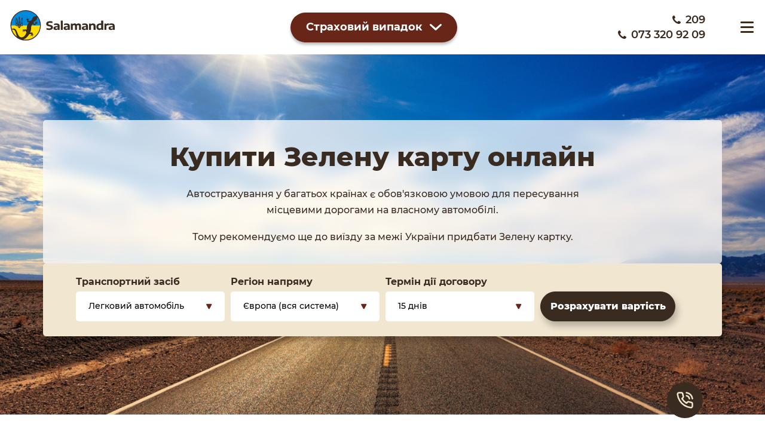

--- FILE ---
content_type: text/html
request_url: https://salamandra.ua/green/
body_size: 13479
content:
<!doctype html><html lang="uk"><head><meta charset="UTF-8"><meta name="viewport" content="width=device-width,initial-scale=1,maximum-scale=5,minimum-scale=1"><meta http-equiv="X-UA-Compatible" content="ie=edge"><meta http-equiv="cache-control" content="max-age=0"><meta http-equiv="cache-control" content="no-store"><meta http-equiv="expires" content="-1"><meta http-equiv="expires" content="Tue, 01 Jan 1980 1:00:00 GMT"><meta http-equiv="pragma" content="no-cache"><script>(function(w,d,s,l,i){w[l]=w[l]||[];w[l].push({'gtm.start':
                new Date().getTime(),event:'gtm.js'});var f=d.getElementsByTagName(s)[0],
            j=d.createElement(s),dl=l!='dataLayer'?'&l='+l:'';j.async=true;j.src=
            'https://www.googletagmanager.com/gtm.js?id='+i+dl;f.parentNode.insertBefore(j,f);
        })(window,document,'script','dataLayer','GTM-PSSV53J');</script><meta name="description" content="Оформити зелену карту для виїзду за кордон онлайн за найнижчою ціною ⚡ Монобрендова компанія Salamandra ✔️Green card ⏩ Ваш надійний партнер у сфері страхування"><meta name="keywords" content="greenPageKeywords"><link rel="alternate" hreflang="ru" href="https://salamandra.ua/ru/green/"><link rel="alternate" hreflang="uk" href="https://salamandra.ua/green/"><link rel="canonical" href="https://salamandra.ua/green/"><title>Купити зелену картку на авто для виїзду за кордон онлайн | Salamandra</title><link rel="stylesheet" href="/fonts/Montserrat/stylesheet.css"><link rel="stylesheet" href="/css/style.css?v=1717359394618"><link rel="stylesheet" href="/css/faq.css?v=1717359394618"><link rel="stylesheet" href="/css/temp.css?v=1717359394618"><link rel="stylesheet" href="/css/header-hc.css?v=1717359394618"><link rel="stylesheet" href="/css/loading.css?v=1717359394618"><link rel="stylesheet" href="/css/header.css?v=1717359394618"><link rel="stylesheet" href="/css/footer.css?v=1717359394618"><link rel="stylesheet" href="/css/root.css?v=1717359394618"><link rel="stylesheet" href="/css/green/main.css?v=1717359394618"><link rel="stylesheet" href="/css/green/extra-blocks.css?v=1717359394618"><link rel="stylesheet" href="/css/green/green2.css?v=1717359394618"><link rel="stylesheet" href="/css/green/style.css?v=1717359394618"><link rel="stylesheet" href="/css/green/root.css?v=1717359394618"><link rel="stylesheet" href="/libs/slick-1.8.1/slick/slick.css"><link rel="stylesheet" href="/libs/slick-1.8.1/slick/slick-theme.css"><link rel="apple-touch-icon" sizes="57x57" href="/img/favicons/apple-icon-57x57.png"><link rel="apple-touch-icon" sizes="60x60" href="/img/favicons/apple-icon-60x60.png"><link rel="apple-touch-icon" sizes="72x72" href="/img/favicons/apple-icon-72x72.png"><link rel="apple-touch-icon" sizes="76x76" href="/img/favicons/apple-icon-76x76.png"><link rel="apple-touch-icon" sizes="114x114" href="/img/favicons/apple-icon-114x114.png"><link rel="apple-touch-icon" sizes="120x120" href="/img/favicons/apple-icon-120x120.png"><link rel="apple-touch-icon" sizes="144x144" href="/img/favicons/apple-icon-144x144.png"><link rel="apple-touch-icon" sizes="152x152" href="/img/favicons/apple-icon-152x152.png"><link rel="apple-touch-icon" sizes="180x180" href="/img/favicons/apple-icon-180x180.png"><link rel="icon" type="image/png" sizes="192x192" href="/img/favicons/android-icon-192x192.png"><link rel="icon" type="image/png" sizes="32x32" href="/img/favicons/favicon-32x32.png"><link rel="icon" type="image/png" sizes="96x96" href="/img/favicons/favicon-96x96.png"><link rel="icon" type="image/png" sizes="16x16" href="/img/favicons/favicon-16x16.png"><meta name="msapplication-TileColor" content="#ffffff"><meta name="msapplication-TileImage" content="/img/favicons/ms-icon-144x144.png"><meta name="theme-color" content="#ffffff"></head><body><noscript><iframe src="https://www.googletagmanager.com/ns.html?id=GTM-PSSV53J" height="0" width="0" style="display:none;visibility:hidden"></iframe></noscript><script>lang = 'ua';
    langPath = '/';</script><script>window.translations = Object.assign({"DefaultName":"Опанасенко Опанас Опанасович","fullName":"Опанасенко Опанас Опанасович","orderCall":"або зателефонуйте нам","orderSent":"Ваша заявка успішно відправлена","orderThanks":"Дякуємо за звернення!","orderWeCall":"Ми передзвонимо вам найближчим часом","sf_codeEdr":"Код ЄДРПОУ"}, window.translations || {})</script><header class="header sa-header"><div class="container"><div class="header__inner"><div class="header__logo"><a href="/"><img src="/img/header-logo.svg" alt="Salamandra" width="180" height="51"></a></div><nav class="header__nav nav"><ul class="nav__list"><li class="nav__item"><span class="nav__item-link navTrigger">Страхування</span><ul class="nav__sublist"><li class="nav__sublist-item"><a href="https://parasol.ua/ua/osago">Автоцивілка</a></li><li class="nav__sublist-item"><a href="https://parasol.ua/ua/green-card">Зелена карта</a></li><li class="nav__sublist-item"><a href="https://parasol.ua/ua/travel">Туристичне страхування</a></li></ul></li><li class="nav__item"><span class="nav__item-link navTrigger">Про компанію</span><ul class="nav__sublist"><li class="nav__sublist-item"><a href="/about/">Про компанію</a></li><li class="nav__sublist-item"><a href="/blog/">Блог</a></li><li class="nav__sublist-item"><a href="/licenses/">Ліцензії</a></li><li class="nav__sublist-item"><a href="/financial-statements/">Фінансова звітність</a></li><li class="nav__sublist-item"><a href="/oferta/">Публічна оферта</a></li><li class="nav__sublist-item"><a href="/policy/">Публічна інформація</a></li><li class="nav__sublist-item"><a href="/informaciya-emitenta/">Інформація емітента</a></li><li class="nav__sublist-item"><a href="/general-meeting/">Загальні збори акціонерів</a></li><li class="nav__sublist-item"><a href="/insurance-rules/">Правила страхування</a></li><li class="nav__sublist-item"><a href="/insurance-products/">Страхові продукти</a></li><li class="nav__sublist-item"><a href="/vacancies/">Вакансії</a></li><li class="nav__sublist-item"><a href="/contacts/">Контакти</a></li></ul></li><li class="nav__item --single"><a class="nav__item-link" href="/traders/">Фінансові гарантії</a></li></ul></nav><div class="header__ss"><div class="hc-select"><div class="hc-select-output"><div class="hc-select-case">Страховий випадок</div><div class="hc-select-arrow"><svg xmlns="http://www.w3.org/2000/svg" width="20" height="11" viewBox="0 0 20 11" fill="none"><path d="M2.56792 0.540903C1.9801 -0.0121943 1.02836 -0.0121943 0.440538 0.540903C-0.146418 1.09317 -0.147287 1.9902 0.440538 2.5433L8.93574 10.4594C9.52356 11.0125 10.4762 11.0125 11.064 10.4594L19.5592 2.5433C20.147 1.9902 20.147 1.094 19.5592 0.540903C18.9714 -0.0121943 18.0196 -0.0121942 17.4318 0.540076L10.0001 7.03214L2.56792 0.540903Z" fill="white"/></svg></div></div><div class="hc-select-list"><a href="/ic/" class="hc-select-list-item"><div class="hc-select-list-icons"><svg xmlns="http://www.w3.org/2000/svg" width="20" height="21" viewBox="0 0 20 21" fill="none"><g clip-path="url(#clip0_3401_17250)"><path fill-rule="evenodd" clip-rule="evenodd" d="M15.5985 14.193C15.5985 13.8364 15.7402 13.4944 15.9923 13.2422C16.2445 12.99 16.5865 12.8483 16.9432 12.8483C17.2998 12.8483 17.6418 12.99 17.894 13.2422C18.1462 13.4944 18.2879 13.8364 18.2879 14.193C18.2879 14.5497 18.1462 14.8917 17.894 15.1439C17.6418 15.396 17.2998 15.5377 16.9432 15.5377C16.5865 15.5377 16.2445 15.396 15.9923 15.1439C15.7402 14.8917 15.5985 14.5497 15.5985 14.193ZM6.99242 17.4203H12.3712V16.0756H6.99242V17.4203ZM2.42045 15.2688C2.06382 15.2688 1.72179 15.1271 1.46961 14.8749C1.21743 14.6227 1.07576 14.2807 1.07576 13.9241C1.07576 13.5674 1.21743 13.2254 1.46961 12.9732C1.72179 12.7211 2.06382 12.5794 2.42045 12.5794C2.77709 12.5794 3.11912 12.7211 3.3713 12.9732C3.62348 13.2254 3.76515 13.5674 3.76515 13.9241C3.76515 14.2807 3.62348 14.6227 3.3713 14.8749C3.11912 15.1271 2.77709 15.2688 2.42045 15.2688ZM5.05606 5.68916C5.13136 5.46862 5.33576 5.31802 5.56167 5.31802H13.7966C14.0279 5.31802 14.2323 5.46862 14.3237 5.73756L15.9911 10.1589H3.3725L5.05606 5.68916ZM19.3636 9.7808V9.35211C19.3636 9.13813 19.2786 8.93291 19.1273 8.7816C18.976 8.6303 18.7708 8.54529 18.5568 8.54529H17.6801L16.3515 5.02219C16.176 4.48387 15.835 4.01468 15.3772 3.68147C14.9195 3.34827 14.3682 3.16805 13.802 3.1665H5.55629C4.39447 3.17188 3.3725 3.91953 3.02826 4.97916L1.68356 8.54529H0.806818C0.592837 8.54529 0.387619 8.6303 0.236311 8.7816C0.0850037 8.93291 0 9.13813 0 9.35211V9.7808C4.50951e-05 9.96437 0.0626916 10.1424 0.177596 10.2856C0.292501 10.4288 0.452793 10.5285 0.632008 10.5683L0.871364 10.6215L0.457197 11.5628C0.160695 12.2319 0.00682096 12.9555 0.00537891 13.6874L0 20.0451C0 20.5239 0.392651 20.9165 0.871364 20.9165H2.35591C2.83462 20.9165 3.22727 20.5239 3.22727 20.0451V19.0339H2.42045V18.2271H16.9432V19.0339H16.1364V20.0451C16.1364 20.5239 16.529 20.9165 17.0077 20.9165H18.4923C18.971 20.9165 19.3636 20.5239 19.3636 20.0451V13.6982C19.3636 12.9613 19.2077 12.2298 18.9064 11.5574L18.4923 10.6215L18.7316 10.5683C18.9108 10.5285 19.0711 10.4288 19.186 10.2856C19.3009 10.1424 19.3636 9.96437 19.3636 9.7808Z" fill="white"/></g><defs><clipPath id="clip0_3401_17250"><rect width="20" height="20" fill="white" transform="translate(0 0.5)"/></clipPath></defs></svg></div><div class="hc-select-list-title">Автоцивілка</div></a><div class="hc-select-list-item insuranceButton"><div class="hc-select-list-icons"><svg xmlns="http://www.w3.org/2000/svg" width="21" height="21" viewBox="0 0 21 21" fill="none"><path d="M10.9339 0.660496C10.6842 0.446501 10.3158 0.446501 10.0661 0.660496L0.5 8.86004V18.5C0.5 19.6046 1.39543 20.5 2.5 20.5H7.83333C8.20152 20.5 8.5 20.2015 8.5 19.8333V15.8333C8.5 14.7288 9.39543 13.8333 10.5 13.8333C11.6046 13.8333 12.5 14.7288 12.5 15.8333V19.8333C12.5 20.2015 12.7985 20.5 13.1667 20.5H18.5C19.6046 20.5 20.5 19.6046 20.5 18.5V8.86004L10.9339 0.660496Z" fill="#3D281C"/></svg> <svg xmlns="http://www.w3.org/2000/svg" width="21" height="21" viewBox="0 0 21 21" fill="none"><path d="M10.5 0.5C7.92289 0.5 5.83334 2.58757 5.83334 5.16406C5.83334 7.74055 7.92289 9.82812 10.5 9.82812C13.0771 9.82812 15.1667 7.74055 15.1667 5.16406C15.1667 2.58757 13.0771 0.5 10.5 0.5Z" fill="#3D281C"/><path d="M7.83334 12.4922C5.25616 12.4922 3.16668 14.5807 3.16668 17.1582V20.4878H17.8333V17.1582C17.8333 14.5807 15.7439 12.4922 13.1667 12.4922H7.83334Z" fill="#3D281C"/></svg></div><div class="hc-select-list-title">Інше</div></div></div></div></div><div class="header__tels"><a href="tel:209" class="header__tels-link def-link">209</a> <a href="tel:+380733209209" class="header__tels-link def-link">073 320 92 09</a></div><div class="header__user"><button class="header__user-btn"></button></div></div></div><div class="header__lang"><a href="/ru/green/" class="header__lang-link lang-button">Рус</a></div><div class="header__burger"><button class="header__burger-btn menuBtn"><span>line</span> <span>line</span> <span>line</span></button></div><div class="header__mob"><div class="header__mob-inner"><div class="header__ss"><div class="hc-select"><div class="hc-select-output"><div class="hc-select-case">Страховий випадок</div><div class="hc-select-arrow"><svg xmlns="http://www.w3.org/2000/svg" width="20" height="11" viewBox="0 0 20 11" fill="none"><path d="M2.56792 0.540903C1.9801 -0.0121943 1.02836 -0.0121943 0.440538 0.540903C-0.146418 1.09317 -0.147287 1.9902 0.440538 2.5433L8.93574 10.4594C9.52356 11.0125 10.4762 11.0125 11.064 10.4594L19.5592 2.5433C20.147 1.9902 20.147 1.094 19.5592 0.540903C18.9714 -0.0121943 18.0196 -0.0121942 17.4318 0.540076L10.0001 7.03214L2.56792 0.540903Z" fill="white"/></svg></div></div><div class="hc-select-list"><a href="/ic/" class="hc-select-list-item"><div class="hc-select-list-icons"><svg xmlns="http://www.w3.org/2000/svg" width="20" height="21" viewBox="0 0 20 21" fill="none"><g clip-path="url(#clip0_3401_17250)"><path fill-rule="evenodd" clip-rule="evenodd" d="M15.5985 14.193C15.5985 13.8364 15.7402 13.4944 15.9923 13.2422C16.2445 12.99 16.5865 12.8483 16.9432 12.8483C17.2998 12.8483 17.6418 12.99 17.894 13.2422C18.1462 13.4944 18.2879 13.8364 18.2879 14.193C18.2879 14.5497 18.1462 14.8917 17.894 15.1439C17.6418 15.396 17.2998 15.5377 16.9432 15.5377C16.5865 15.5377 16.2445 15.396 15.9923 15.1439C15.7402 14.8917 15.5985 14.5497 15.5985 14.193ZM6.99242 17.4203H12.3712V16.0756H6.99242V17.4203ZM2.42045 15.2688C2.06382 15.2688 1.72179 15.1271 1.46961 14.8749C1.21743 14.6227 1.07576 14.2807 1.07576 13.9241C1.07576 13.5674 1.21743 13.2254 1.46961 12.9732C1.72179 12.7211 2.06382 12.5794 2.42045 12.5794C2.77709 12.5794 3.11912 12.7211 3.3713 12.9732C3.62348 13.2254 3.76515 13.5674 3.76515 13.9241C3.76515 14.2807 3.62348 14.6227 3.3713 14.8749C3.11912 15.1271 2.77709 15.2688 2.42045 15.2688ZM5.05606 5.68916C5.13136 5.46862 5.33576 5.31802 5.56167 5.31802H13.7966C14.0279 5.31802 14.2323 5.46862 14.3237 5.73756L15.9911 10.1589H3.3725L5.05606 5.68916ZM19.3636 9.7808V9.35211C19.3636 9.13813 19.2786 8.93291 19.1273 8.7816C18.976 8.6303 18.7708 8.54529 18.5568 8.54529H17.6801L16.3515 5.02219C16.176 4.48387 15.835 4.01468 15.3772 3.68147C14.9195 3.34827 14.3682 3.16805 13.802 3.1665H5.55629C4.39447 3.17188 3.3725 3.91953 3.02826 4.97916L1.68356 8.54529H0.806818C0.592837 8.54529 0.387619 8.6303 0.236311 8.7816C0.0850037 8.93291 0 9.13813 0 9.35211V9.7808C4.50951e-05 9.96437 0.0626916 10.1424 0.177596 10.2856C0.292501 10.4288 0.452793 10.5285 0.632008 10.5683L0.871364 10.6215L0.457197 11.5628C0.160695 12.2319 0.00682096 12.9555 0.00537891 13.6874L0 20.0451C0 20.5239 0.392651 20.9165 0.871364 20.9165H2.35591C2.83462 20.9165 3.22727 20.5239 3.22727 20.0451V19.0339H2.42045V18.2271H16.9432V19.0339H16.1364V20.0451C16.1364 20.5239 16.529 20.9165 17.0077 20.9165H18.4923C18.971 20.9165 19.3636 20.5239 19.3636 20.0451V13.6982C19.3636 12.9613 19.2077 12.2298 18.9064 11.5574L18.4923 10.6215L18.7316 10.5683C18.9108 10.5285 19.0711 10.4288 19.186 10.2856C19.3009 10.1424 19.3636 9.96437 19.3636 9.7808Z" fill="white"/></g><defs><clipPath id="clip0_3401_17250"><rect width="20" height="20" fill="white" transform="translate(0 0.5)"/></clipPath></defs></svg></div><div class="hc-select-list-title">Автоцивілка</div></a><div class="hc-select-list-item insuranceButton"><div class="hc-select-list-icons"><svg xmlns="http://www.w3.org/2000/svg" width="21" height="21" viewBox="0 0 21 21" fill="none"><path d="M10.9339 0.660496C10.6842 0.446501 10.3158 0.446501 10.0661 0.660496L0.5 8.86004V18.5C0.5 19.6046 1.39543 20.5 2.5 20.5H7.83333C8.20152 20.5 8.5 20.2015 8.5 19.8333V15.8333C8.5 14.7288 9.39543 13.8333 10.5 13.8333C11.6046 13.8333 12.5 14.7288 12.5 15.8333V19.8333C12.5 20.2015 12.7985 20.5 13.1667 20.5H18.5C19.6046 20.5 20.5 19.6046 20.5 18.5V8.86004L10.9339 0.660496Z" fill="#3D281C"/></svg> <svg xmlns="http://www.w3.org/2000/svg" width="21" height="21" viewBox="0 0 21 21" fill="none"><path d="M10.5 0.5C7.92289 0.5 5.83334 2.58757 5.83334 5.16406C5.83334 7.74055 7.92289 9.82812 10.5 9.82812C13.0771 9.82812 15.1667 7.74055 15.1667 5.16406C15.1667 2.58757 13.0771 0.5 10.5 0.5Z" fill="#3D281C"/><path d="M7.83334 12.4922C5.25616 12.4922 3.16668 14.5807 3.16668 17.1582V20.4878H17.8333V17.1582C17.8333 14.5807 15.7439 12.4922 13.1667 12.4922H7.83334Z" fill="#3D281C"/></svg></div><div class="hc-select-list-title">Інше</div></div></div></div></div><nav class="header__nav nav"><ul class="nav__list"><li class="nav__item --single"><a class="nav__item-link font-s-m td-u" href="/traders/">Фінансові гарантії</a></li><li class="nav__item"><span class="nav__item-link navTrigger">Страхування</span><ul class="nav__sublist"><li class="nav__sublist-item"><a href="https://parasol.ua/ua/osago">Автоцивілка</a></li><li class="nav__sublist-item"><a href="https://parasol.ua/ua/green-card">Зелена карта</a></li><li class="nav__sublist-item"><a href="https://parasol.ua/ua/travel">Туристичне страхування</a></li></ul></li><li class="nav__item"><span class="nav__item-link navTrigger">Про компанію</span><ul class="nav__sublist"><li class="nav__sublist-item"><a href="/about/">Про компанію</a></li><li class="nav__sublist-item"><a href="/blog/">Блог</a></li><li class="nav__sublist-item"><a href="/licenses/">Ліцензії</a></li><li class="nav__sublist-item"><a href="/financial-statements/">Фінансова звітність</a></li><li class="nav__sublist-item"><a href="/oferta/">Публічна оферта</a></li><li class="nav__sublist-item"><a href="/policy/">Публічна інформація</a></li><li class="nav__sublist-item"><a href="/informaciya-emitenta/">Інформація емітента</a></li><li class="nav__sublist-item"><a href="/general-meeting/">Загальні збори акціонерів</a></li><li class="nav__sublist-item"><a href="/insurance-rules/">Правила страхування</a></li><li class="nav__sublist-item"><a href="/insurance-products/">Страхові продукти</a></li><li class="nav__sublist-item"><a href="/vacancies/">Вакансії</a></li><li class="nav__sublist-item"><a href="/contacts/">Контакти</a></li></ul></li></ul></nav></div></div></header><div class="modal --bg accidentModal"><div class="modal__bg">Salamandra</div><div class="modal-window"><span class="modal-window__close"><svg xmlns="http://www.w3.org/2000/svg" width="15" height="15" viewBox="0 0 15 15" fill="none"><path d="M1.5 1.5L13.5 13.5M1.5 13.5L13.5 1.5" stroke="#565656" stroke-width="2"/></svg></span><div class="modal-window__inner"><div class="modal-window__title">Заявити про страховий випадок</div><div component="SendForm" type="incident" title="" description="" phone="phone" button="Заявити"></div></div></div></div><script>window.translations = Object.assign({"icd_carNumber":"Номер авто","icd_caseDate":"Дата інциденту","icd_declare":"Заявити","icd_enterPolicy":"Страховий випадок клієнта Salamandra","icd_insurerInformer":"icd_insurerInformer","icd_insurerLabel":"Я страхувальник","icd_memberInformer":"icd_memberInformer","icd_memberLabel":"Я інший учасник","icd_phone":"Телефон","icd_policyNumber":"Номер полісу","icd_policyNumberError":"Немає такого полісу","icd_policyNumberPlaceholder":"876453481"}, window.translations || {})</script><div component="InsuranceCaseDialog"></div><script src="/js/header.js"></script><script src="/js/hc-select.js"></script><script src="/js/common.js?v=1717359394618"></script><script>lang = 'ua';</script><script>window.translations = Object.assign({"gcApply":"Застосувати","gcArea":"Регіон напряму","gcBack":"Назад","gcCalculate":"Розрахувати вартість","gcCancel":"Скасувати","gcDiscount":"Знижка з промокодом","gcDiscountPrice":"Ціна зі знижкою:","gcPeriod":"Термін дії договору","gcPrice":"Повна вартість:","gcPromocodeError":"Промокод не знайдено","gcPromoLine":"Хочеш дешевше?","gcToPay":"До оплати","gcUAH":"грн.","gcVehicle":"Транспортний засіб","green.options.1.name":"Легковий автомобіль","green.options.2.name":"Мотоцикл, моторолер","green.options.3.name":"Пасажирський автобус","green.options.4.name":"Вантажний автомобіль","green.options.5.name":"Причіп, трейлер","green.types.1.name":"Європа (вся система)","green.types.2.name":"Молдова, Азербайджан"}, window.translations || {})</script><section class="section m-section"><div class="m-section-bg"><img src="/img/green/gc-main-bg.jpg" class="m-section-bg-pc" alt=""> <img src="/img/green/gc-main-bg-mob.jpg" class="m-section-bg-mob" alt=""></div><div class="container"><div class="m-section-inner"><div class="m-section-inner-top"><h1 class="m-section-title font-s-xi">Купити Зелену карту онлайн</h1><div class="m-section-text p-wrapper"><p class="m-section-line">Автострахування у багатьох країнах є обов&#39;язковою умовою для пересування місцевими дорогами на власному автомобілі.</p><p class="m-section-line">Тому рекомендуємо ще до виїзду за межі України придбати Зелену картку.</p></div></div><div class="m-section-calc-outer"><div class="m-section-calc"><div component="GreenForm"></div></div></div></div></div></section><section class="section m-section --outer"><div class="container"><div class="m-section-info"><div class="m-section-info-inner"><div class="m-section-info-service"><div class="m-section-info-title font-s-l">Послуги страхування надає СК PZU</div><p class="--fw-5 font-s-base">— наш надійний партнер, який є повним членом Моторного Транспортного Страхового Бюро України (МТСБУ) і є частиною однієї з найбільших фінансових груп у Центральній та Східній Європі, що має понад 200 років досвіду у страхуванні. Клієнтами PZU є понад 22 млн клієнтів в Польщі, Україні, Литві, Латвії та Естонії.</p></div><div class="m-section-info-plus"><div class="m-section-info-head --fw-7 font-s-l">Переваги СК PZU:</div><ul class="m-section-info-list def-list --fw-7 font-s-base"><li>30 років досвіду на українському ринку страхування</li><li>Фінансова стійкість</li><li>Високі щорічні показники страхових виплат</li><li>Миттєва реєстрація поліса у базі МТСБУ</li></ul></div></div></div></div></section><div class="gb-wrapper"><div class="container"><div class="gb-inner"><div class="gb-travel"><div class="gb-travel-bg"></div><div class="gb-travel-inner"><h2 class="gb-travel-title font-s-xl">Туристичне страхування</h2><h3 class="gb-travel-subtitle font-s-m">Не забудьте оформити медичний поліс для виїзду за кордон</h3></div><div class="gb-travel-button"><a href="/travel/" class="gb-btn">Оформити</a></div></div></div></div></div><section class="section abt-section"><div class="container"><div class="section-top"><h2 class="section-title font-s-xl">Що таке Зелена карта?</h2><div class="section-subtitle font-s-l">Так називається міжнародний страховий сертифікат, який є аналогом української автоцивілки</div></div><div class="abt-section__wrapper"><div class="abt-section__info"><div class="abt-section__text p-wrapper"><p class="font-s-s">Зелена карта діє у 44 країнах, вони підписали відповідний договір та входять до єдиної системи страхування транспортних засобів. Серед них є Україна. На сайті МТСБУ ви можете знайти окремий розділ, присвячений цьому виду страхування.</p><p class="font-s-s">Зелена карта є найпростішим і найвигіднішим способом позбутися великих витрат при настанні ДТП в іншій країні. Отже, дана страховка знадобиться, якщо ви маєте намір виїжджати за межі України автомобілем. У такому разі будьте готові, що прикордонники обов&#39;язково перевірять ваш поліс.</p><p class="font-s-base --color-accent --fw-7">Якщо ж дія Зеленої карти закінчиться, поки ви перебуваєте за кордоном, це може обійтися вам у €800-1600 штрафу та стати причиною затримки у подальшому пересуванні.</p><p class="font-s-base">Важливо знати: з 3 березня 2022 року ви можете <strong class="--fw-7">оформити Зелену карту онлайн</strong>. Це означає що <strong class="--fw-7">наявність паперового поліса не обов'язково</strong>. У той же час, МТСБУ рекомендує для зручності друкувати електронну страховку.</p></div></div></div></div></section><section class="section eu-section"><div class="container"><div class="section-top"><h2 class="section-title font-s-xl">Покриття по всій Європі</h2><div class="section-subtitle font-s-base">Зелена карта — це вигідне і зручне страхування, адже вам не потрібно турбуватися про придбання окремих місцевих полісів у кожній із країн перебування. До того ж, зазвичай вартість «локального ОСЦВП» у Європі вище, ніж ціна Зеленої карти.</div></div></div><div class="eu-section-inner"><img src="/img/green/europe.jpg" alt="" class="eu-section-pic"></div></section><section class="section fs-section --service"><div class="container"><div class="section-top"><h1 class="section-title font-s-xl">Послуги страхування надає СК PZU</h1><div class="section-subtitle font-s-m --color-brand-green">— наш надійний партнер, який є повним членом Моторного Транспортного Страхового Бюро України (МТСБУ) і є частиною однієї з найбільших фінансових груп у Центральній та Східній Європі, що має понад 200 років досвіду у страхуванні. Клієнтами PZU є понад 22 млн клієнтів в Польщі, Україні, Литві, Латвії та Естонії.</div><div class="section-subtitle font-s-base --fw-5">Переваги СК PZU:</div></div><div class="fs-section__wrapper"><div class="fs-section-card"><div class="fs-section-card__pic"><img src="/img/green/service-1.svg" alt=""></div><div class="fs-section-card__title font-s-m --fw-6">28 років досвіду</div><div class="fs-section-card__text font-s-s">Понад 28 років досвіду на українському ринку страхування</div></div><div class="fs-section-card"><div class="fs-section-card__pic"><img src="/img/green/service-2.svg" alt=""></div><div class="fs-section-card__title font-s-m --fw-6">Надійно</div><div class="fs-section-card__text font-s-s">Фінансова стійкість</div></div><div class="fs-section-card"><div class="fs-section-card__pic"><img src="/img/green/service-3.svg" alt=""></div><div class="fs-section-card__title font-s-m --fw-6">98% страхових виплат</div><div class="fs-section-card__text font-s-s">Високі щорічні показники страхових виплат</div></div><div class="fs-section-card"><div class="fs-section-card__pic"><img src="/img/green/service-4.png" alt=""></div><div class="fs-section-card__title font-s-m --fw-6">Швидко</div><div class="fs-section-card__text font-s-s">Миттєва реєстрація поліса у базі МТСБУ</div></div></div></div></section><section class="section fs-section"><div class="container"><div class="section-top"><h1 class="section-title font-s-xl">Зелена картка за 5 хвилин</h1><div class="section-subtitle font-s-m --color-brand-green">На сайті Саламандра ви оформите страховку буквально за 5 хвилин із будь-якого місця, де є доступ до інтернету.</div><div class="section-subtitle font-s-base --fw-5">Щоб розрахувати вартість та купити Зелену карту:</div></div><div class="fs-section__wrapper"><div class="fs-section-card"><div class="fs-section-card__pic"><img src="/img/green/fs-vehicle.svg" alt=""></div><div class="fs-section-card__title font-s-m --fw-6">Вкажіть транспорт</div><div class="fs-section-card__text font-s-s">вкажіть тип транспортного засобу, що підлягає страхуванню;</div></div><div class="fs-section-card"><div class="fs-section-card__pic"><img src="/img/green/fs-period.svg" alt=""></div><div class="fs-section-card__title font-s-m --fw-6">Період дії</div><div class="fs-section-card__text font-s-s">виберіть період дії страхування – мінімум 15 днів та максимум 1 рік;</div></div><div class="fs-section-card"><div class="fs-section-card__pic"><img src="/img/green/fs-computer.svg" alt=""></div><div class="fs-section-card__title font-s-m --fw-6">Заповніть дані</div><div class="fs-section-card__text font-s-s">заповніть дані про авто та водія;</div></div><div class="fs-section-card"><div class="fs-section-card__pic"><img src="/img/green/fs-pay.png" alt=""></div><div class="fs-section-card__title font-s-m --fw-6">Оплатіть</div><div class="fs-section-card__text font-s-s">сплатіть онлайн (ми потурбувалися про безпеку таких транзакцій).</div></div></div><div class="fs-section__bottom">Відразу після списання коштів з вашого банківського рахунку ми надішлемо електронний варіант Зеленої картки на вказаний контактний імейл. На полісі буде унікальний QR-код, який дозволяє прикордонникам та поліції перевіряти його дію.</div></div></section><section class="section ac-section"><div class="container"><div class="section-top"><h2 class="section-title font-s-xl">ДТП за кордоном: ваші дії</h2><div class="section-subtitle font-s-m --fw-6">При настанні страхового випадку, тобто ДТП, вам потрібно дотримуватись деяких правил, щоб страховка спрацювала</div></div><div class="ac-section__wrapper"><div class="ac-section__questions"><h3 class="ac-section__questions-title font-s-m --fw-6">Давайте розберемо покроково:</h3><div class="ac-section__question"><div class="ac-section__question-num">1.</div><div class="ac-section__question-text font-s-s">Не пересувайте авто та не переміщуйте речі.</div></div><div class="ac-section__question"><div class="ac-section__question-num">2.</div><div class="ac-section__question-text font-s-s">Відразу телефонуйте до поліції, а за наявності постраждалих людей викличте швидку допомогу.</div></div><div class="ac-section__question"><div class="ac-section__question-num">3.</div><div class="ac-section__question-text font-s-s">Далі телефонуйте до своєї страхової компанії та детально опишіть дорожню пригоду. Співробітник поставить низку запитань і розповість, які дії вам потрібно зробити далі. Дотримуйтесь цих вказівок.</div></div><div class="ac-section__question"><div class="ac-section__question-num">4.</div><div class="ac-section__question-text font-s-s">Коли поліція складатиме протокол, уточніть, що не розумієте мову, якою її пишуть (якщо це дійсно так) і зробіть відповідну позначку на документі.</div></div><div class="ac-section__question"><div class="ac-section__question-num">5.</div><div class="ac-section__question-text font-s-s">Зніміть на відео місце ДТП та по можливості запишіть контактну інформацію свідків.</div></div></div><div class="ac-section__info"><div class="ac-section__info-item p-wrapper"><p class="font-s-l --fw-7 line-height-base">Пам&#39;ятайте, що відшкодування збитків по Зеленій карті можливе лише для постраждалої сторони. Винуватець же ремонтуватиме своє авто власним коштом.</p><p class="font-s-base --fw-5 line-height-secondary">Щодо лімітів для виплат можна не переживати, особливо коли йдеться про європейські країни. Так, кожна держава-учасниця міжнародної системи страхування самостійно встановлює граничні суми для відшкодування. Однак у більшості випадків, особливо в Європі, їх достатньо для відновлення транспортного засобу та лікування потерпілих.</p></div></div></div></div></section><section class="section q-section"><div class="container"><div class="section-top"><h2 class="section-title font-s-xl">Питання та відповіді</h2></div><div class="q-section-wrapper"><div class="q-section-item open"><div class="q-section-item__header"><h3 class="q-section-item__title font-s-m --fw-6">Де вигідно придбати Зелену картку?</h3><div class="q-section-item__arrow"><img src="/img/green/icons/arrow-up.svg" alt=""></div></div><div class="q-section-item__content line-height-secondary"><div class="q-section-item__content-inner"><p>Найкраще купувати поліс безпосередньо на сайті Salamandra. На вартість будуть впливати лише ваші параметри: тип авто та термін, на який оформляєте страховку.</p><p>Зверніть увагу, що ціну Зеленої карти встановлює МТСБУ, єдину для всіх СК. Однак часто агенти (посередники) просять за таке страхування більше, особливо прямо на кордоні. Тому, щоб не переплачувати, купуйте зараз онлайн.</p></div></div></div><div class="q-section-item"><div class="q-section-item__header"><h3 class="q-section-item__title font-s-m --fw-6">Чи можна придбати Зелену карту за кордоном?</h3><div class="q-section-item__arrow"><img src="/img/green/icons/arrow-up.svg" alt=""></div></div><div class="q-section-item__content line-height-secondary"><div class="q-section-item__content-inner"><p>Так, Зелену карту можна придбати, якщо ви за кордоном і закінчився термін дії попереднього поліса.</p><p>Водночас, слід взяти до уваги, що нова Зелена карта починає діяти з наступної доби після оформлення.</p></div></div></div><div class="q-section-item"><div class="q-section-item__header"><h3 class="q-section-item__title font-s-m --fw-6">Яка страховка потрібна для проїзду кількома країнами?</h3><div class="q-section-item__arrow"><img src="/img/green/icons/arrow-up.svg" alt=""></div></div><div class="q-section-item__content line-height-secondary"><div class="q-section-item__content-inner"><p>Зелена карта – це вигідне та зручне страхування, адже вам не потрібно турбуватися про придбання окремих місцевих полісів у кожній з країн перебування.</p><p>До того ж, зазвичай вартість «локальних Автоцивілок» у Європі є вищою, ніж ціна Зеленої карти.</p></div></div></div><div class="q-section-item"><div class="q-section-item__header"><h3 class="q-section-item__title font-s-m --fw-6">Як перевірити дію полісу?</h3><div class="q-section-item__arrow"><img src="/img/green/icons/arrow-up.svg" alt=""></div></div><div class="q-section-item__content line-height-secondary"><div class="q-section-item__content-inner"><p>Для цього потрібно зайти на сайт <a href="https://cbd.mtsbu.ua/MTSBU_Pages/Tree.aspx?autoauth=true" target="_blank" class="td-u def-link">Центральної бази даних МТСБУ</a>, де зберігається вся інформація про міжнародні страхові поліси. Далі вам потрібно ввести номер страховки й обрати дату, що вас цікавить. Пошук відбувається автоматично і займає не більше хвилини.</p></div></div></div></div></div></section><script>var accordions = document.querySelectorAll('.q-section-item');
    accordions.forEach(function (item) {
      item.querySelector('.q-section-item__header').addEventListener('click', function () {
        accordions.forEach(function (ac) {
          ac.classList.remove('open');
        });
        item.classList.toggle('open');
      });
    });</script><footer class="footer"><div class="container"><div class="footer__inner"><button class="footer__up footerGoTop">Up <svg width="28" height="17" viewBox="0 0 28 17" fill="none" xmlns="http://www.w3.org/2000/svg"><path d="M23.8353 16.3679C24.6391 17.2092 25.9404 17.2092 26.7441 16.3679C27.5467 15.5279 27.5479 14.1635 26.7441 13.3223L15.1285 1.28176C14.3247 0.440493 13.0222 0.440493 12.2185 1.28176L0.602809 13.3223C-0.200936 14.1635 -0.200936 15.5267 0.602809 16.3679C1.40655 17.2092 2.70788 17.2092 3.51163 16.3692L13.6732 6.4947L23.8353 16.3679Z" fill="#FFFEFC"/></svg></button><nav class="footer__nav"><a href="/osago" class="footer__nav-link def-link">Автоцивілка </a><a href="/osagopudgo/" class="footer__nav-link def-link">Двостороння Автоцивілка </a><a href="/osagomk/" class="footer__nav-link def-link">Автоцивілка + Міні Каско </a><a href="/kaskoppo/" class="footer__nav-link def-link">Міні Каско ППО </a><a href="/osagomkppo/" class="footer__nav-link def-link">Автоцивілка + Міні Каско ППО </a><a href="/green/" class="footer__nav-link def-link">Зелена карта </a><a href="/travel" class="footer__nav-link def-link">Туристичне страхування </a><a href="/foreigner/" class="footer__nav-link def-link">Medical insurance of foreign citizens </a><a href="/kasko/" class="footer__nav-link def-link">КАСКО </a><a href="/dms/" class="footer__nav-link def-link">Добровільне медичне страхування </a><a href="/kasko50/" class="footer__nav-link def-link">КАСКО 50/50 </a><a href="/minikasko/" class="footer__nav-link def-link">Міні КАСКО </a><a href="/covid/" class="footer__nav-link def-link">COVID-19</a></nav><div class="footer__right"><div class="footer__col"><div class="footer__col-top"><strong>Підтримка на сайті: 7:30 - 23:00</strong> <a href="tel:209" class="footer__link"><b>209</b></a> <a href="tel:+380733209209" class="footer__link"><b>073 320 92 09</b></a><div class="text-tip"><p>(8:00-20:00, дзвінки згідно тарифів Вашого оператора)</p><span>Вартість дзвінка для абонентів ПрАТ &quot;ВФ Україна&quot; (ТМ Vodafone) -0.50 грн/хв, плата за з&#39;єднання -0.33 грн. Для абонентів ПрАТ &quot;Київстар&quot; - 1.00 грн/хв, плата за з&#39;єднання -0.27грн. для абонентів ТОВ &quot;лайфселл&quot; (lifecell)-1.00 грн/хв., плата за з&#39;єднання- 0.00грн. Тарифи вказано з урахуванням ПДВ та ПФ. Послуга тільки для повнолітніх абонентів всіх GSM-операторів України. Дзвінки згідно тарифів вашого оператора.</span></div></div><div class="footer__copyright">© 2003–<span class="footerCurrentYear">2021</span> Страхова компанія «Саламандра»</div></div><div class="footer__contacts socials"><a href="https://www.instagram.com/salamandraua_/" target="_blank" rel="noopener" class="socials__item">Instagram <svg width="38" height="37" viewBox="0 0 38 37" fill="none" xmlns="http://www.w3.org/2000/svg"><path fill-rule="evenodd" clip-rule="evenodd" d="M0.689453 7.32418C0.689453 3.27914 3.9686 0 8.01364 0H29.9862C34.0312 0 37.3104 3.27915 37.3104 7.32418V29.2967C37.3104 33.3418 34.0312 36.6209 29.9862 36.6209H8.01363C3.9686 36.6209 0.689453 33.3418 0.689453 29.2967V7.32418ZM27.6895 19.5C27.6895 24.1944 23.8839 28 19.1895 28C14.495 28 10.6895 24.1944 10.6895 19.5C10.6895 14.8056 14.495 11 19.1895 11C23.8839 11 27.6895 14.8056 27.6895 19.5ZM29.1895 10C30.5702 10 31.6895 8.88071 31.6895 7.5C31.6895 6.11929 30.5702 5 29.1895 5C27.8087 5 26.6895 6.11929 26.6895 7.5C26.6895 8.88071 27.8087 10 29.1895 10Z" fill="#FFFEFC"/></svg> </a><a href="https://www.facebook.com/www.salamandra.ua" target="_blank" rel="noopener" class="socials__item">Facebook <svg width="38" height="38" viewBox="0 0 38 38" fill="none" xmlns="http://www.w3.org/2000/svg"><g clip-path="url(#clip0)"><path fill-rule="evenodd" clip-rule="evenodd" d="M20.2499 37.4656H2.71076C1.5941 37.4656 0.689453 36.5604 0.689453 35.4443V2.86603C0.689453 1.74938 1.5941 0.844727 2.71076 0.844727H35.2894C36.4054 0.844727 37.3104 1.74938 37.3104 2.86603V35.4443C37.3104 36.5607 36.4054 37.4656 35.2894 37.4656H25.9573V23.2839H30.7175L31.4301 17.757H25.9573V14.2285C25.9573 12.6284 26.4016 11.538 28.6962 11.538L31.6227 11.5369V6.59364C31.1166 6.52641 29.3794 6.37592 27.3581 6.37592C23.1384 6.37592 20.2496 8.95168 20.2496 13.6815V17.7573H15.4774V23.2842H20.2499V37.4656Z" fill="#FFFEFC"/></g><defs><clipPath id="clip0"><rect x="0.689453" y="0.844727" width="36.6209" height="36.6209" rx="7.32418" fill="white"/></clipPath></defs></svg> </a><a href="https://webchat.holding.zone/deep-link/salamandra-viber-bot" rel="noopener" class="socials__item">Link <svg width="38" height="38" viewBox="0 0 38 38" fill="none" xmlns="http://www.w3.org/2000/svg"><path fill-rule="evenodd" clip-rule="evenodd" d="M8.01364 0.689453C3.9686 0.689453 0.689453 3.9686 0.689453 8.01363V29.9862C0.689453 34.0312 3.9686 37.3104 8.01363 37.3104H29.9862C34.0312 37.3104 37.3104 34.0312 37.3104 29.9862V8.01364C37.3104 3.9686 34.0312 0.689453 29.9862 0.689453H8.01364ZM20.8509 8.01356C20.1035 8.01356 19.3773 8.09857 18.6724 8.25443C18.1872 8.36777 17.879 8.85305 17.9888 9.34187C18.0986 9.83069 18.5874 10.1353 19.0763 10.0255C19.6465 9.89445 20.2416 9.82715 20.8509 9.82715C25.2786 9.82715 28.8491 13.3977 28.8491 17.8218C28.8491 18.4346 28.7818 19.0297 28.6507 19.6035C28.5409 20.0888 28.8455 20.5776 29.3344 20.6874C29.8232 20.7972 30.3085 20.4891 30.4183 20.0002C30.5777 19.2989 30.6627 18.5728 30.6627 17.8218C30.6627 12.4165 26.2598 8.01356 20.8509 8.01356ZM11.8042 9.83069C11.6554 9.82361 11.5031 9.83423 11.3437 9.86965C9.69659 10.2345 8.06011 11.4282 8.01406 13.5606C8.02807 13.6511 8.03749 13.7436 8.0469 13.836C8.06844 14.0475 8.08997 14.2588 8.16638 14.4461C8.30602 14.7879 8.4409 15.1325 8.57583 15.4773C8.96114 16.4618 9.3469 17.4474 9.84536 18.3709C13.1219 24.428 18.0774 28.6396 24.393 31.3139C25.1475 31.6327 25.9268 31.7 26.6884 31.3812C27.7368 30.9455 28.6259 30.2725 29.2175 29.3055C30.0286 27.9772 30.0393 27.0562 28.7039 26.0751C28.3893 25.8433 28.0766 25.6092 27.7639 25.3752L27.7638 25.3751L27.7637 25.3751L27.7637 25.375L27.7636 25.375C27.2066 24.9581 26.6497 24.5413 26.0827 24.1375C24.7331 23.1811 23.2737 23.0146 22.2677 24.6936C22.2261 24.7603 22.1691 24.8183 22.114 24.8744L22.0921 24.8968L22.0694 24.9203C21.5522 25.4694 20.9182 25.604 20.2452 25.3277C17.6913 24.2756 15.7183 22.5789 14.5281 20.0534C13.8268 18.5692 14.018 17.8254 15.3286 16.8371C15.4597 16.7415 15.5837 16.6387 15.7041 16.5289C16.2779 16.0047 16.4303 15.3813 16.0902 14.6764C15.3216 13.0682 14.2979 11.6337 13.0014 10.3974C12.6508 10.0645 12.2505 9.85548 11.8042 9.83069ZM19.6501 10.8331C20.0397 10.7658 20.4364 10.7339 20.8367 10.7339C24.7614 10.7339 27.9635 13.9361 27.9635 17.8608C27.9635 18.261 27.9317 18.6578 27.8644 19.0474C27.8219 19.3768 27.6022 19.6567 27.2941 19.7771C26.9824 19.8975 26.6317 19.8373 26.3767 19.6248C26.1252 19.4087 26.0083 19.0687 26.0791 18.7428C26.1252 18.4594 26.15 18.1619 26.15 17.8608C26.15 14.9137 23.7838 12.5475 20.8367 12.5475C20.5356 12.5475 20.2381 12.5723 19.9547 12.6184C19.6288 12.6892 19.2888 12.5723 19.0727 12.3208C18.8602 12.0658 18.8 11.7151 18.9204 11.4034C19.0408 11.0952 19.3207 10.8756 19.6501 10.8331ZM20.7092 13.4543C20.3833 13.4508 20.0787 13.6208 19.9122 13.9042C19.7493 14.1876 19.7493 14.5347 19.9122 14.8181C20.0787 15.1014 20.3833 15.2715 20.7092 15.2679C22.2217 15.2679 23.4296 16.4758 23.4296 17.9883C23.426 18.3142 23.5961 18.6188 23.8794 18.7853C24.1628 18.9482 24.5099 18.9482 24.7933 18.7853C25.0767 18.6188 25.2467 18.3142 25.2432 17.9883C25.2432 15.4946 23.2029 13.4543 20.7092 13.4543Z" fill="#FFFEFC"/></svg> </a><a href="tg://resolve?domain=salamandra_holding" class="socials__item">Link <svg width="38" height="38" viewBox="0 0 38 38" fill="none" xmlns="http://www.w3.org/2000/svg"><path fill-rule="evenodd" clip-rule="evenodd" d="M0.689453 7.85848C0.689453 3.81345 3.9686 0.534302 8.01364 0.534302H29.9862C34.0312 0.534302 37.3104 3.81345 37.3104 7.85849V29.831C37.3104 33.8761 34.0312 37.1552 29.9862 37.1552H8.01363C3.9686 37.1552 0.689453 33.8761 0.689453 29.831V7.85848ZM26.9824 8.60735C27.4036 8.44088 27.8227 8.38085 28.2077 8.42162C28.5927 8.46239 28.9438 8.60509 29.2247 8.84517C29.5531 9.12716 30.0638 9.78853 29.7796 11.0626C29.7796 11.0603 26.6143 26.9502 26.518 27.4451C26.3402 28.3488 25.4897 29.282 24.3686 29.282C23.4694 29.282 22.8012 28.6319 22.6744 28.5028L19.3925 25.4678L16.6903 27.7531C16.5092 27.8924 16.14 28.1314 15.6258 28.1314C15.448 28.1314 15.2736 28.1019 15.1071 28.0453C14.2942 27.8078 13.9723 26.7937 13.8439 26.3893L13.8433 26.3873C13.6292 25.7067 12.7754 23.1462 12.4073 22.0431L8.15596 20.3399C6.93174 19.8552 6.67467 19.033 6.67467 18.426C6.67467 17.5596 7.1673 16.9164 8.14237 16.5211L10.661 15.4611C18.2838 12.2528 26.4603 8.81233 26.9824 8.60735ZM14.6893 20.5L24.6893 13.5L15.6893 24.5L14.6893 20.5Z" fill="#FFFEFC"/></svg> </a><a href="https://wa.me/380673295933" class="socials__item">Link <svg width="38" height="37" viewBox="0 0 38 37" fill="none" xmlns="http://www.w3.org/2000/svg"><path fill-rule="evenodd" clip-rule="evenodd" d="M8.01364 0.379028C3.9686 0.379028 0.689453 3.65817 0.689453 7.70321V29.6758C0.689453 33.7208 3.9686 37 8.01363 37H29.9862C34.0312 37 37.3104 33.7208 37.3104 29.6758V7.70321C37.3104 3.65818 34.0312 0.379028 29.9862 0.379028H8.01364ZM11.8042 8.05603C11.6554 8.04894 11.5031 8.05957 11.3437 8.09499C9.69659 8.45983 8.06011 9.65354 8.01406 11.7859C8.02807 11.8764 8.03749 11.9689 8.0469 12.0613C8.06844 12.2728 8.08997 12.4841 8.16638 12.6715C8.30602 13.0132 8.4409 13.3578 8.57583 13.7026C8.96114 14.6871 9.3469 15.6727 9.84536 16.5962C13.1219 22.6533 18.0774 26.8649 24.393 29.5393C25.1475 29.8581 25.9268 29.9254 26.6884 29.6066C27.7369 29.1709 28.6259 28.4979 29.2175 27.5309C30.0286 26.2025 30.0393 25.2816 28.7039 24.3004C28.3893 24.0686 28.0765 23.8345 27.7638 23.6005C27.2068 23.1835 26.6498 22.7666 26.0827 22.3628C24.7331 21.4065 23.2737 21.24 22.2677 22.919C22.2261 22.9857 22.1691 23.0437 22.114 23.0998C22.0989 23.1152 22.0839 23.1304 22.0694 23.1457C21.5522 23.6947 20.9182 23.8293 20.2452 23.553C17.6913 22.501 15.7183 20.8043 14.5281 18.2787C13.8268 16.7946 14.018 16.0507 15.3286 15.0624C15.4597 14.9668 15.5837 14.8641 15.7041 14.7543C16.2779 14.23 16.4303 13.6066 16.0902 12.9017C15.3216 11.2936 14.2979 9.85899 13.0014 8.62277C12.6508 8.28981 12.2505 8.08082 11.8042 8.05603Z" fill="#FFFEFC"/></svg></a></div></div></div></div></footer><script src="/js/footer.js"></script><script src="/widget/js/chunk-vendors.js?v=1717359394618"></script><script src="/widget/js/widget.js?v=1717359394618"></script><a href="tel:+380735600090" class="page-phone"><span class="sr-only">0735600090</span> <svg xmlns="http://www.w3.org/2000/svg" width="24" height="24" viewBox="0 0 24 24" fill="none" stroke="#000000" stroke-width="2" stroke-linecap="round" stroke-linejoin="round"><path d="M22 16.92v3a2 2 0 0 1-2.18 2 19.79 19.79 0 0 1-8.63-3.07 19.5 19.5 0 0 1-6-6 19.79 19.79 0 0 1-3.07-8.67A2 2 0 0 1 4.11 2h3a2 2 0 0 1 2 1.72 12.84 12.84 0 0 0 .7 2.81 2 2 0 0 1-.45 2.11L8.09 9.91a16 16 0 0 0 6 6l1.27-1.27a2 2 0 0 1 2.11-.45 12.84 12.84 0 0 0 2.81.7A2 2 0 0 1 22 16.92z"/><path d="M14.05 2a9 9 0 0 1 8 7.94"/><path d="M14.05 6A5 5 0 0 1 18 10"/></svg></a><script defer src="https://static.cloudflareinsights.com/beacon.min.js/vcd15cbe7772f49c399c6a5babf22c1241717689176015" integrity="sha512-ZpsOmlRQV6y907TI0dKBHq9Md29nnaEIPlkf84rnaERnq6zvWvPUqr2ft8M1aS28oN72PdrCzSjY4U6VaAw1EQ==" data-cf-beacon='{"version":"2024.11.0","token":"67cf55218164446eadbf53d7409c54be","r":1,"server_timing":{"name":{"cfCacheStatus":true,"cfEdge":true,"cfExtPri":true,"cfL4":true,"cfOrigin":true,"cfSpeedBrain":true},"location_startswith":null}}' crossorigin="anonymous"></script>
</body></html>

--- FILE ---
content_type: text/css
request_url: https://salamandra.ua/fonts/Montserrat/stylesheet.css
body_size: 447
content:
/* This stylesheet generated by Transfonter (https://transfonter.org) on October 3, 2017 10:05 PM */

@font-face {
	font-family: 'Montserrat';
	src: url('Montserrat-Light.eot');
	src: local('Montserrat Light'), local('Montserrat-Light'),
		url('Montserrat-Light.eot?#iefix') format('embedded-opentype'),
		url('Montserrat-Light.woff') format('woff'),
		url('Montserrat-Light.woff2') format('woff2'),
		url('Montserrat-Light.ttf') format('truetype');
	font-weight: 300;
	font-style: normal;
	font-display: swap;
}

@font-face {
	font-family: 'Montserrat';
	src: url('Montserrat-MediumItalic.eot');
	src: local('Montserrat Medium Italic'), local('Montserrat-MediumItalic'),
		url('Montserrat-MediumItalic.eot?#iefix') format('embedded-opentype'),
		url('Montserrat-MediumItalic.woff') format('woff'),
		url('Montserrat-MediumItalic.woff2') format('woff2'),
		url('Montserrat-MediumItalic.ttf') format('truetype');
	font-weight: 500;
	font-style: italic;
	font-display: swap;
}

@font-face {
	font-family: 'Montserrat';
	src: url('Montserrat-Thin.eot');
	src: local('Montserrat Thin'), local('Montserrat-Thin'),
		url('Montserrat-Thin.eot?#iefix') format('embedded-opentype'),
		url('Montserrat-Thin.woff') format('woff'),
		url('Montserrat-Thin.woff2') format('woff2'),
		url('Montserrat-Thin.ttf') format('truetype');
	font-weight: 100;
	font-style: normal;
	font-display: swap;
}

@font-face {
	font-family: 'Montserrat';
	src: url('Montserrat-ExtraLightItalic.eot');
	src: local('Montserrat ExtraLight Italic'), local('Montserrat-ExtraLightItalic'),
		url('Montserrat-ExtraLightItalic.eot?#iefix') format('embedded-opentype'),
		url('Montserrat-ExtraLightItalic.woff') format('woff'),
		url('Montserrat-ExtraLightItalic.woff2') format('woff2'),
		url('Montserrat-ExtraLightItalic.ttf') format('truetype');
	font-weight: 200;
	font-style: italic;
	font-display: swap;
}

@font-face {
	font-family: 'Montserrat';
	src: url('Montserrat-BoldItalic.eot');
	src: local('Montserrat Bold Italic'), local('Montserrat-BoldItalic'),
		url('Montserrat-BoldItalic.eot?#iefix') format('embedded-opentype'),
		url('Montserrat-BoldItalic.woff') format('woff'),
		url('Montserrat-BoldItalic.woff2') format('woff2'),
		url('Montserrat-BoldItalic.ttf') format('truetype');
	font-weight: bold;
	font-style: italic;
	font-display: swap;
}

@font-face {
	font-family: 'Montserrat';
	src: url('Montserrat-SemiBold.eot');
	src: local('Montserrat SemiBold'), local('Montserrat-SemiBold'),
		url('Montserrat-SemiBold.eot?#iefix') format('embedded-opentype'),
		url('Montserrat-SemiBold.woff') format('woff'),
		url('Montserrat-SemiBold.woff2') format('woff2'),
		url('Montserrat-SemiBold.ttf') format('truetype');
	font-weight: 600;
	font-style: normal;
	font-display: swap;
}

@font-face {
	font-family: 'Montserrat';
	src: url('Montserrat-ExtraLight.eot');
	src: local('Montserrat ExtraLight'), local('Montserrat-ExtraLight'),
		url('Montserrat-ExtraLight.eot?#iefix') format('embedded-opentype'),
		url('Montserrat-ExtraLight.woff') format('woff'),
		url('Montserrat-ExtraLight.woff2') format('woff2'),
		url('Montserrat-ExtraLight.ttf') format('truetype');
	font-weight: 200;
	font-style: normal;
	font-display: swap;
}

@font-face {
	font-family: 'Montserrat';
	src: url('Montserrat-ExtraBoldItalic.eot');
	src: local('Montserrat ExtraBold Italic'), local('Montserrat-ExtraBoldItalic'),
		url('Montserrat-ExtraBoldItalic.eot?#iefix') format('embedded-opentype'),
		url('Montserrat-ExtraBoldItalic.woff') format('woff'),
		url('Montserrat-ExtraBoldItalic.woff2') format('woff2'),
		url('Montserrat-ExtraBoldItalic.ttf') format('truetype');
	font-weight: 800;
	font-style: italic;
	font-display: swap;
}

@font-face {
	font-family: 'Montserrat';
	src: url('Montserrat-Italic.eot');
	src: local('Montserrat Italic'), local('Montserrat-Italic'),
		url('Montserrat-Italic.eot?#iefix') format('embedded-opentype'),
		url('Montserrat-Italic.woff') format('woff'),
		url('Montserrat-Italic.woff2') format('woff2'),
		url('Montserrat-Italic.ttf') format('truetype');
	font-weight: normal;
	font-style: italic;
	font-display: swap;
}

@font-face {
	font-family: 'Montserrat';
	src: url('Montserrat-Bold.eot');
	src: local('Montserrat Bold'), local('Montserrat-Bold'),
		url('Montserrat-Bold.eot?#iefix') format('embedded-opentype'),
		url('Montserrat-Bold.woff') format('woff'),
		url('Montserrat-Bold.woff2') format('woff2'),
		url('Montserrat-Bold.ttf') format('truetype');
	font-weight: bold;
	font-style: normal;
	font-display: swap;
}

@font-face {
	font-family: 'Montserrat';
	src: url('Montserrat-LightItalic.eot');
	src: local('Montserrat Light Italic'), local('Montserrat-LightItalic'),
		url('Montserrat-LightItalic.eot?#iefix') format('embedded-opentype'),
		url('Montserrat-LightItalic.woff') format('woff'),
		url('Montserrat-LightItalic.woff2') format('woff2'),
		url('Montserrat-LightItalic.ttf') format('truetype');
	font-weight: 300;
	font-style: italic;
	font-display: swap;
}

@font-face {
	font-family: 'Montserrat';
	src: url('Montserrat-BlackItalic.eot');
	src: local('Montserrat Black Italic'), local('Montserrat-BlackItalic'),
		url('Montserrat-BlackItalic.eot?#iefix') format('embedded-opentype'),
		url('Montserrat-BlackItalic.woff') format('woff'),
		url('Montserrat-BlackItalic.woff2') format('woff2'),
		url('Montserrat-BlackItalic.ttf') format('truetype');
	font-weight: 900;
	font-style: italic;
	font-display: swap;
}

@font-face {
	font-family: 'Montserrat';
	src: url('Montserrat-SemiBoldItalic.eot');
	src: local('Montserrat SemiBold Italic'), local('Montserrat-SemiBoldItalic'),
		url('Montserrat-SemiBoldItalic.eot?#iefix') format('embedded-opentype'),
		url('Montserrat-SemiBoldItalic.woff') format('woff'),
		url('Montserrat-SemiBoldItalic.woff2') format('woff2'),
		url('Montserrat-SemiBoldItalic.ttf') format('truetype');
	font-weight: 600;
	font-style: italic;
	font-display: swap;
}

@font-face {
	font-family: 'Montserrat';
	src: url('Montserrat-Regular.eot');
	src: local('Montserrat Regular'), local('Montserrat-Regular'),
		url('Montserrat-Regular.eot?#iefix') format('embedded-opentype'),
		url('Montserrat-Regular.woff') format('woff'),
		url('Montserrat-Regular.woff2') format('woff2'),
		url('Montserrat-Regular.ttf') format('truetype');
	font-weight: normal;
	font-style: normal;
	font-display: swap;
}

@font-face {
	font-family: 'Montserrat';
	src: url('Montserrat-Medium.eot');
	src: local('Montserrat Medium'), local('Montserrat-Medium'),
		url('Montserrat-Medium.eot?#iefix') format('embedded-opentype'),
		url('Montserrat-Medium.woff') format('woff'),
		url('Montserrat-Medium.woff2') format('woff2'),
		url('Montserrat-Medium.ttf') format('truetype');
	font-weight: 500;
	font-style: normal;
	font-display: swap;
}

@font-face {
	font-family: 'Montserrat';
	src: url('Montserrat-ExtraBold.eot');
	src: local('Montserrat ExtraBold'), local('Montserrat-ExtraBold'),
		url('Montserrat-ExtraBold.eot?#iefix') format('embedded-opentype'),
		url('Montserrat-ExtraBold.woff') format('woff'),
		url('Montserrat-ExtraBold.woff2') format('woff2'),
		url('Montserrat-ExtraBold.ttf') format('truetype');
	font-weight: 800;
	font-style: normal;
	font-display: swap;
}

@font-face {
	font-family: 'Montserrat';
	src: url('Montserrat-Black.eot');
	src: local('Montserrat Black'), local('Montserrat-Black'),
		url('Montserrat-Black.eot?#iefix') format('embedded-opentype'),
		url('Montserrat-Black.woff') format('woff'),
		url('Montserrat-Black.woff2') format('woff2'),
		url('Montserrat-Black.ttf') format('truetype');
	font-weight: 900;
	font-style: normal;
	font-display: swap;
}

@font-face {
	font-family: 'Montserrat';
	src: url('Montserrat-ThinItalic.eot');
	src: local('Montserrat Thin Italic'), local('Montserrat-ThinItalic'),
		url('Montserrat-ThinItalic.eot?#iefix') format('embedded-opentype'),
		url('Montserrat-ThinItalic.woff') format('woff'),
		url('Montserrat-ThinItalic.woff2') format('woff2'),
		url('Montserrat-ThinItalic.ttf') format('truetype');
	font-weight: 100;
	font-style: italic;
	font-display: swap;
}


--- FILE ---
content_type: text/css
request_url: https://salamandra.ua/css/style.css?v=1717359394618
body_size: 11915
content:
body {
    font-family: Montserrat, sans-serif;
    font-size: 16px;
    line-height: 1.4;
    margin: 0;
    color: #3d281c;
    min-width: 320px;
    overflow-x: hidden;
    text-rendering: optimizeSpeed;
    min-height: 100vh;
}

body.hidden {
    overflow: hidden
}

h1,
h2,
h3,
h4,
h5,
h6,
li,
p,
ul {
    padding: 0;
    margin: 0
}

*,
::after,
::before {
    -webkit-box-sizing: border-box;
    box-sizing: border-box
}

a {
    text-decoration: none;
    color: inherit;
    -webkit-transition: color .13s ease-in-out;
    -o-transition: color .13s ease-in-out;
    transition: color .13s ease-in-out
}

button {
    cursor: pointer;
    font-family: Montserrat, sans-serif;
    font-size: 100%;
    outline: 0;
    color: inherit
}

input,
select,
textarea {
    font-family: Montserrat, sans-serif
}

.container {
    width: 100%;
    max-width: 1106px;
    margin: 0 auto;
    padding: 0 15px
}

.container.--public {
    max-width: 1270px
}

.td-u {
    text-decoration: underline
}

.text-block {
    line-height: 1.6
}

.text-block h1,
.text-block h2,
.text-block h3,
.text-block h4,
.text-block h5,
.text-block h6 {
    margin: 2rem 0
}

.text-block ol,
.text-block ul {
    -webkit-margin-before: 1em;
    margin-block-start: 1em;
    -webkit-margin-after: 1em;
    margin-block-end: 1em;
    -webkit-margin-start: 0;
    margin-inline-start: 0;
    -webkit-margin-end: 0;
    margin-inline-end: 0;
    -webkit-padding-start: 40px;
    padding-inline-start: 40px;
    font-weight: 500
}

.text-block>p {
    margin: 1.6rem 0;
    font-weight: 500
}

.text-block>p:first-child {
    margin-top: 0
}

.text-block>p:last-child {
    margin-bottom: 0
}

.resume-form {
    max-width: 855px;
    margin: 60px auto;
    width: 100%
}

.resume-form__button .btn {
    width: 270px
}

.resume-form__title {
    text-align: center;
    margin-bottom: 42px;
    font-size: 24px;
    font-weight: 700
}

.resume-form__wrapper {
    display: -webkit-box;
    display: -webkit-flex;
    display: -ms-flexbox;
    display: flex;
    width: 100%;
    -webkit-box-pack: justify;
    -webkit-justify-content: space-between;
    -ms-flex-pack: justify;
    justify-content: space-between;
    -webkit-box-align: center;
    -webkit-align-items: center;
    -ms-flex-align: center;
    align-items: center;
}

.resume-form__input {
    min-width: 294px
}

.resume-form__call {
    display: -webkit-box;
    display: -webkit-flex;
    display: -ms-flexbox;
    display: flex;
    -webkit-box-pack: justify;
    -webkit-justify-content: space-between;
    -ms-flex-pack: justify;
    justify-content: space-between;
    -webkit-box-align: center;
    -webkit-align-items: center;
    -ms-flex-align: center;
    align-items: center;
    max-width: 576px;
    -webkit-flex-wrap: wrap;
    -ms-flex-wrap: wrap;
    flex-wrap: wrap;
    min-height: 38px;
    margin: 10px 0
}

.resume-form__call>span {
    font-size: 16px;
    display: block;
    margin-right: 24px
}

.resume-form__call>a {
    font-size: 18px;
    color: #9f9f9f;
    font-weight: 600;
    margin-left: 24px
}

.resume-form__call>a:hover {
    color: #682618
}

.accordion {
    display: block
}

.accordion.--vacancies .accordion__item-content {
    margin-top: 20px;
    padding: 0 44px;
    font-weight: 500
}

.accordion.--vacancies .accordion__item-content ul {
    list-style: none
}

.accordion.--vacancies .accordion__item-content ul li {
    position: relative;
    padding-left: 19px;
    margin: .5rem 0
}

.accordion.--vacancies .accordion__item-content ul li::before {
    content: "";
    position: absolute;
    left: 0;
    top: 8px;
    background-color: #3d281c;
    width: 6px;
    height: 6px;
    border-radius: 50%
}

.accordion.--vacancies .accordion__item-content p {
    margin: 1.6rem
}

.accordion.--vacancies .accordion__item-content p:first-child {
    margin-top: 0
}

.accordion.--vacancies .accordion__item-content p:last-child {
    margin-bottom: 0
}

.accordion__item {
    display: -webkit-box;
    display: -webkit-flex;
    display: -ms-flexbox;
    display: flex;
    -webkit-box-orient: vertical;
    -webkit-box-direction: normal;
    -webkit-flex-direction: column;
    -ms-flex-direction: column;
    flex-direction: column;
    -webkit-box-align: start;
    -webkit-align-items: flex-start;
    -ms-flex-align: start;
    align-items: flex-start;
    width: 100%;
    margin-bottom: 5px;
    -webkit-transition: margin-bottom .13s ease-in-out;
    -o-transition: margin-bottom .13s ease-in-out;
    transition: margin-bottom .13s ease-in-out
}

.accordion__item.open {
    margin-bottom: 25px
}

.accordion__item.open .accordion__item-header::after {
    -webkit-transform: scale(1, -1);
    -ms-transform: scale(1, -1);
    transform: scale(1, -1)
}

.accordion__item.open .accordion__item-content {
    display: block
}

.accordion__item-header {
    width: 100%;
    cursor: pointer;
    position: relative;
    z-index: 1;
    padding: 5px 46px;
    min-height: 70px;
    display: -webkit-box;
    display: -webkit-flex;
    display: -ms-flexbox;
    display: flex;
    -webkit-box-align: center;
    -webkit-align-items: center;
    -ms-flex-align: center;
    align-items: center;
    background-color: #f0e6d0;
    -webkit-transition: background-color .13s ease-in-out;
    -o-transition: background-color .13s ease-in-out;
    transition: background-color .13s ease-in-out
}

.accordion__item-header:hover {
    background-color: rgba(240, 230, 208, .5)
}

.accordion__item-header::after {
    content: "";
    position: absolute;
    right: 40px;
    top: 29px;
    width: 26px;
    height: 16px;
    background: url(../img/accordion-arrow.svg) center/cover no-repeat;
    -webkit-transition: -webkit-transform .13s ease-in-out;
    transition: transform .13s ease-in-out;
    -o-transition: transform .13s ease-in-out;
    transition: transform .13s ease-in-out, -webkit-transform .13s ease-in-out
}

.accordion__item-title {
    font-size: 34px;
    font-weight: 500;
    line-height: 1.4
}

.accordion__item-content {
    display: none;
    padding: 0 2px;
    width: 100%
}

.accordion__license {
    position: relative;
    display: -webkit-box;
    display: -webkit-flex;
    display: -ms-flexbox;
    display: flex;
    -webkit-box-align: center;
    -webkit-align-items: center;
    -ms-flex-align: center;
    align-items: center;
    padding: 16px 35px 19px 87px;
    border-bottom: 1px solid #682618;
    min-height: 88px;
    width: 100%
}
.accordion__license.--download {
    min-height: 66px;
    padding-top: 7px;
    padding-bottom: 7px;
}

.accordion__license:hover {
    color: #682618
}

.accordion__license::before {
    content: "";
    position: absolute;
    left: 0;
    top: 20px;
    width: 44px;
    height: 47px;
    background: url(/img/licence-img.svg) center/cover no-repeat
}

.accordion__license.--download::before {
    background: url(/img/success-download.svg) center/cover no-repeat;
    width: 36px;
    height: 32px;
    top: 16px;
    left: 6px;
}

.accordion__license-title {
    font-size: 16px;
    font-weight: 500;
    text-align: justify;
    line-height: 1.78;
    text-decoration: underline
}

.more-link {
    font-weight: 700;
    font-size: 16px;
    position: relative;
    padding-right: 30px
}

.more-link::after {
    content: "";
    position: absolute;
    width: 9px;
    height: 16px;
    right: 10px;
    top: 50%;
    -webkit-transform: translateY(-50%);
    -ms-transform: translateY(-50%);
    transform: translateY(-50%);
    -webkit-transition: -webkit-transform .13s ease-in-out;
    transition: transform .13s ease-in-out;
    -o-transition: transform .13s ease-in-out;
    transition: transform .13s ease-in-out, -webkit-transform .13s ease-in-out;
    background: url(../img/readmore-arrow.svg) center/cover no-repeat
}

.more-link:hover::after {
    -webkit-transform: translateY(-50%) translateX(10px);
    -ms-transform: translateY(-50%) translateX(10px);
    transform: translateY(-50%) translateX(10px)
}

.def-link {
    color: inherit
}

.def-link:hover {
    color: #ca3d3d
}

.btn {
    background-color: #3d281c;
    color: #fff;
    width: 100%;
    max-width: 310px;
    text-align: center;
    height: 51px;
    display: -webkit-box;
    display: -webkit-flex;
    display: -ms-flexbox;
    display: flex;
    -webkit-box-pack: center;
    -webkit-justify-content: center;
    -ms-flex-pack: center;
    justify-content: center;
    -webkit-box-align: center;
    -webkit-align-items: center;
    -ms-flex-align: center;
    align-items: center;
    border-radius: 50px;
    -webkit-transition: .13s ease-in-out;
    -o-transition: .13s ease-in-out;
    transition: .13s ease-in-out;
    outline: 0;
    border: 1px solid #3d281c;
    font-size: 18px;
    font-weight: 700;
    padding: 0 23px
}

.btn.--ss {
    background-color: #fff;
    color: #682618;
    border: 1px solid #929292
}

.btn.--ss:hover {
    background-color: #fff;
    border-color: #682618
}

.btn:hover {
    background-color: #682618
}

.btn:active {
    background-color: #fff;
    color: #3d281c
}

.section__title {
    margin-bottom: 65px;
    text-align: center;
    font-size: 40px;
    font-weight: 800
}

.section-wrapper {
    padding: 58px 0 116px;
    position: relative
}

.breadcrumbs {
    display: -webkit-box;
    display: -webkit-flex;
    display: -ms-flexbox;
    display: flex;
    -webkit-box-align: center;
    -webkit-align-items: center;
    -ms-flex-align: center;
    align-items: center;
    max-width: 1450px;
    width: 100%;
    margin: 0 auto 70px;
    color: #3d281c;
    padding: 0 15px;
    position: relative;
    z-index: 2
}

.breadcrumbs a {
    white-space: nowrap;
    overflow: hidden;
    max-width: 500px;
    -o-text-overflow: ellipsis;
    text-overflow: ellipsis
}

.breadcrumbs>span {
    font-size: 12px;
    font-weight: 700;
    line-height: 1.8;
    display: -webkit-box;
    display: -webkit-flex;
    display: -ms-flexbox;
    display: flex;
    -webkit-box-align: center;
    -webkit-align-items: center;
    -ms-flex-align: center;
    align-items: center
}

.breadcrumbs>span:last-child::after {
    display: none
}

.breadcrumbs>span::after {
    content: "";
    display: block;
    width: 6px;
    height: 6px;
    background-color: #3d281c;
    border-radius: 50%;
    margin: 0 20px
}

.page__title {
    font-size: 44px;
    font-weight: 800;
    color: #3d281c;
    margin-bottom: 69px;
    text-align: center
}

.header {
    position: relative;
    z-index: 20;
    background-color: #fff
}

.header .container {
    max-width: 1555px
}

.header__burger,
.header__mob {
    display: none
}

.header__burger-btn {
    cursor: pointer;
    display: block;
    position: relative;
    width: 30px;
    height: 34px;
    background-color: transparent;
    border: 0
}

.header__burger-btn span {
    font-size: 0;
    color: transparent;
    display: block;
    position: absolute;
    width: 22px;
    height: 3px;
    background-color: #3d281c;
    border-radius: 5px;
    left: 4px;
    -webkit-transition: opacity .33s ease-in-out, -webkit-transform .33s ease-in-out;
    transition: opacity .33s ease-in-out, transform .33s ease-in-out, -webkit-transform .33s ease-in-out;
    -o-transition: opacity .33s ease-in-out, transform .33s ease-in-out
}

.header__burger-btn span:nth-child(1) {
    top: 8px
}

.header__burger-btn span:nth-child(2) {
    top: 16px
}

.header__burger-btn span:nth-child(3) {
    bottom: 7px
}

.header__inner {
    display: -webkit-box;
    display: -webkit-flex;
    display: -ms-flexbox;
    display: flex;
    -webkit-box-align: center;
    -webkit-align-items: center;
    -ms-flex-align: center;
    align-items: center;
    -webkit-box-pack: justify;
    -webkit-justify-content: space-between;
    -ms-flex-pack: justify;
    justify-content: space-between;
    height: 91px;
    padding-right: 85px
}

.header__nav {
    display: block
}

.header__tels {
    display: -webkit-box;
    display: -webkit-flex;
    display: -ms-flexbox;
    display: flex;
    -webkit-box-orient: vertical;
    -webkit-box-direction: normal;
    -webkit-flex-direction: column;
    -ms-flex-direction: column;
    flex-direction: column;
    -webkit-box-align: end;
    -webkit-align-items: flex-end;
    -ms-flex-align: end;
    align-items: flex-end
}

.header__tels-link {
    font-weight: 600;
    font-size: 18px;
    position: relative;
    cursor: pointer;
    line-height: 1.4;
    text-align: right;
}

.header__tels-link::before {
    content: "";
    position: absolute;
    width: 14px;
    height: 14px;
    background: url(../img/tel-icon.svg) center/cover no-repeat;
    left: -22px;
    top: 50%;
    -webkit-transform: translateY(-50%);
    -ms-transform: translateY(-50%);
    transform: translateY(-50%)
}

.header__user {
    display: none
}

.header__user-btn {
    display: block;
    position: relative;
    width: 40px;
    height: 40px;
    cursor: pointer;
    border: 0;
    background-color: transparent
}

.header__user-btn::after {
    content: "";
    position: absolute;
    left: 50%;
    top: 50%;
    -webkit-transform: translate(-50%, -50%);
    -ms-transform: translate(-50%, -50%);
    transform: translate(-50%, -50%);
    width: 27px;
    height: 26px;
    background: url(../img/user-icon.svg) center/cover no-repeat
}

.header__lang {
    position: absolute;
    right: -4px;
    top: 27px
}

.header__lang-link {
    width: 72px;
    height: 40px;
    display: -webkit-box;
    display: -webkit-flex;
    display: -ms-flexbox;
    display: flex;
    -webkit-box-pack: center;
    -webkit-justify-content: center;
    -ms-flex-pack: center;
    justify-content: center;
    -webkit-box-align: center;
    -webkit-align-items: center;
    -ms-flex-align: center;
    align-items: center;
    border-radius: 5px;
    background-color: #fafafa;
    -webkit-transition: .33s ease-in-out;
    -o-transition: .33s ease-in-out;
    transition: .33s ease-in-out;
    font-size: 20px;
    font-weight: 700
}

.header__lang-link:hover {
    background-color: rgba(61, 40, 28, .2)
}

.nav {
    position: relative
}

.nav__list {
    list-style: none;
    display: -webkit-box;
    display: -webkit-flex;
    display: -ms-flexbox;
    display: flex
}

.nav__item {
    display: block;
    position: relative;
    margin-right: 35px
}

.nav__item:hover .nav__item-link::after {
    -webkit-transform: translateY(-50%) scale(1, -1);
    -ms-transform: translateY(-50%) scale(1, -1);
    transform: translateY(-50%) scale(1, -1)
}

.nav__item:hover .nav__sublist {
    z-index: 30;
    opacity: 1;
    -webkit-transform: translateY(0);
    -ms-transform: translateY(0);
    transform: translateY(0);
    visibility: visible
}

.nav__item:hover .nav__sublist-item a {
    color: #000
}

.nav__item:hover .nav__sublist-item a:hover {
    color: #682618
}

.nav__item:hover .nav__sublist::before {
    left: -2000px;
    right: -2000px;
    background-color: rgba(255, 255, 255, .84)
}

.nav__item:last-child {
    margin-right: 0
}

.nav__item-link {
    height: 91px;
    cursor: pointer;
    display: -webkit-box;
    display: -webkit-flex;
    display: -ms-flexbox;
    display: flex;
    -webkit-box-align: center;
    -webkit-align-items: center;
    -ms-flex-align: center;
    align-items: center;
    padding: 0 30px 0 10px;
    font-weight: 600;
    line-height: 1.4;
    font-size: 18px;
    position: relative
}

.nav__item-link::after {
    content: "";
    position: absolute;
    right: 5px;
    top: 50%;
    -webkit-transform: translateY(-50%);
    -ms-transform: translateY(-50%);
    transform: translateY(-50%);
    -webkit-transition: -webkit-transform .33s ease-in-out;
    transition: transform .33s ease-in-out;
    -o-transition: transform .33s ease-in-out;
    transition: transform .33s ease-in-out, -webkit-transform .33s ease-in-out;
    width: 13px;
    height: 8px;
    background: url(../img/nav-arrow.svg) center/cover no-repeat
}

.nav__sublist {
    padding: 17px 0 33px;
    display: block;
    position: absolute;
    z-index: -100;
    -webkit-transform: translateY(-30px);
    -ms-transform: translateY(-30px);
    transform: translateY(-30px);
    opacity: 0;
    -webkit-transition: .33s ease-in-out;
    -o-transition: .33s ease-in-out;
    transition: .33s ease-in-out;
    list-style: none;
    width: 300px;
    visibility: hidden;
    color: transparent
}

.nav__sublist::before {
    -webkit-backdrop-filter: blur(5px);
    backdrop-filter: blur(5px);
    position: absolute;
    content: "";
    top: 0;
    bottom: 0;
    left: 0;
    right: 0;
    background-color: rgba(255, 255, 255, 0);
    z-index: 0;
    -webkit-transition: .13s ease-in-out;
    -o-transition: .13s ease-in-out;
    transition: .13s ease-in-out
}

.nav__sublist-item {
    position: relative;
    z-index: 2
}

.nav__sublist-item a {
    padding: 8px 10px;
    font-size: 18px;
    font-weight: 500;
    color: transparent;
    display: block;
    white-space: nowrap
}

.nav__sublist-item a:hover {
    color: #682618
}

@media screen and (max-width: 1280px) {

    .header__lang,
    .header__nav {
        display: none
    }

    .header__burger {
        display: block;
        position: absolute;
        top: 28px;
        right: 15px
    }

    .header__mob {
        display: none
    }

    .header__mob .header__nav {
        display: block;
        width: 100%
    }

    .header__mob .header__ss {
        display: none
    }

    .header__mob-inner {
        display: -webkit-box;
        display: -webkit-flex;
        display: -ms-flexbox;
        display: flex;
        -webkit-box-orient: vertical;
        -webkit-box-direction: normal;
        -webkit-flex-direction: column;
        -ms-flex-direction: column;
        flex-direction: column;
        -webkit-box-align: center;
        -webkit-align-items: center;
        -ms-flex-align: center;
        align-items: center;
        width: 100%;
        padding-bottom: 140px
    }

    .header.open {
        position: fixed;
        top: 0;
        left: 0;
        bottom: 0;
        right: 0;
        background: rgba(255, 255, 255, .84);
        -webkit-backdrop-filter: blur(21px);
        backdrop-filter: blur(21px)
    }

    .header.open .header__mob {
        display: block;
        height: 100vh;
        overflow: auto
    }

    .header.open .header__lang {
        display: block;
        top: 137px
    }

    .nav__item {
        margin-right: 0
    }

    .nav__sublist::before {
        display: none
    }

    .nav__list {
        -webkit-box-orient: vertical;
        -webkit-box-direction: normal;
        -webkit-flex-direction: column;
        -ms-flex-direction: column;
        flex-direction: column;
        margin-top: 20px;
        -webkit-box-align: start;
        -webkit-align-items: flex-start;
        -ms-flex-align: start;
        align-items: flex-start;
    }

    .nav__item-link::after {
        display: none
    }

    .nav__item-link {
        height: auto;
        padding: 0 28px;
        font-size: 17px;
        font-weight: 600;
        margin-bottom: 12px
    }

    .nav__sublist {
        opacity: 1;
        z-index: 30;
        visibility: visible;
        -webkit-transform: unset;
        -ms-transform: unset;
        transform: unset;
        width: 100%;
        position: static;
        padding: 0 50px;
        display: -webkit-box;
        display: -webkit-flex;
        display: -ms-flexbox;
        display: flex;
        -webkit-box-orient: vertical;
        -webkit-box-direction: normal;
        -webkit-flex-direction: column;
        -ms-flex-direction: column;
        flex-direction: column;
        -webkit-box-align: start;
        -webkit-align-items: flex-start;
        -ms-flex-align: start;
        align-items: flex-start;
    }

    .nav__sublist-item a {
        color: #3d281c
    }
}

.footer {
    background-color: #3d281c;
    color: #fff;
    padding: 28px 0 60px
}

.footer .container {
    max-width: 1539px
}

.footer__inner {
    display: -webkit-box;
    display: -webkit-flex;
    display: -ms-flexbox;
    display: flex;
    -webkit-box-pack: justify;
    -webkit-justify-content: space-between;
    -ms-flex-pack: justify;
    justify-content: space-between;
    -webkit-box-align: start;
    -webkit-align-items: flex-start;
    -ms-flex-align: start;
    align-items: flex-start;
    padding-right: 8.64197531%;
    position: relative
}

.footer__nav {
    display: -webkit-box;
    display: -webkit-flex;
    display: -ms-flexbox;
    display: flex;
    -webkit-box-orient: vertical;
    -webkit-box-direction: normal;
    -webkit-flex-direction: column;
    -ms-flex-direction: column;
    flex-direction: column;
    -webkit-box-align: start;
    -webkit-align-items: flex-start;
    -ms-flex-align: start;
    align-items: flex-start;
    -webkit-flex-wrap: wrap;
    -ms-flex-wrap: wrap;
    flex-wrap: wrap;
    max-height: 240px
}

.footer__nav-link {
    font-size: 16px;
    font-weight: 500;
    line-height: 2.5;
    display: block;
    border-radius: 5px;
    -webkit-transition: .13s ease-in-out;
    -o-transition: .13s ease-in-out;
    transition: .13s ease-in-out;
    padding: 0 30px
}

.footer__nav-link:hover {
    color: #f0e6d0;
    background-color: rgba(255, 255, 255, .1)
}

.footer__right {
    display: -webkit-box;
    display: -webkit-flex;
    display: -ms-flexbox;
    display: flex;
    -webkit-box-pack: end;
    -webkit-justify-content: flex-end;
    -ms-flex-pack: end;
    justify-content: flex-end;
    padding: 10px 0
}

.footer__col {
    display: -webkit-box;
    display: -webkit-flex;
    display: -ms-flexbox;
    display: flex;
    -webkit-box-orient: vertical;
    -webkit-box-direction: normal;
    -webkit-flex-direction: column;
    -ms-flex-direction: column;
    flex-direction: column;
    -webkit-box-pack: justify;
    -webkit-justify-content: space-between;
    -ms-flex-pack: justify;
    justify-content: space-between;
    -webkit-box-align: end;
    -webkit-align-items: flex-end;
    -ms-flex-align: end;
    align-items: flex-end
}

.footer__col-top>p {
    font-size: 14px;
    font-weight: 500
}

.footer__col-top {
    display: -webkit-box;
    display: -webkit-flex;
    display: -ms-flexbox;
    display: flex;
    -webkit-box-orient: vertical;
    -webkit-box-direction: normal;
    -webkit-flex-direction: column;
    -ms-flex-direction: column;
    flex-direction: column;
    -webkit-box-align: end;
    -webkit-align-items: flex-end;
    -ms-flex-align: end;
    align-items: flex-end
}

.footer__col-top strong {
    font-size: 18px;
    text-align: right;
    color: #e5e5e5;
    display: block;
    margin-bottom: 31px
}

.footer__link {
    font-size: 18px;
    font-weight: 600;
    display: block;
    text-align: right;
    margin-bottom: 12px
}

.footer__link:last-child {
    margin-bottom: 0
}

.footer__link:hover {
    color: #f0e6d0
}

.footer__link b {
    font-size: 24px
}

.footer__contacts {
    margin: -10px 0 -10px 100px
}

.footer__copyright {
    color: #929292;
    font-size: 12px;
    font-weight: 500;
    display: block;
    margin-top: 60px
}

.footer__up {
    display: block;
    padding: 0;
    border: 0;
    background-color: transparent;
    color: transparent;
    font-size: 0;
    width: 42px;
    height: 30px;
    position: absolute;
    top: 0;
    right: 0;
    cursor: pointer;
    border-radius: 5px;
    -webkit-transition: background-color .13s ease-in-out;
    -o-transition: background-color .13s ease-in-out;
    transition: background-color .13s ease-in-out
}

.footer__up svg {
    display: block;
    position: absolute;
    left: 50%;
    top: 50%;
    -webkit-transform: translate(-50%, -50%);
    -ms-transform: translate(-50%, -50%);
    transform: translate(-50%, -50%)
}

.footer__up svg path {
    -webkit-transition: fill .13s ease-in-out;
    -o-transition: fill .13s ease-in-out;
    transition: fill .13s ease-in-out
}

.footer__up:hover {
    background-color: rgba(255, 255, 255, .1)
}

.footer__up:active {
    background-color: #fff
}

.footer__up:active svg path {
    fill: #3d281c
}

.socials {
    display: -webkit-box;
    display: -webkit-flex;
    display: -ms-flexbox;
    display: flex;
    -webkit-box-orient: vertical;
    -webkit-box-direction: normal;
    -webkit-flex-direction: column;
    -ms-flex-direction: column;
    flex-direction: column;
    -webkit-box-pack: center;
    -webkit-justify-content: center;
    -ms-flex-pack: center;
    justify-content: center;
    -webkit-box-align: center;
    -webkit-align-items: center;
    -ms-flex-align: center;
    align-items: center
}

.socials__item {
    display: block;
    padding: 8px;
    border-radius: 5px;
    -webkit-transition: background-color .13s ease-in-out;
    -o-transition: background-color .13s ease-in-out;
    transition: background-color .13s ease-in-out;
    color: transparent;
    font-size: 0;
}

.socials__item svg {
    display: block
}

.socials__item:hover {
    background-color: rgba(255, 255, 255, .1)
}

.socials__item:last-child {
    margin-bottom: 0
}

.socials__item:first-child {
    margin-top: 0
}

.home-section.--main {
    position: relative;
    z-index: 10;
    min-height: 560px;
    padding: 49px 0 100px;
    background: url(../img/home-pic.jpg) center/cover no-repeat
}

.home-section .container {
    max-width: 1578px;
    padding: 0 15px 0 60px
}

.home-section__block {
    -webkit-backdrop-filter: blur(21px);
    backdrop-filter: blur(21px);
    background-color: #fff;
    border-radius: 5px;
    max-width: 868px;
    padding: 52px 60px 37px;
    text-wrap: balance;
}

.home-section__block .btn {
    max-width: 202px
}

.home-section__title {
    font-size: 48px;
    font-weight: 700;
    margin-bottom: 22px
}

.home-section__subtitle {
    font-size: 18px;
    font-weight: 600;
    margin-bottom: 36px
}

.home-section__subtitle strong {
    display: block;
    color: #682618;
    font-size: 24px;
    margin-top: 8px
}

.seo-section {
    padding: 130px 0 65px
}

.seo-section .container {
    max-width: 1144px
}

.seo-section__wrapper {
    display: -webkit-box;
    display: -webkit-flex;
    display: -ms-flexbox;
    display: flex;
    -webkit-flex-wrap: wrap;
    -ms-flex-wrap: wrap;
    flex-wrap: wrap
}

.seo-section__item {
    width: calc(33.3333% - 20px);
    margin: 10px;
    background-color: #fafafa;
    border-radius: 5px;
    -webkit-box-shadow: 6px 5px 17px rgba(0, 0, 0, .25);
    box-shadow: 6px 5px 17px rgba(0, 0, 0, .25);
    padding: 14px 0;
    display: -webkit-box;
    display: -webkit-flex;
    display: -ms-flexbox;
    display: flex;
    -webkit-box-orient: vertical;
    -webkit-box-direction: normal;
    -webkit-flex-direction: column;
    -ms-flex-direction: column;
    flex-direction: column;
    -webkit-transition: -webkit-box-shadow .13s ease-in-out;
    transition: box-shadow .13s ease-in-out;
    -o-transition: box-shadow .13s ease-in-out;
    transition: box-shadow .13s ease-in-out, -webkit-box-shadow .13s ease-in-out
}

.seo-section__item:hover {
    -webkit-box-shadow: 6px 5px 7px rgba(0, 0, 0, .25);
    box-shadow: 6px 5px 7px rgba(0, 0, 0, .25)
}

.seo-section__item:hover .seo-section__item-header::after {
    -webkit-transform: translateY(-50%) translateX(25px);
    -ms-transform: translateY(-50%) translateX(25px);
    transform: translateY(-50%) translateX(25px)
}

.seo-section__item-header {
    background-color: #f0e6d0;
    padding: 0 35px;
    height: 64px;
    display: -webkit-box;
    display: -webkit-flex;
    display: -ms-flexbox;
    display: flex;
    -webkit-box-align: center;
    -webkit-align-items: center;
    -ms-flex-align: center;
    align-items: center;
    position: relative;
    margin-bottom: 11px
}

.seo-section__item-header::after {
    content: "";
    position: absolute;
    right: 40px;
    top: 50%;
    -webkit-transform: translateY(-50%);
    -ms-transform: translateY(-50%);
    transform: translateY(-50%);
    -webkit-transition: -webkit-transform .33s ease-in-out;
    transition: transform .33s ease-in-out;
    -o-transition: transform .33s ease-in-out;
    transition: transform .33s ease-in-out, -webkit-transform .33s ease-in-out;
    width: 13px;
    height: 22px;
    background: url(../img/seo-arrow.svg) center/cover no-repeat
}

.seo-section__item-pic {
    display: block;
    padding-top: 15px;
    padding-left: 8px;
    position: relative;
    height: 64px
}

.seo-section__item-pic::before {
    content: "";
    position: absolute;
    left: 0;
    top: 5px;
    width: 45px;
    height: 55px;
    background: url(../img/seo-shield.svg) center/cover no-repeat;
    z-index: 0
}

.seo-section__item-pic>img {
    position: relative;
    z-index: 2
}

.seo-section__item-title {
    display: block;
    padding: 0 38px;
    font-size: 24px;
    font-weight: 700;
    line-height: 1.499;
    margin-bottom: 13px
}

.seo-section__item-text {
    display: block;
    color: #000;
    font-size: 14px;
    font-weight: 400;
    padding: 0 38px;
    line-height: 1.785
}

.about-section {
    padding: 65px 0 156px
}

.about-section .container {
    max-width: 1287px
}

.about-section .section__title {
    margin-bottom: 43px
}

.about-section__wrapper {
    display: -webkit-box;
    display: -webkit-flex;
    display: -ms-flexbox;
    display: flex;
    -webkit-box-pack: justify;
    -webkit-justify-content: space-between;
    -ms-flex-pack: justify;
    justify-content: space-between
}

.about-section__info {
    width: 45.8364038%
}

.about-section__info p {
    font-weight: 500;
    text-align: justify;
    line-height: 1.6;
    margin-bottom: 1.4rem
}

.about-section__info p:last-child {
    margin-bottom: 0
}

.about-section__info-title {
    font-size: 24px;
    margin-bottom: 33px
}

.about-section__read-more {
    margin-top: 1.4rem
}

.about-section__stats {
    width: 41.1296738%;
    position: relative
}

.about-section__stats-item {
    background-color: #3d281c;
    color: #fff;
    border-radius: 50%;
    position: absolute;
    display: -webkit-box;
    display: -webkit-flex;
    display: -ms-flexbox;
    display: flex;
    -webkit-box-orient: vertical;
    -webkit-box-direction: normal;
    -webkit-flex-direction: column;
    -ms-flex-direction: column;
    flex-direction: column;
    -webkit-box-pack: center;
    -webkit-justify-content: center;
    -ms-flex-pack: center;
    justify-content: center;
    -webkit-box-align: center;
    -webkit-align-items: center;
    -ms-flex-align: center;
    align-items: center
}

.about-section__stats-item strong {
    font-size: 48px;
    font-weight: 400;
    text-align: center;
    display: block;
    margin-bottom: 16px
}

.about-section__stats-item span {
    text-align: center;
    font-size: 16px;
    font-weight: 500;
    display: block;
    max-width: 166px
}

.about-section__stats-item.first {
    background-color: #3d281c;
    width: 287px;
    height: 287px;
    left: 0;
    top: 50%;
    -webkit-transform: translateY(-50%);
    -ms-transform: translateY(-50%);
    transform: translateY(-50%)
}

.about-section__stats-item.second {
    background-color: #682618;
    top: 0;
    right: 0;
    width: 230px;
    height: 230px
}

.about-section__stats-item.third {
    background-color: #603f2c;
    width: 194px;
    height: 194px;
    right: 27px;
    top: 276px
}

.advantage-section {
    background-color: #3d281c;
    color: #fff
}

.advantage-section__wrapper {
    min-height: 400px;
    display: -webkit-box;
    display: -webkit-flex;
    display: -ms-flexbox;
    display: flex;
    -webkit-box-pack: justify;
    -webkit-justify-content: space-between;
    -ms-flex-pack: justify;
    justify-content: space-between;
    -webkit-box-align: center;
    -webkit-align-items: center;
    -ms-flex-align: center;
    align-items: center;
    max-width: 1259px;
    width: 100%;
    margin: 0 auto
}

.advantage-section__item {
    max-width: 300px;
    display: -webkit-box;
    display: -webkit-flex;
    display: -ms-flexbox;
    display: flex;
    -webkit-box-orient: vertical;
    -webkit-box-direction: normal;
    -webkit-flex-direction: column;
    -ms-flex-direction: column;
    flex-direction: column;
    -webkit-box-align: center;
    -webkit-align-items: center;
    -ms-flex-align: center;
    align-items: center
}

.advantage-section__item-pic {
    margin-bottom: 14px
}

.advantage-section__item-pic img {
    display: block
}

.advantage-section__item-title {
    display: block;
    font-size: 24px;
    font-weight: 700;
    text-align: center;
    margin-bottom: 11px
}

.advantage-section__item-text {
    text-align: center;
    font-weight: 500;
    line-height: 1.6
}

.order-section {
    padding: 130px 0 63px
}

.order-section .section__title {
    margin-bottom: 33px
}

.order-section__subtitle {
    font-size: 16px
}

.order-section__footer {
    display: -webkit-box;
    display: -webkit-flex;
    display: -ms-flexbox;
    display: flex;
    -webkit-box-pack: start;
    -webkit-justify-content: flex-start;
    -ms-flex-pack: start;
    justify-content: flex-start;
    -webkit-box-align: center;
    -webkit-align-items: center;
    -ms-flex-align: center;
    align-items: center;
    -webkit-flex-wrap: wrap;
    -ms-flex-wrap: wrap;
    flex-wrap: wrap;
    min-height: 38px;
    margin: 10px 0
}

.order-section__footer>span {
    font-size: 16px;
    display: block;
    margin-right: 24px
}

.order-section__footer>a {
    font-size: 18px;
    font-weight: 600;
    margin-left: 24px
}

.order-section .container {
    max-width: 1136px
}

.order-section__form {
    display: -webkit-box;
    display: -webkit-flex;
    display: -ms-flexbox;
    display: flex;
    -webkit-box-pack: justify;
    -webkit-justify-content: space-between;
    -ms-flex-pack: justify;
    justify-content: space-between;
    -webkit-flex-wrap: wrap;
    -ms-flex-wrap: wrap;
    flex-wrap: wrap;
    -webkit-box-align: center;
    -webkit-align-items: center;
    -ms-flex-align: center;
    align-items: center
}

.order-section__form-input,
.order-section__form-select {
    display: block;
    margin-right: 13px
}

.order-section__form-button .btn {
    min-width: 214px
}

.form-file__label {
    cursor: pointer
}

.form-file__label-text {
    font-weight: 700;
    font-size: 16px;
    text-decoration: underline
}

.form-file__input {
    position: absolute;
    left: -9999px;
    top: -9999px;
    width: 1px;
    height: 1px;
    z-index: -1;
    opacity: 0
}

.form-input {
    position: relative
}

.form-input__label {
    display: block
}

.form-input__label-text {
    background-color: #fff;
    font-size: 14px;
    font-weight: 400;
    line-height: 1.2;
    position: absolute;
    left: 23px;
    top: -8px
}

.form-input__input {
    display: block;
    height: 43px;
    border: 1px solid #a9a9a9;
    font-size: 16px;
    font-family: inherit;
    line-height: 1.2;
    padding: 0 14px 0 24px;
    border-radius: 5px;
    width: 100%
}

.form-input__input::-webkit-input-placeholder {
    color: #bcbcbc
}

.form-input__input::-moz-placeholder {
    color: #bcbcbc
}

.form-input__input:-ms-input-placeholder {
    color: #bcbcbc
}

.form-input__input::-ms-input-placeholder {
    color: #bcbcbc
}

.form-input__input::placeholder {
    color: #bcbcbc
}

.form-select {
    border: 1px solid #a9a9a9;
    border-radius: 5px;
    position: relative;
    min-width: 309px;
    margin-top: 10px;
    margin-bottom: 10px
}

.form-select.open .form-select__list {
    display: block
}

.form-select.open .form-select__output::before {
    -webkit-transform: scale(1, -1);
    -ms-transform: scale(1, -1);
    transform: scale(1, -1)
}

.form-select__output {
    padding: 11px 30px;
    font-weight: 600;
    font-size: 18px;
    line-height: 1.25;
    cursor: pointer;
    position: relative;
    display: -webkit-box;
    display: -webkit-flex;
    display: -ms-flexbox;
    display: flex;
    -webkit-box-align: center;
    -webkit-align-items: center;
    -ms-flex-align: center;
    align-items: center
}

.form-select__output::before {
    content: "";
    background: url(../img/select-arr.svg) center/cover no-repeat;
    width: 14px;
    height: 8px;
    position: absolute;
    right: 30px;
    top: 20px;
    -webkit-transition: -webkit-transform .13s ease-in-out;
    transition: transform .13s ease-in-out;
    -o-transition: transform .13s ease-in-out;
    transition: transform .13s ease-in-out, -webkit-transform .13s ease-in-out
}

.form-select__list {
    display: none;
    list-style: none;
    position: absolute;
    right: -1px;
    left: -1px;
    top: 42px;
    background-color: #fff;
    border-radius: 0 0 5px 5px;
    border: 1px solid #a9a9a9
}

.form-select__list-item {
    padding: 11px 30px 5px;
    cursor: pointer;
    -webkit-transition: background-color .13s ease-in-out;
    -o-transition: background-color .13s ease-in-out;
    transition: background-color .13s ease-in-out;
    font-weight: 500;
    font-size: 16px;
    line-height: 1.2
}

.news-section {
    padding: 65px 0
}

.news-section .container {
    max-width: 1412px
}

.news-section__articles {
    width: 59.2672414%;
    display: -webkit-box;
    display: -webkit-flex;
    display: -ms-flexbox;
    display: flex;
    -webkit-flex-wrap: wrap;
    -ms-flex-wrap: wrap;
    flex-wrap: wrap;
    -webkit-box-align: start;
    -webkit-align-items: flex-start;
    -ms-flex-align: start;
    align-items: flex-start
}

.news-section__more-articles {
    padding: 13px;
    width: 33.33333%
}

.news-section__more-articles>span {
    background-color: #f1e6d0;
    border-radius: 5px;
    display: -webkit-box;
    display: -webkit-flex;
    display: -ms-flexbox;
    display: flex;
    -webkit-box-pack: center;
    -webkit-justify-content: center;
    -ms-flex-pack: center;
    justify-content: center;
    -webkit-box-align: center;
    -webkit-align-items: center;
    -ms-flex-align: center;
    align-items: center;
    height: 186px
}

.news-section__more-articles>span .btn {
    background-color: transparent;
    color: #682618;
    border-color: #929292;
    max-width: 183px
}

.news-section__more-articles>span .btn:hover {
    background-color: #fff;
    color: #3d281c
}

.news-section__article {
    display: -webkit-box;
    display: -webkit-flex;
    display: -ms-flexbox;
    display: flex;
    -webkit-box-orient: vertical;
    -webkit-box-direction: normal;
    -webkit-flex-direction: column;
    -ms-flex-direction: column;
    flex-direction: column;
    width: 33.33333%;
    border-radius: 5px;
    padding: 13px;
    border: 1px solid transparent;
    -webkit-transition: border-color .13s ease-in-out, color .13s ease-in-out;
    -o-transition: border-color .13s ease-in-out, color .13s ease-in-out;
    transition: border-color .13s ease-in-out, color .13s ease-in-out;
    color: #3d281c
}

.news-section__article:hover {
    border-color: #682618;
    color: #682618
}

.news-section__article:hover .news-section__article-title {
    text-decoration: underline
}

.news-section__article-pic {
    display: block;
    position: relative;
    margin-bottom: 11px
}

.news-section__article-pic img {
    display: block;
    width: 100%
}

.news-section__article-title {
    display: block;
    font-size: 18px;
    font-weight: 600;
    max-height: 50px;
    overflow: hidden
}

.news-section__article-date {
    position: absolute;
    top: 21px;
    right: 0;
    font-size: 14px;
    font-weight: 600;
    padding: 0 9px 0 15px;
    background-color: #3d281c;
    color: #fff;
    border-radius: 5px 0 0 5px;
    line-height: 1.78
}

.news-section__wrapper {
    display: -webkit-box;
    display: -webkit-flex;
    display: -ms-flexbox;
    display: flex;
    -webkit-box-pack: justify;
    -webkit-justify-content: space-between;
    -ms-flex-pack: justify;
    justify-content: space-between;
    -webkit-box-align: start;
    -webkit-align-items: flex-start;
    -ms-flex-align: start;
    align-items: flex-start
}

.news-section .main-article {
    background-color: #fafafa;
    width: 38.7931034%;
    border-radius: 5px
}

.news-section .main-article__pic {
    display: block;
    position: relative;
    overflow: hidden;
    min-height: 250px
}

.news-section .main-article__pic img {
    display: block;
    border-radius: 5px;
    width: 100%
}

.news-section .main-article__date {
    position: absolute;
    right: 0;
    top: 27px;
    line-height: 1.78;
    font-size: 22px;
    font-weight: 600;
    padding: 0 14px 0 23px;
    border-radius: 5px 0 0 5px;
    background-color: #3d281c;
    color: #fff
}

.news-section .main-article__info {
    padding: 22px 53px 26px 36px
}

.news-section .main-article__title {
    margin-bottom: 13px;
    font-size: 24px;
    white-space: nowrap;
    -o-text-overflow: ellipsis;
    text-overflow: ellipsis;
    overflow: hidden
}

.news-section .main-article__excerpt {
    color: #000;
    font-weight: 500;
    text-align: justify;
    max-height: 103px;
    overflow: hidden;
    line-height: 1.6
}

.news-section .main-article__more {
    display: -webkit-box;
    display: -webkit-flex;
    display: -ms-flexbox;
    display: flex;
    -webkit-box-align: center;
    -webkit-align-items: center;
    -ms-flex-align: center;
    align-items: center;
    padding: 0 35px;
    border-radius: 0 0 5px 5px;
    background-color: #f0e6d0;
    height: 49px;
    -webkit-transition: background-color .13s ease-in-out;
    -o-transition: background-color .13s ease-in-out;
    transition: background-color .13s ease-in-out
}

.news-section .main-article__more:hover {
    background-color: #fafafa
}

.news-section .main-article__more:hover .more-link::after {
    -webkit-transform: translateY(-50%) translateX(10px);
    -ms-transform: translateY(-50%) translateX(10px);
    transform: translateY(-50%) translateX(10px)
}

.reviews-section {
    padding: 65px 0
}

.reviews-section .container {
    max-width: 1414px
}

.reviews-section .section__title {
    margin-bottom: 61px
}

.reviews-section__wrapper {
    display: -webkit-box;
    display: -webkit-flex;
    display: -ms-flexbox;
    display: flex;
    -webkit-box-pack: justify;
    -webkit-justify-content: space-between;
    -ms-flex-pack: justify;
    justify-content: space-between
}

.reviews-section .review-card {
    background-color: #fafafa;
    border-radius: 5px;
    width: 38.7283237%
}

.reviews-section .review-card:hover .review-card__more {
    opacity: 1
}

.reviews-section .review-card__head {
    display: -webkit-box;
    display: -webkit-flex;
    display: -ms-flexbox;
    display: flex;
    -webkit-box-pack: end;
    -webkit-justify-content: flex-end;
    -ms-flex-pack: end;
    justify-content: flex-end;
    -webkit-box-align: center;
    -webkit-align-items: center;
    -ms-flex-align: center;
    align-items: center;
    padding: 41px 48px 9px;
    position: relative
}

.reviews-section .review-card__head::before {
    content: "";
    width: 72px;
    height: 57px;
    position: absolute;
    top: -15px;
    left: 20px;
    background: url(../img/dec-quotes.svg) center/cover no-repeat
}

.reviews-section .review-card__date {
    color: #929292;
    font-size: 16px;
    font-weight: 500;
    display: block;
    margin-right: 58px
}

.reviews-section .review-card__stars {
    color: #000;
    padding-left: 31px;
    display: block;
    position: relative;
    font-weight: 700;
    font-size: 16px;
    line-height: 1.78
}

.reviews-section .review-card__stars::before {
    content: "";
    position: absolute;
    left: 0;
    top: 50%;
    -webkit-transform: translateY(-50%);
    -ms-transform: translateY(-50%);
    transform: translateY(-50%);
    width: 24px;
    height: 24px;
    background: url(../img/star-icon.svg) center no-repeat
}

.reviews-section .review-card__info {
    padding: 9px 47px 14px;
    display: -webkit-box;
    display: -webkit-flex;
    display: -ms-flexbox;
    display: flex;
    -webkit-box-orient: vertical;
    -webkit-box-direction: normal;
    -webkit-flex-direction: column;
    -ms-flex-direction: column;
    flex-direction: column;
    -webkit-box-align: end;
    -webkit-align-items: flex-end;
    -ms-flex-align: end;
    align-items: flex-end
}

.reviews-section .review-card__text {
    color: #000;
    font-weight: 500;
    text-align: justify;
    max-height: 175px;
    overflow: hidden
}

.reviews-section .review-card__text.open {
    max-height: unset
}

.reviews-section .review-card__more {
    display: block;
    background-color: transparent;
    padding: 0;
    border: 0;
    color: #000;
    margin-top: 15px;
    font-weight: 700;
    opacity: 0;
    -webkit-transition: opacity .13s ease-in-out;
    -o-transition: opacity .13s ease-in-out;
    transition: opacity .13s ease-in-out
}

.reviews-section .review-card__author {
    padding: 0 47px 26px;
    display: -webkit-box;
    display: -webkit-flex;
    display: -ms-flexbox;
    display: flex;
    -webkit-box-align: center;
    -webkit-align-items: center;
    -ms-flex-align: center;
    align-items: center
}

.reviews-section .review-card__author-pic {
    min-width: 42px;
    min-height: 42px;
    border-radius: 50%;
    background-color: #f1e6d0;
    position: relative;
    margin-right: 23px
}

.reviews-section .review-card__author-pic img {
    display: block;
    width: 100%;
    height: auto;
    position: absolute;
    left: 50%;
    top: 50%;
    -webkit-transform: translate(-50%, -50%);
    -ms-transform: translate(-50%, -50%);
    transform: translate(-50%, -50%);
    z-index: 2
}

.reviews-section .review-card__author-pic::before {
    content: "";
    position: absolute;
    left: 50%;
    top: 50%;
    -webkit-transform: translate(-50%, -50%);
    -ms-transform: translate(-50%, -50%);
    transform: translate(-50%, -50%);
    width: 21px;
    height: 21px;
    background: url(../img/user-icon-review.svg) center/cover no-repeat;
    z-index: 0
}

.reviews-section .review-card__author-name {
    color: #929292;
    font-weight: 500;
    font-size: 16px;
    width: 100%;
    white-space: nowrap;
    -o-text-overflow: ellipsis;
    text-overflow: ellipsis;
    overflow: hidden
}

.reviews-section__more {
    width: 18.5693642%
}

.reviews-section__more>span {
    background-color: #f1e6d0;
    border-radius: 5px;
    display: -webkit-box;
    display: -webkit-flex;
    display: -ms-flexbox;
    display: flex;
    -webkit-box-pack: center;
    -webkit-justify-content: center;
    -ms-flex-pack: center;
    justify-content: center;
    -webkit-box-align: center;
    -webkit-align-items: center;
    -ms-flex-align: center;
    align-items: center;
    height: 100%
}

.reviews-section__more>span .btn {
    background-color: transparent;
    color: #3d281c;
    border-color: #929292;
    max-width: 183px
}

.reviews-section__more>span .btn:hover {
    background-color: #fff;
    color: #3d281c
}

.cities-section {
    padding: 65px 0 150px
}

.cities-section .container {
    max-width: 1392px
}

.cities-section__wrapper {
    display: -webkit-box;
    display: -webkit-flex;
    display: -ms-flexbox;
    display: flex;
    -webkit-box-pack: justify;
    -webkit-justify-content: space-between;
    -ms-flex-pack: justify;
    justify-content: space-between
}

.cities-section__text {
    font-weight: 500;
    text-align: justify;
    width: 335px
}

.cities-section__slider {
    display: -webkit-box;
    display: -webkit-flex;
    display: -ms-flexbox;
    display: flex;
    padding: 0 63px;
    width: 72.744253%
}

.cities-section__slider-item {
    width: 33%;
    padding: 10px;
    outline: 0
}

.cities-section__slider .slick-prev {
    left: 5px;
    -webkit-transform: translate(0, -50%) rotate(180deg);
    -ms-transform: translate(0, -50%) rotate(180deg);
    transform: translate(0, -50%) rotate(180deg);
    width: 23px;
    height: 40px;
    background: url(../img/slider-arrow.svg) center/cover no-repeat
}

.cities-section__slider .slick-prev::before {
    display: none
}

.cities-section__slider .slick-prev:hover {
    background: url(../img/slider-arrow.svg) center/cover no-repeat
}

.cities-section__slider .slick-next {
    right: 5px;
    width: 23px;
    height: 40px;
    background: url(../img/slider-arrow.svg) center/cover no-repeat
}

.cities-section__slider .slick-next::before {
    display: none
}

.cities-section__slider .slick-next:hover {
    background: url(../img/slider-arrow.svg) center/cover no-repeat
}

.city-card {
    outline: 0;
    position: relative;
    display: block;
    width: 100%;
    height: 360px;
    border-radius: 5px;
    overflow: hidden
}

.city-card:hover .city-card__bg::after {
    background: -webkit-gradient(linear, left top, left bottom, color-stop(44.71%, rgba(58, 43, 33, 0)), color-stop(73.59%, rgba(58, 43, 33, .88)));
    background: -o-linear-gradient(top, rgba(58, 43, 33, 0) 44.71%, rgba(58, 43, 33, .88) 73.59%);
    background: linear-gradient(180deg, rgba(58, 43, 33, 0) 44.71%, rgba(58, 43, 33, .88) 73.59%)
}

.city-card:hover .city-card__inner {
    -webkit-transform: translateY(0);
    -ms-transform: translateY(0);
    transform: translateY(0)
}

.city-card:hover .city-card__inner .btn {
    opacity: 1
}

.city-card__bg {
    display: block;
    position: absolute;
    left: 0;
    bottom: 0;
    right: 0;
    top: 0;
    z-index: 1
}

.city-card__bg img {
    display: block;
    -o-object-fit: cover;
    object-fit: cover;
    position: relative;
    z-index: 2;
    width: 100%;
    height: 100%
}

.city-card__bg::after {
    content: "";
    position: absolute;
    left: 0;
    bottom: 0;
    right: 0;
    z-index: 3;
    top: 0;
    background: -webkit-gradient(linear, left top, left bottom, color-stop(56.52%, rgba(58, 43, 33, 0)), color-stop(92.7%, rgba(58, 43, 33, .88)));
    background: -o-linear-gradient(top, rgba(58, 43, 33, 0) 56.52%, rgba(58, 43, 33, .88) 92.7%);
    background: linear-gradient(180deg, rgba(58, 43, 33, 0) 56.52%, rgba(58, 43, 33, .88) 92.7%)
}

.city-card__inner {
    position: absolute;
    left: 0;
    bottom: 0;
    right: 0;
    z-index: 2;
    color: #fff;
    display: -webkit-box;
    display: -webkit-flex;
    display: -ms-flexbox;
    display: flex;
    -webkit-box-orient: vertical;
    -webkit-box-direction: normal;
    -webkit-flex-direction: column;
    -ms-flex-direction: column;
    flex-direction: column;
    -webkit-box-align: start;
    -webkit-align-items: flex-start;
    -ms-flex-align: start;
    align-items: flex-start;
    padding: 22px 25px;
    -webkit-transform: translateY(66px);
    -ms-transform: translateY(66px);
    transform: translateY(66px);
    -webkit-transition: -webkit-transform .33s ease-in-out;
    transition: transform .33s ease-in-out;
    -o-transition: transform .33s ease-in-out;
    transition: transform .33s ease-in-out, -webkit-transform .33s ease-in-out
}

.city-card__inner .btn {
    width: 100%;
    padding: 0 35px;
    margin-top: 11px;
    opacity: 0;
    -webkit-transition: .33s ease-in-out;
    -o-transition: .33s ease-in-out;
    transition: .33s ease-in-out
}

.city-card__name {
    font-size: 24px;
    font-weight: 500;
    display: block;
    margin-bottom: -4px
}

.city-card__offers {
    font-weight: 500;
    font-size: 14px;
    display: block
}

.city-card__offers>b {
    display: inline-block;
    font-size: 18px;
    font-weight: 500;
    margin-left: 11px
}

.things-section {
    padding: 60px 0 97px;
    background-color: #3d281c;
    color: #fff
}

.things-section .section__title {
    color: #dadada;
    margin-bottom: 45px
}

.things-section .container {
    max-width: 1392px
}

.things-section__item {
    position: relative;
    margin-bottom: 46px
}

.things-section__item:last-child {
    margin-bottom: 0
}

.things-section__item-title {
    padding-left: 58px;
    font-weight: 500;
    line-height: 1.6;
    margin-bottom: 13px
}

.things-section__item-slider {
    padding: 0 57px
}

.things-section__item-slider .slick-prev {
    left: 5px;
    -webkit-transform: translate(0, -50%) rotate(180deg);
    -ms-transform: translate(0, -50%) rotate(180deg);
    transform: translate(0, -50%) rotate(180deg);
    width: 23px;
    height: 40px;
    background: url(../img/slider-arrow-white.svg) center/cover no-repeat
}

.things-section__item-slider .slick-prev::before {
    display: none
}

.things-section__item-slider .slick-prev:hover {
    background: url(../img/slider-arrow-white.svg) center/cover no-repeat
}

.things-section__item-slider .slick-next {
    right: 5px;
    width: 23px;
    height: 40px;
    background: url(../img/slider-arrow-white.svg) center/cover no-repeat
}

.things-section__item-slider .slick-next::before {
    display: none
}

.things-section__item-slider .slick-next:hover {
    background: url(../img/slider-arrow-white.svg) center/cover no-repeat
}

.things-slider__item {
    width: 118px;
    min-height: 109px;
    height: 109px !important
}

.things-slider__item-inner {
    width: 118px;
    height: 109px;
    background-color: #fff;
    display: -webkit-box;
    display: -webkit-flex;
    display: -ms-flexbox;
    display: flex;
    -webkit-box-pack: center;
    -webkit-justify-content: center;
    -ms-flex-pack: center;
    justify-content: center;
    -webkit-box-align: center;
    -webkit-align-items: center;
    -ms-flex-align: center;
    align-items: center;
    margin-right: 23px
}

.things-slider__item img {
    margin-right: 0;
    display: block;
    max-width: 100%;
    height: auto
}

.also-section {
    padding: 54px 0
}

.also-section .container {
    max-width: 1170px
}

.also-section__wrapper {
    display: -webkit-box;
    display: -webkit-flex;
    display: -ms-flexbox;
    display: flex;
    -webkit-flex-wrap: wrap;
    -ms-flex-wrap: wrap;
    flex-wrap: wrap;
    -webkit-box-align: start;
    -webkit-align-items: flex-start;
    -ms-flex-align: start;
    align-items: flex-start
}

.also-section__item {
    width: 20%;
    margin-bottom: 43px
}

.also-section__item-title {
    font-size: 18px;
    font-weight: 600;
    display: block;
    margin-bottom: 9px
}

.also-section__item-link {
    font-size: 14px;
    display: block
}

.also-section__item-link:hover {
    color: #682618
}

.question-section {
    padding: 54px 0
}

.question-section .section__title {
    margin-bottom: 31px
}

.question-section .container {
    max-width: 1170px
}

.question-section__accordion {
    display: -webkit-box;
    display: -webkit-flex;
    display: -ms-flexbox;
    display: flex;
    -webkit-box-orient: vertical;
    -webkit-box-direction: normal;
    -webkit-flex-direction: column;
    -ms-flex-direction: column;
    flex-direction: column
}

.question-section__accordion-item {
    display: block;
    width: 100%;
    margin-bottom: 8px
}

.question-section__accordion-item.open .question-section__accordion-content {
    display: block
}

.question-section__accordion-item.open .question-section__accordion-header::after {
    -webkit-transform: scale(1, -1);
    -ms-transform: scale(1, -1);
    transform: scale(1, -1)
}

.question-section__accordion-header {
    cursor: pointer;
    background-color: #f0e6d0;
    -webkit-transition: background-color .13s ease-in-out;
    -o-transition: background-color .13s ease-in-out;
    transition: background-color .13s ease-in-out;
    position: relative;
    padding: 13px 114px 11px 46px
}

.question-section__accordion-header:hover {
    background-color: rgba(240, 230, 208, .2)
}

.question-section__accordion-header::after {
    content: "";
    position: absolute;
    width: 26px;
    height: 15px;
    right: 19px;
    top: 22px;
    background: url(../img/accordion-arrow.svg) center/cover no-repeat;
    -webkit-transition: -webkit-transform .33s ease-in-out;
    transition: transform .33s ease-in-out;
    -o-transition: transform .33s ease-in-out;
    transition: transform .33s ease-in-out, -webkit-transform .33s ease-in-out
}

.question-section__accordion-title {
    font-size: 18px;
    font-weight: 600
}

.question-section__accordion-content {
    padding: 10px 114px 10px 46px;
    display: none
}

.question-section__accordion-content ul {
    list-style: none
}

.question-section__accordion-content ul li {
    position: relative;
    padding-left: 32px
}

.question-section__accordion-content ul li::before {
    content: "";
    position: absolute;
    left: 0;
    top: 50%;
    -webkit-transform: translateY(-50%);
    -ms-transform: translateY(-50%);
    transform: translateY(-50%);
    width: 7px;
    height: 7px;
    border-radius: 50%;
    background-color: #3d281c
}

.end-section {
    padding: 54px 0 108px
}

.end-section .container {
    max-width: 1156px
}

.end-section__inner {
    display: -webkit-box;
    display: -webkit-flex;
    display: -ms-flexbox;
    display: flex;
    -webkit-box-pack: justify;
    -webkit-justify-content: space-between;
    -ms-flex-pack: justify;
    justify-content: space-between
}

.end-section__content {
    width: 69.6269982%;
    font-weight: 500
}

.end-section__title {
    font-size: 24px;
    font-weight: 700;
    margin-bottom: 26px
}

.end-section__subtitle {
    font-size: 18px;
    font-weight: 600;
    margin: 18px 0
}

.end-section__text {
    display: block;
    margin: 18px 0;
    font-size: 16px;
    font-weight: 500;
    text-align: justify
}

.end-section__list {
    list-style: none
}

.end-section__list li {
    position: relative;
    padding: 8px 0 8px 32px
}

.end-section__list li::before {
    content: "";
    position: absolute;
    left: 0;
    top: 50%;
    -webkit-transform: translateY(-50%);
    -ms-transform: translateY(-50%);
    transform: translateY(-50%);
    width: 7px;
    height: 7px;
    border-radius: 50%;
    background-color: #3d281c
}

.end-section__pic {
    width: 25.044405%;
    display: -webkit-box;
    display: -webkit-flex;
    display: -ms-flexbox;
    display: flex;
    -webkit-box-orient: vertical;
    -webkit-box-direction: normal;
    -webkit-flex-direction: column;
    -ms-flex-direction: column;
    flex-direction: column;
    -webkit-box-pack: end;
    -webkit-justify-content: flex-end;
    -ms-flex-pack: end;
    justify-content: flex-end
}

.end-section__pic img {
    display: block;
    max-width: 282px
}

.about__mgmt {
    padding: 50px 15px;
    max-width: 963px
}

.about__mgmt-title {
    font-size: 24px;
    margin-bottom: 45px;
    text-align: center;
    font-weight: 700
}

.about__mgmt-wrapper {
    display: -webkit-box;
    display: -webkit-flex;
    display: -ms-flexbox;
    display: flex;
    width: 100%;
    -webkit-box-pack: justify;
    -webkit-justify-content: space-between;
    -ms-flex-pack: justify;
    justify-content: space-between;
    -webkit-box-align: start;
    -webkit-align-items: flex-start;
    -ms-flex-align: start;
    align-items: flex-start;
    -webkit-flex-wrap: wrap;
    -ms-flex-wrap: wrap;
    flex-wrap: wrap
}

.about__mgmt-profile {
    height: 548px;
    width: 424px;
    position: relative
}

.about__mgmt-profile img {
    display: block;
    width: 100%;
    height: 100%;
    -o-object-fit: cover;
    object-fit: cover
}

.about__mgmt-text {
    position: absolute;
    right: 15px;
    left: 15px;
    bottom: 40px;
    padding: 22px 10px;
    text-align: center;
    background-color: #fff;
    color: #3d281c
}

.about__mgmt-text strong {
    display: block;
    font-size: 24px;
    margin-bottom: 8px
}

.about__mgmt-text span {
    color: #565656;
    font-size: 14px
}

.about__text-block {
    padding: 100px 15px 55px;
    max-width: 1274px
}

.about__text-block h2 {
    font-size: 24px;
    margin-bottom: 30px;
    margin-top: 0
}

.about__text-block p {
    font-weight: 500;
    text-align: justify;
    margin: .7rem 0
}

.about__text-block p:last-child {
    margin-bottom: 0
}

.about .advantage-section__wrapper {
    min-height: 543px;
    padding: 91px 0 44px;
    -webkit-box-align: start;
    -webkit-align-items: flex-start;
    -ms-flex-align: start;
    align-items: flex-start
}

.about .advantage-section__item-pic {
    height: 108px
}

.about .advantage-section__item {
    -webkit-box-align: start;
    -webkit-align-items: flex-start;
    -ms-flex-align: start;
    align-items: flex-start
}

.about .advantage-section__item-text {
    text-align: start;
    margin: .7rem 0
}

.about .advantage-section__item-text:last-child {
    margin-bottom: 0
}

.about .advantage-section__item-text:first-child {
    margin-top: 0
}

.about__info {
    max-width: 1428px;
    padding: 0 15px 51px;
    display: -webkit-box;
    display: -webkit-flex;
    display: -ms-flexbox;
    display: flex;
    -webkit-box-pack: justify;
    -webkit-justify-content: space-between;
    -ms-flex-pack: justify;
    justify-content: space-between;
    -webkit-box-align: start;
    -webkit-align-items: flex-start;
    -ms-flex-align: start;
    align-items: flex-start
}

.about__info-text {
    width: 45%;
    min-width: 320px;
    text-align: justify
}

.about__info-title {
    font-size: 24px;
    margin: 0 0 33px !important
}

.about__info-pic {
    width: 41%;
    min-width: 320px;
    padding-top: 71px
}

.about__info-pic img {
    display: block;
    width: 100%
}

.article {
    margin-bottom: 56px
}

.article .section__title {
    margin-bottom: 16px
}

.article__date {
    font-weight: 600;
    font-size: 18px;
    margin-bottom: 17px;
    text-align: right
}

.article__image {
    margin-bottom: 32px;
    border-radius: 5px;
    overflow: hidden
}

.article__image img {
    display: block;
    width: 100%;
    height: auto
}

.article__text {
    font-size: 16px;
    font-weight: 500;
    text-align: justify;
    margin-bottom: 16px
}

.article__footer {
    background-color: #f0e6d0;
    height: 49px;
    border-radius: 50px;
    display: -webkit-box;
    display: -webkit-flex;
    display: -ms-flexbox;
    display: flex;
    -webkit-box-pack: justify;
    -webkit-justify-content: space-between;
    -ms-flex-pack: justify;
    justify-content: space-between
}

.article__footer-btn {
    border: 1px solid #929292;
    color: #3d281c;
    background-color: transparent;
    font-size: 18px;
    font-weight: 600;
    padding: 0 22px;
    height: 49px;
    display: -webkit-box;
    display: -webkit-flex;
    display: -ms-flexbox;
    display: flex;
    -webkit-box-pack: center;
    -webkit-justify-content: center;
    -ms-flex-pack: center;
    justify-content: center;
    -webkit-box-align: center;
    -webkit-align-items: center;
    -ms-flex-align: center;
    align-items: center;
    -webkit-transition: background-color .13s ease-in-out;
    -o-transition: background-color .13s ease-in-out;
    transition: background-color .13s ease-in-out;
    border-radius: 50px
}

.article__footer-btn:hover {
    background-color: #fff
}

.article-slider .slick-next:before,
.article-slider .slick-prev:before {
    background: url(../img/slider-arrow.svg) center/cover no-repeat;
    width: 16px;
    height: 27px;
    content: "";
    display: block
}

.article-slider .slick-next:after,
.article-slider .slick-prev:before {
    -webkit-transform: scale(-1, 1);
    -ms-transform: scale(-1, 1);
    transform: scale(-1, 1)
}

.article-slider .slick-dots {
    background-color: #f4f4f4;
    height: 13px;
    display: -webkit-box;
    display: -webkit-flex;
    display: -ms-flexbox;
    display: flex;
    -webkit-box-pack: justify;
    -webkit-justify-content: space-between;
    -ms-flex-pack: justify;
    justify-content: space-between
}

.article-slider .slick-dots li {
    width: auto;
    height: auto
}

.article-slider .slick-dots li.slick-active button {
    background-color: #c4c4c4
}

.article-slider .slick-dots li button {
    width: 41px;
    height: 13px;
    background-color: transparent;
    -webkit-transition: background-color .13s ease-in-out;
    -o-transition: background-color .13s ease-in-out;
    transition: background-color .13s ease-in-out;
    border-radius: 5px
}

.article-slider .slick-dots li button::before {
    display: none
}

.article-slider__title {
    margin-bottom: 29px;
    font-size: 24px;
    font-weight: 700
}

.article-slider__item {
    padding: 10px 13px;
    display: block;
    width: 33.33333%;
    max-width: 307px;
    position: relative;
    overflow: hidden;
    border-radius: 5px;
    border: 1px solid transparent;
    -webkit-transition: border-color .13s ease-in-out;
    -o-transition: border-color .13s ease-in-out;
    transition: border-color .13s ease-in-out
}

.article-slider__item:hover {
    border-color: #682618;
    color: #682618
}

.article-slider__item:hover .article-slider__item-title {
    text-decoration: underline
}

.article-slider__item:hover .article-slider__item-pic img {
    -webkit-transform: scale(1.23);
    -ms-transform: scale(1.23);
    transform: scale(1.23)
}

.article-slider__item:hover .article-slider__item-arrow::after {
    background: url(../img/slider-arrow.svg) right/cover no-repeat
}

.article-slider__item-pic {
    display: -webkit-box;
    display: -webkit-flex;
    display: -ms-flexbox;
    display: flex;
    -webkit-box-pack: center;
    -webkit-justify-content: center;
    -ms-flex-pack: center;
    justify-content: center;
    -webkit-box-align: center;
    -webkit-align-items: center;
    -ms-flex-align: center;
    align-items: center;
    position: relative;
    margin-bottom: 11px;
    max-height: 180px;
    height: 180px;
    overflow: hidden;
    border-radius: 5px
}

.article-slider__item-pic img {
    display: block;
    width: 100%;
    height: auto;
    -webkit-transition: -webkit-transform .33s ease-in-out;
    transition: transform .33s ease-in-out;
    -o-transition: transform .33s ease-in-out;
    transition: transform .33s ease-in-out, -webkit-transform .33s ease-in-out
}

.article-slider__item-date {
    background-color: #3d281c;
    position: absolute;
    top: 21px;
    right: 0;
    border-radius: 3px 0 0 3px;
    color: #fff;
    font-size: 14px;
    font-weight: 600;
    padding: 0 9px 0 15px
}

.article-slider__item-title {
    font-size: 18px;
    font-weight: 700;
    line-height: 1.78;
    -webkit-transition: color .13s ease-in-out;
    -o-transition: color .13s ease-in-out;
    transition: color .13s ease-in-out;
    position: relative;
    display: block;
    max-height: 64px;
    overflow: hidden
}

.blog__pagination {
    display: -webkit-box;
    display: -webkit-flex;
    display: -ms-flexbox;
    display: flex;
    -webkit-box-pack: end;
    -webkit-justify-content: flex-end;
    -ms-flex-pack: end;
    justify-content: flex-end
}

.blog__pagination-btn {
    display: -webkit-box;
    display: -webkit-flex;
    display: -ms-flexbox;
    display: flex;
    -webkit-box-pack: center;
    -webkit-justify-content: center;
    -ms-flex-pack: center;
    justify-content: center;
    -webkit-box-align: center;
    -webkit-align-items: center;
    -ms-flex-align: center;
    align-items: center;
    width: 50px;
    height: 50px;
    border-radius: 5px;
    border: 1px solid #3d281c;
    color: #3d281c;
    background-color: #fff;
    cursor: pointer;
    font-size: 16px;
    font-weight: 600;
    margin-right: 9px
}

.blog__pagination-btn:last-child {
    margin-right: 0
}

.blog__pagination-btn.active {
    background-color: #3d281c;
    color: #fff
}

.blog__wrapper {
    display: -webkit-box;
    display: -webkit-flex;
    display: -ms-flexbox;
    display: flex;
    -webkit-box-pack: justify;
    -webkit-justify-content: space-between;
    -ms-flex-pack: justify;
    justify-content: space-between;
    -webkit-flex-wrap: wrap;
    -ms-flex-wrap: wrap;
    flex-wrap: wrap;
    margin-bottom: 32px
}

.blog__item {
    width: 48.4739677%;
    max-width: 540px;
    border: 1px solid transparent;
    border-radius: 5px 5px 0 0;
    display: -webkit-box;
    display: -webkit-flex;
    display: -ms-flexbox;
    display: flex;
    -webkit-box-orient: vertical;
    -webkit-box-direction: normal;
    -webkit-flex-direction: column;
    -ms-flex-direction: column;
    flex-direction: column;
    -webkit-box-pack: justify;
    -webkit-justify-content: space-between;
    -ms-flex-pack: justify;
    justify-content: space-between;
    margin-bottom: 33px
}

.blog__item:hover .blog__item-more>span::after {
    -webkit-transform: translate(15px, -50%);
    -ms-transform: translate(15px, -50%);
    transform: translate(15px, -50%)
}

.blog__item-pic {
    overflow: hidden;
    border-radius: 5px;
    position: relative;
    max-height: 293px;
    display: block
}

.blog__item-pic img {
    width: 100%;
    height: auto;
    display: block
}

.blog__item-date {
    display: block;
    position: absolute;
    right: 0;
    top: 27px;
    padding: 0 15px 0 25px;
    border-radius: 5px 0 0 5px;
    background-color: #3d281c;
    color: #fff;
    font-weight: 600;
    font-size: 22px
}

.blog__item-info {
    padding: 20px 35px 24px
}

.blog__item-title {
    font-size: 24px;
    font-weight: 700;
    margin-bottom: 6px
}

.blog__item-text {
    text-align: justify;
    overflow: hidden;
    max-height: 116px;
    font-weight: 500;
    font-size: 16px;
    line-height: 1.784
}

.blog__item-more {
    display: -webkit-box;
    display: -webkit-flex;
    display: -ms-flexbox;
    display: flex;
    -webkit-box-align: center;
    -webkit-align-items: center;
    -ms-flex-align: center;
    align-items: center;
    position: relative;
    height: 49px;
    background-color: #f0e6d0;
    font-size: 16px;
    font-weight: 700;
    padding: 0 35px;
    -webkit-transition: background-color .13s ease-in-out;
    -o-transition: background-color .13s ease-in-out;
    transition: background-color .13s ease-in-out
}

.blog__item-more:hover {
    background-color: rgba(240, 230, 208, .2)
}

.blog__item-more.more-link::after {
    content: "";
    position: relative;
    right: -10px;
    top: 8px
}

.contacts .container {
    max-width: 1270px
}

.contacts__wrapper {
    display: -webkit-box;
    display: -webkit-flex;
    display: -ms-flexbox;
    display: flex;
    -webkit-box-pack: justify;
    -webkit-justify-content: space-between;
    -ms-flex-pack: justify;
    justify-content: space-between;
    -webkit-flex-wrap: wrap;
    -ms-flex-wrap: wrap;
    flex-wrap: wrap
}

.contacts-card {
    width: 48.7903226%;
    margin-bottom: 30px;
    background-color: #fafafa;
    border-radius: 5px;
    padding: 37px 43px 33px
}

.contacts-card__head {
    display: -webkit-box;
    display: -webkit-flex;
    display: -ms-flexbox;
    display: flex;
    -webkit-box-pack: justify;
    -webkit-justify-content: space-between;
    -ms-flex-pack: justify;
    justify-content: space-between;
    -webkit-box-align: center;
    -webkit-align-items: center;
    -ms-flex-align: center;
    align-items: center
}

.contacts-card__head .btn {
    max-width: 276px
}

.contacts-card__city {
    position: relative;
    padding-left: 52px;
    font-weight: 700;
    font-size: 24px
}

.contacts-card__city::before {
    content: "";
    position: absolute;
    left: 9px;
    top: 50%;
    -webkit-transform: translateY(-50%);
    -ms-transform: translateY(-50%);
    transform: translateY(-50%);
    background: url(../img/location-icon.svg) center/cover no-repeat;
    width: 30px;
    height: 39px
}

.contacts-card__address {
    margin-top: 23px
}

.contacts-card__address-line {
    display: -webkit-box;
    display: -webkit-flex;
    display: -ms-flexbox;
    display: flex;
    margin-bottom: 14px
}

.contacts-card__address-line:last-child {
    margin-bottom: 0
}

.contacts-card__address-line span {
    display: block;
    margin-right: 21px;
    font-weight: 500;
    color: #929292
}

.contacts-card__address-line strong {
    display: block;
    font-weight: 600;
    font-size: 18px
}

.contacts-card__alarm {
    margin-top: 63px
}

.contacts-card__alarm strong {
    display: block;
    color: #682618;
    font-size: 24px;
    font-weight: 700;
    padding-left: 52px;
    margin-bottom: 26px;
    position: relative
}

.contacts-card__alarm strong::before {
    content: "";
    position: absolute;
    left: 9px;
    top: 50%;
    -webkit-transform: translateY(-50%);
    -ms-transform: translateY(-50%);
    transform: translateY(-50%);
    background: url(../img/alarm-icon.svg) center/cover no-repeat;
    width: 30px;
    height: 30px
}

.contacts-card__alarm p {
    font-size: 18px;
    font-weight: 600
}

.font-s-s{font-size:14px}
.font-s-base{font-size:16px}
.font-s-m{font-size:18px}
.font-s-l{font-size:24px}
.font-s-xl{font-size:30px}
.font-s-xli{font-size:40px}
.font-s-xxl{font-size:48px}

@media screen and (max-width: 678px) {
    .font-s-s{font-size:12px}
    .font-s-base{font-size:14px}
    .font-s-m{font-size:16px}
    .font-s-l{font-size:18px}
    .font-s-xl{font-size:24px}
    .font-s-xli{font-size:30px}
    .font-s-xxl{font-size:40px}
}

.--fw-7{font-weight:700}
.--fw-6{font-weight:600}
.--fw-5{font-weight:500}
.--fw-4{font-weight:400}
.--fw-3{font-weight:300}

.public-hero {
    position: relative;
    padding-bottom: 24px;
    margin-bottom: 50px;
}
.public-hero-text {
    max-width: 690px;
    position: relative;
    z-index: 2;
    display: flex;
    flex-direction: column;
    align-items: flex-start;
    gap: 18px;
    min-height: 350px;
    width: 50%;
    text-wrap: balance;
}
.public-hero-text > .font-s-xl {
    margin-bottom: 10px;
}
.public-hero-text > .btn {
    width: fit-content;
    padding: 0 33px;
    margin-top: 30px;
}
/*.public-hero-text > .font-s-xl {*/
/*    */
/*}*/

.public-hero-pic {
    width: 50%;
    position: absolute;
    right: 0;
    top: 50%;
    transform: translateY(-50%);
}
.public-hero-pic > img {
    display: block;
    margin: 0;
    max-width: 476px;
    width: 100%;
}

.p-img-center {
    display: block;
    margin: -50px auto 10px;
}
.p-img-center.--insp {
    max-width: 453px;
}
.p-img-center.--lilo {
    max-width: 476px;
}
@media screen and (max-width: 550px) {
    .p-img-center.--insp,
    .p-img-center.--lilo {
        max-width: 300px;
    }
}

.public-page div>h3 {
    margin: 2rem 0;
    text-align: start
}

.public-page h3 {
    text-align: center;
    font-size: 18px;
    font-weight: 600;
    margin: 2rem 0 69px
}

.public-page h2 {
    font-size: 24px;
    font-weight: 700;
    margin: 4rem 0 2rem
}

.public-page h2:first-child {
    margin-top: 0
}

.public-page p {
    margin: 2rem 0;
    font-weight: 500
}

.public-page p b {
    font-weight: 600
}

.public-page ol {
    padding-left: 20px;
}
.public-page ul {
    list-style: none
}

.public-page ul li {
    position: relative;
    padding-left: 20px
}

.public-page ul li::before {
    content: "";
    position: absolute;
    left: 0;
    top: 9px;
    width: 6px;
    height: 6px;
    border-radius: 50%;
    background-color: #3d281c
}

.public-page table {
    border: 1px solid #000;
    border-radius: 5px;
    overflow: hidden;
    border-spacing: 0
}

.public-page table th {
    text-align: center;
    min-width: 57px;
    border: 1px solid #000;
    padding: 8px 12px
}

.public-page table td {
    min-width: 57px;
    border: 1px solid #000;
    padding: 8px 12px;
    font-size: 14px;
    text-align: justify
}

.public-page .img-wrapper img {
    display: block;
    width: 100%;
    height: auto
}

@media screen and (max-width:1300px) {
    .footer__contacts {
        margin: -10px 0 -10px 40px
    }

    .footer__inner {
        padding-right: 5%
    }

    .about .advantage-section__wrapper {
        padding: 91px 15px 44px
    }
}

@media screen and (max-width:1100px) {
    .table-wrapper {
        overflow-x: auto
    }

    .table-wrapper table {
        width: 900px
    }

    .order-section__form {
        -webkit-box-pack: center;
        -webkit-justify-content: center;
        -ms-flex-pack: center;
        justify-content: center;
        -webkit-box-orient: vertical;
        -webkit-box-direction: normal;
        -webkit-flex-direction: column;
        -ms-flex-direction: column;
        flex-direction: column;
        -webkit-box-align: center;
        -webkit-align-items: center;
        -ms-flex-align: center;
        align-items: center;
        max-width: 420px;
        margin: 0 auto
    }

    .order-section__form .form-input,
    .order-section__form .form-select {
        width: 100%;
        margin: 0 0 15px
    }

    .order-section__subtitle {
        margin-bottom: 20px
    }

    .reviews-section__wrapper {
        -webkit-flex-wrap: wrap;
        -ms-flex-wrap: wrap;
        flex-wrap: wrap
    }

    .reviews-section .review-card {
        width: 49%
    }

    .reviews-section__more {
        width: 100%;
        margin: 15px 0 0
    }

    .reviews-section__more>span {
        padding: 15px 0
    }

    .home-section .container {
        padding: 0 15px
    }

    .about-section__info,
    .news-section__articles {
        width: 100%
    }

    .news-section .main-article {
        width: 100%;
        max-width: 702px;
        margin: 0 auto 20px
    }

    .about-section__wrapper,
    .news-section__wrapper {
        -webkit-flex-wrap: wrap;
        -ms-flex-wrap: wrap;
        flex-wrap: wrap
    }

    .about-section__stats {
        width: 100%;
        height: 282px
    }

    .about-section__stats-item.third {
        top: 206px
    }

    .about-section__stats-item.first {
        left: unset;
        right: 200px
    }

    .cities-section__wrapper {
        -webkit-flex-wrap: wrap;
        -ms-flex-wrap: wrap;
        flex-wrap: wrap
    }

    .cities-section__text {
        width: 100%;
        margin-bottom: 15px
    }

    .cities-section__slider {
        width: 100%
    }

    .footer__nav {
        max-height: unset
    }

    .footer__nav-link {
        line-height: 2
    }
}

@media screen and (max-width:930px) {
    .seo-section__item {
        width: calc(50% - 20px)
    }

    .advantage-section__wrapper {
        padding: 28px 0;
        -webkit-box-orient: vertical;
        -webkit-box-direction: normal;
        -webkit-flex-direction: column;
        -ms-flex-direction: column;
        flex-direction: column;
        -webkit-box-align: center;
        -webkit-align-items: center;
        -ms-flex-align: center;
        align-items: center
    }

    .advantage-section__item {
        margin-bottom: 30px
    }

    .advantage-section__item:last-child {
        margin-bottom: 0
    }

    .section__title {
        font-size: 32px
    }

    .things-section__item-slider {
        padding: 0 37px
    }
}

@media screen and (max-width:814px) {
    .also-section__item {
        width: 33.333%
    }

    .end-section__inner {
        -webkit-flex-wrap: wrap;
        -ms-flex-wrap: wrap;
        flex-wrap: wrap
    }

    .end-section__pic {
        width: 100%;
        max-width: 320px;
        margin: 0 auto
    }

    .end-section__content {
        width: 100%
    }

    .home-section .container {
        padding: 0
    }

    .home-section {
        padding: 0 0 238px;
        background: unset
    }

    .home-section::after {
        content: "";
        position: absolute;
        left: 0;
        bottom: 0;
        right: 0;
        height: 238px;
        background: #ffffff;
        z-index: 0
    }

    .home-section__block {
        width: 100%;
        max-width: 100%;
        z-index: 2;
        position: relative
    }

    .home-section__title {
        font-size: 36px
    }

    .footer__copyright {
        position: absolute;
        right: 0;
        bottom: 0
    }

    body {
        font-size: 14px
    }

    .footer__link {
        font-size: 16px
    }

    .footer__link b {
        font-size: 22px
    }

    .footer__inner {
        padding: 0
    }

    .footer__contacts {
        margin: 20px 0
    }

    .footer__up {
        top: -10px;
        right: 5px
    }
    .home-section.--main::after {
        background: url('/img/home-pic-mob.jpg') center/cover no-repeat;
    }
    .home-section.--main {
        background: #fff;
    }
}

@media screen and (max-width:720px) {
    .about__info-text {
        min-width: unset;
        width: 100%
    }

    .blog__item,
    .contacts-card {
        width: 100%;
        margin: 0 auto 20px
    }

    .contacts-card {
        padding: 40px 22px
    }

    .about__info {
        -webkit-box-orient: vertical;
        -webkit-box-direction: normal;
        -webkit-flex-direction: column;
        -ms-flex-direction: column;
        flex-direction: column
    }

    .about__info-pic {
        padding-top: 0;
        -webkit-box-ordinal-group: 0;
        -webkit-order: -1;
        -ms-flex-order: -1;
        order: -1;
        display: -webkit-box;
        display: -webkit-flex;
        display: -ms-flexbox;
        display: flex;
        -webkit-box-pack: center;
        -webkit-justify-content: center;
        -ms-flex-pack: center;
        justify-content: center;
        width: 100%;
        min-width: unset;
        margin-bottom: 16px
    }

    .about__info-pic img {
        display: block;
        max-width: 430px
    }

    .about .advantage-section__wrapper {
        -webkit-box-align: center;
        -webkit-align-items: center;
        -ms-flex-align: center;
        align-items: center
    }

    .about__mgmt-profile {
        margin: 20px auto;
        max-width: 450px;
        width: 100%
    }

    .header__ss {
        display: none
    }

    .header__mob .header__ss {
        display: block
    }

    .seo-section {
        padding: 46px 0 35px
    }

    .home-section__block {
        padding: 25px 22px 33px
    }

    .home-section__title {
        font-size: 28px
    }

    .home-section__subtitle {
        font-size: 16px
    }

    .home-section__subtitle strong {
        font-size: 18px
    }

    .home-section {
        min-height: unset
    }

    .section__title {
        margin-bottom: 35px;
        font-size: 24px
    }

    .seo-section__item {
        width: 100%;
        margin: 10px 0
    }

    .advantage-section__item-title {
        font-size: 18px
    }

    .news-section__article,
    .news-section__more-articles {
        width: 50%
    }

    .news-section {
        padding: 34px 0
    }

    .order-section {
        padding: 73px 0 45px
    }

    .order-section__footer {
        -webkit-box-orient: vertical;
        -webkit-box-direction: normal;
        -webkit-flex-direction: column;
        -ms-flex-direction: column;
        flex-direction: column;
        -webkit-box-align: center;
        -webkit-align-items: center;
        -ms-flex-align: center;
        align-items: center
    }

    .order-section__footer>a,
    .order-section__footer>span {
        margin: 0
    }

    .order-section__subtitle {
        text-align: center
    }

    .news-section__article-title {
        font-size: 16px
    }

    .reviews-section {
        padding: 35px 0
    }

    .cities-section__slider {
        padding: 0 33px
    }

    .cities-section {
        padding: 35px 0 76px
    }

    .reviews-section .review-card__info {
        padding: 9px 17px 14px
    }

    .reviews-section .review-card__head {
        padding: 41px 18px 9px
    }

    .reviews-section .review-card__author {
        padding: 0 18px 26px
    }

    .page__title {
        font-size: 34px;
        margin-bottom: 39px
    }

    .article-slider__wrapper .slick-next {
        right: -15px
    }

    .article-slider__wrapper .slick-prev {
        left: -15px
    }

    .contacts-card__address-line strong {
        font-size: 16px
    }

    .accordion.--vacancies .accordion__item-content {
        padding: 0 10px
    }

    .accordion__item-title {
        font-size: 24px
    }

    .resume-form__wrapper {
        -webkit-box-orient: vertical;
        -webkit-box-direction: normal;
        -webkit-flex-direction: column;
        -ms-flex-direction: column;
        flex-direction: column;
        -webkit-box-align: center;
        -webkit-align-items: center;
        -ms-flex-align: center;
        align-items: center;
        -webkit-box-pack: start;
        -webkit-justify-content: flex-start;
        -ms-flex-pack: start;
        justify-content: flex-start
    }

    .resume-form__file {
        margin: 18px 0
    }

    .resume-form__call {
        -webkit-box-orient: vertical;
        -webkit-box-direction: normal;
        -webkit-flex-direction: column;
        -ms-flex-direction: column;
        flex-direction: column;
        -webkit-box-align: center;
        -webkit-align-items: center;
        -ms-flex-align: center;
        align-items: center;
        -webkit-box-pack: start;
        -webkit-justify-content: flex-start;
        -ms-flex-pack: start;
        justify-content: flex-start
    }

    .resume-form__call>a,
    .resume-form__call>span {
        margin: 0
    }
}

@media screen and (max-width:510px) {
    .accordion__license-title {
        text-align: start;
        font-size: 14px
    }

    .nav__sublist {
        padding: 0 10px
    }

    .nav__sublist-item a {
        font-size: 16px;
        white-space: unset
    }

    .header__mob-inner {
        -webkit-box-align: start;
        -webkit-align-items: flex-start;
        -ms-flex-align: start;
        align-items: flex-start
    }

    .header__mob .header__ss {
        padding: 0 0 0 15px
    }

    .nav__item-link {
        margin-top: 20px;
        border-bottom: 1px solid #ddd;
        padding-bottom: 10px
    }

    .header.open .header__lang {
        top: 97px;
        z-index: 10
    }

    .accordion__item-header {
        padding: 0 76px 0 23px
    }

    .accordion__item-title {
        font-size: 16px;
        font-weight: 600
    }

    .accordion__license::before {
        width: 38px;
        height: 40px
    }

    .accordion__license {
        padding: 16px 35px 19px 57px
    }

    .contacts-card__head {
        -webkit-box-orient: vertical;
        -webkit-box-direction: normal;
        -webkit-flex-direction: column;
        -ms-flex-direction: column;
        flex-direction: column;
        -webkit-box-pack: unset;
        -webkit-justify-content: unset;
        -ms-flex-pack: unset;
        justify-content: unset;
        -webkit-box-align: start;
        -webkit-align-items: flex-start;
        -ms-flex-align: start;
        align-items: flex-start
    }

    .contacts-card__city {
        font-size: 18px;
        margin-bottom: 17px
    }

    .contacts-card__alarm strong {
        font-size: 18px
    }

    .contacts-card__alarm p {
        font-size: 16px
    }

    .about__mgmt-profile {
        height: 500px
    }

    .things-section__item-slider {
        padding: 0 30px
    }

    .things-section .container {
        padding: 0
    }

    .things-section {
        padding: 40px 0 47px
    }

    .also-section__item {
        width: 50%
    }

    .question-section__accordion-content,
    .question-section__accordion-header {
        padding: 13px 54px 11px 26px
    }

    .end-section__text {
        font-size: 14px
    }

    .footer__nav-link {
        padding: 0 0 0 10px;
        font-size: 14px;
        text-align: right
    }

    .footer__inner {
        -webkit-box-orient: vertical;
        -webkit-box-direction: normal;
        -webkit-flex-direction: column;
        -ms-flex-direction: column;
        flex-direction: column;
        padding-right: 70px
    }

    .footer__contacts {
        position: absolute;
        top: 14px;
        right: 0
    }

    .footer__right {
        -webkit-box-ordinal-group: 0;
        -webkit-order: -1;
        -ms-flex-order: -1;
        order: -1;
        width: 100%
    }

    .city-card {
        height: 240px
    }

    .city-card__inner {
        padding: 6px 12px
    }

    .city-card__name {
        font-size: 18px
    }

    .city-card__offers {
        font-size: 12px
    }

    .header__tels-link {
        font-size: 14px;
        text-align: right
    }

    .header__logo img {
        display: block;
        width: 140px
    }

    .header__tels-link::before {
        width: 10px;
        height: 10px;
        left: -14px
    }

    .header__inner {
        padding-right: 45px
    }

    .city-card__offers>b {
        font-size: 14px
    }

    .footer__copyright {
        bottom: -40px
    }

    .footer__nav {
        width: 100%;
        -webkit-box-align: end;
        -webkit-align-items: flex-end;
        -ms-flex-align: end;
        align-items: flex-end
    }

    .footer__col-top strong {
        font-size: 14px;
        margin-bottom: 14px
    }

    .footer__link b {
        font-size: 16px
    }

    .footer__link {
        font-size: 12px
    }

    .footer__col {
        width: 100%
    }

    .about-section__stats-item.first {
        width: 182px;
        height: 182px;
        right: unset;
        left: 0
    }

    .news-section__article-title {
        max-height: 44px
    }

    .about-section__stats-item strong {
        font-size: 30px
    }

    .about-section__stats-item span {
        font-size: 12px
    }

    .about-section__stats-item.second {
        width: 157px;
        height: 157px
    }

    .about-section__stats-item.third {
        width: 137px;
        height: 137px
    }

    .reviews-section .review-card {
        width: 100%;
        margin-bottom: 30px
    }

    .about__mgmt {
        padding: 0
    }

    .page__title {
        font-size: 24px;
        margin-bottom: 24px
    }

    .article__text {
        font-size: 14px
    }

    .public-page h2 {
        font-size: 20px
    }

    .home-section.--main {
        background: #fff;
    }
}

@media screen and (max-width:430px) {
    .footer__copyright {
        font-size: 10px
    }

    .article__footer-btn {
        padding: 0 7px;
        font-size: 14px
    }

    .news-section__article,
    .news-section__more-articles {
        width: 100%
    }
}

@media screen and (max-width:350px) {
    .header__logo img {
        width: 120px
    }
    .header.open .header__lang {
        top: 147px;
    }
}


--- FILE ---
content_type: text/css
request_url: https://salamandra.ua/css/faq.css?v=1717359394618
body_size: 249
content:
.question-section {
    padding: 54px 0
}

.question-section .section__title {
    margin-bottom: 31px
}

.question-section .container {
    max-width: 1170px
}

.question-section__accordion {
    display: -webkit-box;
    display: -webkit-flex;
    display: -ms-flexbox;
    display: flex;
    -webkit-box-orient: vertical;
    -webkit-box-direction: normal;
    -webkit-flex-direction: column;
    -ms-flex-direction: column;
    flex-direction: column
}

.question-section__accordion-item {
    display: block;
    width: 100%;
    margin-bottom: 8px
}

.question-section__accordion-item.open .question-section__accordion-content {
    display: block
}

.question-section__accordion-item.open .question-section__accordion-header::after {
    -webkit-transform: scale(1, -1);
    -ms-transform: scale(1, -1);
    transform: scale(1, -1)
}

.question-section__accordion-header {
    cursor: pointer;
    background-color: #e6e6e6;
    -webkit-transition: background-color .13s ease-in-out;
    -o-transition: background-color .13s ease-in-out;
    transition: background-color .13s ease-in-out;
    position: relative;
    padding: 13px 114px 11px 46px
}

.question-section__accordion-header:hover {
    background-color: #f0e6d0;
}

.question-section__accordion-header::after {
    content: "";
    position: absolute;
    width: 26px;
    height: 15px;
    right: 19px;
    top: 22px;
    background: url(../img/accordion-arrow.svg) center/cover no-repeat;
    -webkit-transition: -webkit-transform .33s ease-in-out;
    transition: transform .33s ease-in-out;
    -o-transition: transform .33s ease-in-out;
    transition: transform .33s ease-in-out, -webkit-transform .33s ease-in-out
}

.question-section__accordion-title {
    font-size: 18px;
    font-weight: 600
}

.question-section__text-block {
    margin: 20px 0;
}

.question-section__accordion-content {
    padding: 10px 114px 10px 46px;
    display: none
}

.question-section__accordion-content ul {
    list-style: none
}

.question-section__accordion-content ul li {
    position: relative;
    padding-left: 32px
}

.question-section__accordion-content ul li::before {
    content: "";
    position: absolute;
    left: 0;
    top: 50%;
    -webkit-transform: translateY(-50%);
    -ms-transform: translateY(-50%);
    transform: translateY(-50%);
    width: 7px;
    height: 7px;
    border-radius: 50%;
    background-color: #565656
}
@media screen and (max-width:666px) {
    .question-section__accordion-header::after {
        top: 17px
    }

    .question-section__accordion-content,
    .question-section__accordion-header {
        padding: 10px 64px 10px 16px
    }

    .question-section__accordion-title {
        font-size: 16px
    }
}


--- FILE ---
content_type: text/css
request_url: https://salamandra.ua/css/temp.css?v=1717359394618
body_size: 2300
content:
.modal {
    display: none;
}
.modal.show {
    position: fixed;
    top: 0;
    left: 0;
    bottom: 0;
    right: 0;
    z-index: 99;
    overflow-y: auto;
    display: block;
    padding-top: 80px;
}
.modal__bg {
    display: none;
    font-size: 0;
    color: transparent;
}
.modal.--bg .modal__bg {
    display: block;
    position: absolute;
    left: 0;
    right: 0;
    bottom: 0;
    top: 0;
    background: url('/img/insurer-modal-bg.jpg') no-repeat center/cover;
    /*background-color: rgba(255, 255, 255, 0.84);*/
    /*-webkit-backdrop-filter:blur(5px);*/
    /*backdrop-filter:blur(5px);*/
}
.modal-window {
    width: 100%;
    max-width: 536px;
    padding-right: 30px;
    margin: 97px auto 0;
    position: relative;
    z-index: 12;
}
.modal-window__inner {
    padding: 48px 64px 40px;
    background-color: #F6F6F6;
    position: relative;
    border-radius: 5px;
}
.modal-window__title {
    font-size: 24px;
    font-weight: 800;
    margin-bottom: 10px;
    text-align: center;
}
.modal-window__form {
    width: 100%;
    max-width: 259px;
    margin: 0 auto;
}
.modal-window__inner .success-dialog__wrapper {
    padding: 0 10px;
}

.modal-window__inner .success-dialog__top>span {
    font-size: 30px;
}

.modal-window__form .form-input {
    width: 100%;
    padding: 0 10px;
    margin-bottom: 21px;
}

/*.modal-window__form .btn {*/
/*    display: -webkit-box;*/
/*    display: -webkit-flex;*/
/*    display: -ms-flexbox;*/
/*    display: flex;*/
/*    -webkit-box-pack: center;*/
/*    -webkit-justify-content: center;*/
/*    -ms-flex-pack: center;*/
/*    justify-content: center;*/
/*    -webkit-box-align: center;*/
/*    -webkit-align-items: center;*/
/*    -ms-flex-align: center;*/
/*    align-items: center;*/
/*    border-radius: 5px;*/
/*    background-color: #d63d36;*/
/*    color: #fff;*/
/*    -webkit-box-shadow: 0 4px 4px rgba(0, 0, 0, .25);*/
/*    box-shadow: 0 4px 4px rgba(0, 0, 0, .25);*/
/*    border: 0;*/
/*    width: 100%;*/
/*    max-width: 259px;*/
/*    font-size: 18px;*/
/*    height: 50px;*/
/*    padding: 0 50px;*/
/*    font-weight: 700;*/
/*    -webkit-transition: .13s ease-in-out;*/
/*    -o-transition: .13s ease-in-out;*/
/*    transition: .13s ease-in-out;*/
/*}*/
/*.modal-window__form .btn:hover {*/
/*    background-color: #d86b66;*/
/*}*/

.modal-window__form .form-input__label-text {
    background: #F6F6F6;
    background: -webkit-gradient(linear, left top, left bottom, color-stop(0, #f6f6f6), color-stop(45%, #f6f6f6), color-stop(45%, #fff), to(#fff));
    background: -o-linear-gradient(top, #f6f6f6 0, #f6f6f6 45%, #fff 45%, #fff 100%);
    background: linear-gradient(180deg, #f6f6f6 0, #f6f6f6 45%, #fff 45%, #fff 100%);
}
.modal-window__close {
    position: absolute;
    cursor: pointer;
    z-index: 12;
    width: 30px;
    height: 30px;
    display: flex;
    align-items: center;
    justify-content: center;
    top: 0;
    right: 0;
}
.modal-window__close svg {
    display: block;
}
.modal-window__close path {
    transition: stroke .13s ease-in-out;
    -o-transition: stroke .13s ease-in-out;
    -webkit-transition: stroke .13s ease-in-out;
}
.modal-window__close:hover path {
    stroke: #ca3d3d;
}

.order-section .order-section__wrapper .order-section__form {
    -webkit-box-orient: horizontal;
    -webkit-box-direction: normal;
    -webkit-flex-direction: row;
    -ms-flex-direction: row;
    flex-direction: row;
    max-width: unset;
    align-items: flex-start;
}
.order-section .order-section__wrapper .form-select {
    width: 24%;
    margin: 0;
}
.order-section .order-section__form-button .btn {
    margin-top: -4px;
}
.order-section .form-input__input {
    height: 47px;
}
.order-section .order-section__wrapper .common-order__form .form-input {
    width: 23%;
    margin: 0;
}
.order-section .order-section__wrapper {
    max-width: unset!important;
}

.order-section__wrapper .form-input.error .form-input__input {
    border-color: #ff5050;
}
.order-section__wrapper .form-input.error .form-input__label-text {
    color: #ff5050;
}
.order-section .vue-tel-input {
    height: 47px;
    border-radius: 5px;
    border-color: #a9a9a9;
}
.order-section .vue-tel-input {
    border-radius: 5px;
    border-color: #a9a9a9;
}
.order-section__wrapper .form-input__input {
    outline: none;
}
.order-section .form-input__errors-wrapper {
    max-width: 260px;
}
.order-section__wrapper .form-input__error {
    font-size: 12px;
    color: #ff5050;
    padding-left: 26px;
    font-style: italic;
}
.order-section__wrapper .form-input.error .vue-tel-input {
    border-color: #ff5050;
}

.ins-rules__line {
    margin-bottom: 10px;
}
.ins-rules__list {
    margin-bottom: 30px;
}
.ins-rules__list li {
    margin-bottom: 10px;
}
.ins-rules__link {
    display: block;
    color: #000;
    font-size: 18px;
    line-height: 1.6;
    font-weight: 600;
}

.accordion.--vacancies .order-section__form {
    -webkit-box-orient: horizontal;
    -webkit-box-direction: normal;
    -webkit-flex-direction: row;
    -ms-flex-direction: row;
    flex-direction: row;
}

.accordion.--vacancies .common-order__form {
    max-width: unset;
}

.accordion.--vacancies .common-order__form .form-input {
    width: 33%;
}

.accordion.--vacancies .order-section__wrapper {
    max-width: 855px;
}
.modal-window__inner .order-section__footer {
    display: none;
}
.modal-window__inner .form-input__label-text {
    background: rgb(246,246,246);
    background: linear-gradient(180deg, rgba(246,246,246,1) 0%, rgba(246,246,246,1) 49%, rgba(255,255,255,1) 50%, rgba(255,255,255,1) 100%);
}
.lang-info {
    background-color: #F1E6D0;
    padding: 14px 0;
    display: none;
}
.lang-info.show {
    display: block;
}
.lang-info .container {
    max-width: 1540px;
    display: -webkit-box;
    display: -webkit-flex;
    display: -ms-flexbox;
    display: flex;
    -webkit-box-align: center;
    -webkit-align-items: center;
    -ms-flex-align: center;
    align-items: center;
    -webkit-box-pack: justify;
    -webkit-justify-content: space-between;
    -ms-flex-pack: justify;
    justify-content: space-between;
}
.lang-info p {
    font-size: 16px;
    font-weight: 500;
    color: #000;
}
.lang-info__close {
    min-width: 21px;
    height: 21px;
    overflow: hidden;
    position: relative;
    display: block;
    margin-left: 20px;
    cursor: pointer;
    background-color: transparent;
    padding: 0;
    border: 0;
}
.lang-info__close span {
    color: #565656;
    font-size: 42px;
    position: absolute;
    left: 50%;
    right: 50%;
    -webkit-transform: translate(-50%, -50%);
    -ms-transform: translate(-50%, -50%);
    transform: translate(-50%, -50%);
    display: block;
    line-height: .5;
    width: 21px;
    height: 21px;
}
.order-section__form-button .btn {
    background-color: #3d281c;
}

.text-tip {
    position: relative;
}
.text-tip:hover span {
    opacity: 1;
    -webkit-transform: translateY(0);
    -ms-transform: translateY(0);
    transform: translateY(0);
    z-index: 2;
}
.text-tip p {
    font-size: 14px;
    font-weight: 500;
    position: relative;
    padding-right: 25px;
}
.text-tip p::before {
    content: "";
    position: absolute;
    width: 20px;
    height: 18px;
    background: url('/img/info-icon.svg') no-repeat center/cover;
    right: 0;
    top: 50%;
    -webkit-transform: translateY(-50%);
    -ms-transform: translateY(-50%);
    transform: translateY(-50%);
}
.text-tip span {
    background-color: #fff;
    display: block;
    position: absolute;
    z-index: -1;
    bottom: 110%;
    right: 0;
    border-radius: 5px;
    border: 1px solid #c4c4c4;
    opacity: 0;
    -webkit-transform: translateY(-20px);
    -ms-transform: translateY(-20px);
    transform: translateY(-20px);
    font-size: 12px;
    color: #000;
    font-weight: 500;
    -webkit-transition: transform .14s ease-in-out, opacity .14s ease-in-out;
    -o-transition: transform .14s ease-in-out, opacity .14s ease-in-out;
    transition: transform .14s ease-in-out, opacity .14s ease-in-out;
    padding: 18px 10px;
}

.reviews-page__wrapper {
    display: flex;
    flex-wrap: wrap;
    justify-content: space-between;
    margin-bottom: 14px;
}
.reviews-page__wrapper .half {
    width: 50%;
    padding: 0 15px;
}
.reviews-page__wrapper .review-card {
    width: 100%;
    margin-bottom: 30px;
}
.reviews-section .blog__pagination {
    padding: 0 15px;
}

.text-section.how-section {
    padding-bottom: 0;
}


.calculator__calendar-grid {
    display: grid;
    grid-template-columns: 1fr 1fr;
    grid-gap: 10px;
}
.calendar-block-to .calendar-dates {
    left: unset;
    right: 0;
}

@media screen and (max-width: 1000px) {
    .order-section .order-section__wrapper .form-select,
    .order-section .order-section__wrapper .common-order__form .form-input {
        width: 100%;
        margin-bottom: 14px;
        min-width: unset;
    }
    .order-section .order-section__form-button {
        margin: 0 auto;
    }
    .order-section .order-section__wrapper {
        max-width: 450px;
    }
    .order-section .success-dialog__wrapper {
        padding: 0;
    }
    .order-section .success-dialog__top>span {
        font-size: 24px;
    }
    .order-section .success-dialog__subtitle {
        font-size: 18px;
    }
    .order-section .success-dialog__top>svg {
        width: 50px;
        min-width: 50px;
        height: 50px;
    }
}
@media screen and (max-width: 650px) {
    .reviews-page__wrapper .half {
        width: 100%;
        padding: 0;
    }
    .accordion.--vacancies .common-order__form .form-input {
        width: 100%;
    }
}
@media screen and (max-width: 480px) {
    .header {
        z-index: 100;
    }
    .modal-window__inner {
        padding: 48px 10px 40px;
    }
    .modal-window__title {
        font-size: 18px;
    }
    .ins-rules__link {
        font-size: 16px;
    }
    .accordion.--vacancies .order-section__form {
        flex-direction: column;
    }
    .modal-window {
        padding-right: 0;
    }
    .text-tip p {
        font-size: 12px
    }
    .modal-window__inner .success-dialog__top>span {
        font-size: 20px;
    }
    .modal-window__inner .success-dialog__top>svg {
        min-width: 71px;
        width: 71px;
        height: 71px;
    }
    .modal.show {
        z-index: 1000;
    }
}

.page-phone {
    position: fixed;
    z-index: 999;
    right: 104px;
    bottom: 20px;
    width: 60px;
    height: 60px;
    cursor: pointer;
    border-radius: 50%;
    background-color: var(--brown-secondary);
    color: var(--beige-light);
    display: flex;
    align-items: center;
    justify-content: center;
    transition: background-color .11s linear;
}
.page-phone:hover {
    background-color: var(--brown-action);
}
.page-phone svg {
    display: block;
    width: 30px;
    height: 30px;
    stroke: var(--beige-light);
}
@media screen and (max-width: 480px) {
    .page-phone {
        bottom: 14px;
        right: 84px;
        width: 54px;
        height: 54px;
    }
    .page-phone svg {
        width: 24px;
        height: 24px;
    }
}
.sr-only {
    position: absolute;
    width: 1px;
    height: 1px;
    padding: 0;
    margin: -1px;
    overflow: hidden;
    clip: rect(0, 0, 0, 0);
    white-space: nowrap;
    border-width: 0;
}
.mc-scroll {
    overflow: auto;
}
.mc-scroll::-webkit-scrollbar-track {
    background-color: var(--beige-light)
}
.mc-scroll::-webkit-scrollbar {
    width: 6px;
    background-color: var(--beige-light);
}
.mc-scroll::-webkit-scrollbar-thumb {
    background-color: var(--brown-action);
    border-radius: 3px;
}


--- FILE ---
content_type: text/css
request_url: https://salamandra.ua/css/header-hc.css?v=1717359394618
body_size: 233
content:
.hc-select {
    position: relative;
    z-index: 20;
}
.hc-select.active .hc-select-list {
    display: block;
}
.hc-select-output {
    display: -webkit-box;
    display: -webkit-flex;
    display: -ms-flexbox;
    display: flex;
    -webkit-box-align: center;
    -webkit-align-items: center;
    -ms-flex-align: center;
    align-items: center;
    border-radius: 50px;
    cursor: pointer;
    box-shadow: 0 4px 4px rgba(0, 0, 0, 0.25);
    overflow: hidden;
    height: 50px;
    background-color: #682618;
    transition: border-radius .14s ease;
    padding: 0 26px;
}
.hc-select.active .hc-select-output,
.hc-select-output:hover {
    background-color: #603F2C;
}
.hc-select-case {
    font-size: 18px;
    font-weight: 700;
    color: #ffffff;
    white-space: nowrap;
}
.hc-select-arrow {
    width: 20px;
    min-width: 20px;
    margin-left: 12px;
}
.hc-select-arrow svg {
    display: block;
    transition: transform .32s ease;
}
.hc-select-arrow svg path {
    fill: #ffffff;
}
.hc-select.active .hc-select-arrow svg {
    transform: scale(1, -1);
}
.hc-select-list {
    position: absolute;
    top: 60px;
    left: 0;
    right: 0;
    display: none;
}
.hc-select-list-item {
    display: -webkit-box;
    display: -webkit-flex;
    display: -ms-flexbox;
    display: flex;
    -webkit-box-align: center;
    -webkit-align-items: center;
    -ms-flex-align: center;
    align-items: center;
    -webkit-box-pack: center;
    -webkit-justify-content: center;
    -ms-flex-pack: center;
    justify-content: center;
    cursor: pointer;
    height: 49px;
    background-color: #fff;
    color: #3D281C;
    font-weight: 700;
    font-size: 16px;
    border-radius: 5px;
    box-shadow: 0 2px 10px rgba(0, 0, 0, 0.08);
    transition: color .14s linear, background-color .14s linear;
    margin-bottom: 11px;
}
.hc-select-list-item:last-child {
    margin-bottom: 0;
}
.hc-select-list-item:hover {
    background-color: #603F2C;
    color: #ffffff;
}
.hc-select-list-item:hover .hc-select-list-icons svg path,
.hc-select-list-item:hover .hc-select-list-icons svg rect {
    fill: #ffffff;
}
.hc-select-list-icons {
    display: -webkit-box;
    display: -webkit-flex;
    display: -ms-flexbox;
    display: flex;
    -webkit-box-align: center;
    -webkit-align-items: center;
    -ms-flex-align: center;
    align-items: center;
    margin-right: 10px;
}
.hc-select-list-icons svg {
    margin-right: 10px;
}
.hc-select-list-icons svg:last-child {
    margin-right: 0;
}
.hc-select-list-icons svg path,
.hc-select-list-icons svg rect {
    fill: #3D281C;
    transition: fill .14s linear;
}
@media screen and (max-width: 440px) {
    .hc-select-case {
        font-size: 16px;
    }
}


--- FILE ---
content_type: text/css
request_url: https://salamandra.ua/css/loading.css?v=1717359394618
body_size: 166
content:
.price-loader {
    position: relative;
    width: 100px;
    height: 33px;
    display: block;
}
.price-loader span {
    display: block;
    position: absolute;
    top: 9px;
    width: 13px;
    height: 13px;
    border-radius: 50%;
    background: #fff;
    animation-timing-function: cubic-bezier(0, 1, 1, 0);
}
.price-loader.--dark span {
    background: #2a2a2a;
}
.price-loader span:nth-child(1) {
    left: 8px;
    animation: price-loader1 0.6s infinite;
}
.price-loader span:nth-child(2) {
    left: 8px;
    animation: price-loader2 0.6s infinite;
}
.price-loader span:nth-child(3) {
    left: 32px;
    animation: price-loader2 0.6s infinite;
}
.price-loader span:nth-child(4) {
    left: 56px;
    animation: price-loader3 0.6s infinite;
}
@keyframes price-loader1 {
    0% {
        transform: scale(0);
    }
    100% {
        transform: scale(1);
    }
}
@keyframes price-loader3 {
    0% {
        transform: scale(1);
    }
    100% {
        transform: scale(0);
    }
}
@keyframes price-loader2 {
    0% {
        transform: translate(0, 0);
    }
    100% {
        transform: translate(24px, 0);
    }
}

.lds-roller {
    display: inline-block;
    position: relative;
    width: 80px;
    height: 80px;
}
.lds-roller div {
    animation: lds-roller 1.2s cubic-bezier(0.5, 0, 0.5, 1) infinite;
    transform-origin: 40px 40px;
}
.lds-roller div:after {
    content: " ";
    display: block;
    position: absolute;
    width: 7px;
    height: 7px;
    border-radius: 50%;
    background: #3B887B;
    margin: -4px 0 0 -4px;
}
.lds-roller div:nth-child(1) {
    animation-delay: -0.036s;
}
.lds-roller div:nth-child(1):after {
    top: 63px;
    left: 63px;
}
.lds-roller div:nth-child(2) {
    animation-delay: -0.072s;
}
.lds-roller div:nth-child(2):after {
    top: 68px;
    left: 56px;
}
.lds-roller div:nth-child(3) {
    animation-delay: -0.108s;
}
.lds-roller div:nth-child(3):after {
    top: 71px;
    left: 48px;
}
.lds-roller div:nth-child(4) {
    animation-delay: -0.144s;
}
.lds-roller div:nth-child(4):after {
    top: 72px;
    left: 40px;
}
.lds-roller div:nth-child(5) {
    animation-delay: -0.18s;
}
.lds-roller div:nth-child(5):after {
    top: 71px;
    left: 32px;
}
.lds-roller div:nth-child(6) {
    animation-delay: -0.216s;
}
.lds-roller div:nth-child(6):after {
    top: 68px;
    left: 24px;
}
.lds-roller div:nth-child(7) {
    animation-delay: -0.252s;
}
.lds-roller div:nth-child(7):after {
    top: 63px;
    left: 17px;
}
.lds-roller div:nth-child(8) {
    animation-delay: -0.288s;
}
.lds-roller div:nth-child(8):after {
    top: 56px;
    left: 12px;
}
@keyframes lds-roller {
    0% {
        transform: rotate(0deg);
    }
    100% {
        transform: rotate(360deg);
    }
}


--- FILE ---
content_type: text/css
request_url: https://salamandra.ua/css/header.css?v=1717359394618
body_size: -241
content:
.nav__item.--single .nav__item-link {
    padding: 0 10px;
}
.nav__item.--single .nav__item-link::after {
    content: none;
}

.nav__item {
    margin-right: 10px;
}
.nav__item:last-child {
    margin-right: 0;
}

.header.sa-header {
    z-index: 27;
}

@media screen and (max-width: 1280px) {
    .header.sa-header.open .header__lang {
        z-index: 10;
    }
}

@media screen and (max-width: 480px) {
    .header.sa-header {
        z-index: 100;
    }
}


--- FILE ---
content_type: text/css
request_url: https://salamandra.ua/css/footer.css?v=1717359394618
body_size: -212
content:
/* footer */
.footer__col-top .text-tip p {
    text-align: right;
}
.footer-right-link {
    display: block;
    text-align: right;
    font-weight: 700;
    margin-top: 18px;
}
.footer__nav {
    max-height: 369px;
}
@media screen and (max-width: 1450px) {
    .footer__col-top .text-tip p {
        max-width: 320px;
    }
}
@media screen and (max-width: 1300px) {
    .footer__nav {
        max-height: unset;
    }
}
@media screen and (max-width: 900px) {
    .footer__copyright {
        text-align: right;
    }
}
@media screen and (max-width: 800px) {
    .footer__col {
        justify-content: flex-start;
    }
}


--- FILE ---
content_type: text/css
request_url: https://salamandra.ua/css/root.css?v=1717359394618
body_size: 206
content:
:root {
    --brown-primary: #3D281C;
    --brown-secondary: #3A2B21;
    --brown-light: #682618;
    --brown-action: #603F2C;
    --brown-action-2: #3E281B;

    --beige-primary: #F0E6D0;
    --beige-light: #F1E6D0;
    --beige-text: #937E70;
    --beige-cream: #F7F7EF;
    --black-text: #000000;
    --white: #FFFFFF;

    --gray-primary: #929292;
    --gray-placeholder: #9E9E9E;
    --gray-border-1: #C4C4C4;
    --gray-separator: #D9D9D9;

    --bg-light: #e6e6e6;
    --bg-light-beige: #E2D4B7;
    --bg-light-beige-2: #E2D2AF;

    --danger-primary: #EA3838;
    --danger-secondary: #CA3D3D;
    --discount-primary: #DC031C;

    --green-1: #2EA833;

    --shadow-button: 0 4px 4px rgba(0, 0, 0, 0.25);

    --border-radius-primary: 30px;
    --border-radius-secondary: 5px;

    --transition-secondary: .33s ease-in-out;

    --s-2xl: 48px;
    --s-xxl: 40px;
    --s-2l: 36px;
    --s-xl: 24px;
    --s-l: 22px;
    --s-xm: 20px;
    --s-m: 18px;
    --s-base: 16px;
    --s-sm: 14px;
    --s-xs: 12px;
}

@media screen and (max-width: 768px) {
    :root {
        --s-2xl: 36px;
        --s-xxl: 30px;
        --s-2l: 28px;
        --s-xl: 22px;
        --s-l: 22px;
        --s-xm: 20px;
        --s-m: 18px;
        --s-base: 16px;
        --s-sm: 14px;
        --s-xs: 12px;
    }
}

@media screen and (max-width: 480px) {
    :root {
        --s-2xl: 28px;
        --s-xxl: 28px;
        --s-2l: 24px;
        --s-xl: 18px;
        --s-l: 18px;
        --s-xm: 18px;
        --s-m: 16px;
        --s-base: 14px;
        --s-sm: 13px;
        --s-xs: 12px;
    }
}


.opacity-1\/2 {
    opacity: .5;
}

.mt-lg {
    margin-top: 4rem;
}

.--fw-3 {
    font-weight: 300;
}
.--fw-4 {
    font-weight: 400;
}
.--fw-5 {
    font-weight: 500;
}
.--fw-6 {
    font-weight: 600;
}
.--fw-7 {
    font-weight: 700;
}
.--fw-8 {
    font-weight: 800;
}
.--fw-9 {
    font-weight: 900;
}


--- FILE ---
content_type: text/css
request_url: https://salamandra.ua/css/green/main.css?v=1717359394618
body_size: 2791
content:
*,::after,::before{-webkit-box-sizing:border-box;box-sizing:border-box}html{font-family:sans-serif;line-height:1.15;-webkit-text-size-adjust:100%}body{margin:0;font-family:Montserrat,sans-serif;font-size:16px;font-weight:400;line-height:1.4;color:#565656;text-align:left;background-color:#fff;min-width:320px}b,strong{font-weight:700}small{font-size:.8rem}sub,sup{position:relative;font-size:.75rem;line-height:0;vertical-align:baseline}sub{bottom:-.25em}sup{top:-.5em}img{border-style:none}table{border-collapse:collapse}caption{text-align:left;caption-side:bottom}th{text-align:inherit}button,input,optgroup,select,textarea{margin:0;font-family:inherit;font-size:inherit;line-height:inherit}button,input{overflow:visible}button,select{text-transform:none}[role=button]{cursor:pointer}select{word-wrap:normal}[type=button],[type=reset],[type=submit],button{-webkit-appearance:button}[type=button]::-moz-focus-inner,[type=reset]::-moz-focus-inner,[type=submit]::-moz-focus-inner,button::-moz-focus-inner{padding:0;border-style:none}input[type=checkbox],input[type=radio]{-webkit-box-sizing:border-box;box-sizing:border-box;padding:0}textarea{overflow:auto;resize:vertical}[type=number]::-webkit-inner-spin-button,[type=number]::-webkit-outer-spin-button{height:auto}[type=search]{outline-offset:-2px;-webkit-appearance:none}[type=search]::-webkit-search-decoration{-webkit-appearance:none}::-webkit-file-upload-button{font:inherit;-webkit-appearance:button}[hidden]{display:none!important}body.hidden{overflow:hidden}h1,h2,h3,h4,h5,h6,li,ol,p,ul{padding:0;margin:0}a{text-decoration:none;color:inherit;-webkit-transition:color .13s ease-in-out;-o-transition:color .13s ease-in-out;transition:color .13s ease-in-out}a:hover{text-decoration:none}button{border-radius:0;cursor:pointer;font-family:Montserrat,sans-serif;font-size:100%;outline:0;color:inherit}.container{width:100%;margin:0 auto;max-width:1030px;padding:0 15px}.--l-padding{padding-top:100px;padding-bottom:100px}.--m-padding{padding-top:50px;padding-bottom:50px}.--s-padding{padding-top:25px;padding-bottom:25px}.--column-wrapper{display:-webkit-box;display:-ms-flexbox;display:flex;-webkit-box-orient:vertical;-webkit-box-direction:normal;-ms-flex-direction:column;flex-direction:column;-webkit-box-align:center;-ms-flex-align:center;align-items:center;-webkit-box-pack:start;-ms-flex-pack:start;justify-content:flex-start}.def-link{cursor:pointer}.def-link:hover{text-decoration:none}.def-list{list-style:none;margin:1.4rem 0}.def-list:first-child{margin-top:0}.def-list:last-child{margin-bottom:0}.def-list li{position:relative;padding-left:30px;line-height:1.5}.def-list li::before{content:"";position:absolute;background-color:#565656;width:7px;height:7px;border-radius:50%;left:12px;top:11px}.p-wrapper p{margin:1.4rem 0}.p-wrapper p:first-child{margin-top:0}.p-wrapper p:last-child{margin-bottom:0}.p-wrapper ul:not(.def-list){padding-left:30px;margin:1.4rem 0}.p-wrapper ul:not(.def-list):first-child{margin-top:0}.p-wrapper ul:not(.def-list):last-child{margin-bottom:0}.p-wrapper h1,.p-wrapper h2,.p-wrapper h3,.p-wrapper h4,.p-wrapper h5,.p-wrapper h6{margin:1.6rem 0}.p-wrapper h1:first-child,.p-wrapper h2:first-child,.p-wrapper h3:first-child,.p-wrapper h4:first-child,.p-wrapper h5:first-child,.p-wrapper h6:first-child{margin-top:0}.p-wrapper h1:last-child,.p-wrapper h2:last-child,.p-wrapper h3:last-child,.p-wrapper h4:last-child,.p-wrapper h5:last-child,.p-wrapper h6:last-child{margin-bottom:0}.p-wrapper h2{font-size:24px}.p-wrapper h3{font-size:20px}.p-wrapper h4{font-size:18px}.p-wrapper h5{font-size:16px}.section-top{margin-bottom:30px}@media screen and (max-width:600px){.section-top{margin-bottom:16px}}.section-title{font-weight:800;margin-bottom:15px;text-align:center}@media screen and (max-width:600px){.section-title{text-align:start}}.section-title:last-child{margin-bottom:0}.section-subtitle{margin-bottom:15px;font-weight:700;text-align:center;margin-left:auto;margin-right:auto}.section-subtitle:last-child{margin-bottom:0}.g-scroll{scrollbar-width:thin;scrollbar-color:#d63d36 #fff}.g-scroll::-webkit-scrollbar-track{background-color:#fff}.g-scroll::-webkit-scrollbar{width:6px;height:6px;background-color:#fff}.g-scroll::-webkit-scrollbar-thumb{background-color:#d63d36;border-radius:3px}.gm-btn{display:-webkit-box;display:-ms-flexbox;display:flex;-webkit-box-align:center;-ms-flex-align:center;align-items:center;-webkit-box-pack:center;-ms-flex-pack:center;justify-content:center;min-height:50px;padding:0 10px;width:100%;font-weight:800;color:#fff;background-color:#d63d36;border-radius:5px;cursor:pointer;-webkit-transition:background-color .13s ease-in-out,border-color .13s ease-in-out,color .13s ease-in-out;-o-transition:background-color .13s ease-in-out,border-color .13s ease-in-out,color .13s ease-in-out;transition:background-color .13s ease-in-out,border-color .13s ease-in-out,color .13s ease-in-out;-webkit-box-shadow:4px 8px 12px rgba(0,0,0,.25);box-shadow:4px 8px 12px rgba(0,0,0,.25);border:1px solid #d63d36}.gm-btn:hover{background-color:#d86b66;border-color:#d86b66}.gm-btn:active{border-color:#fff}.gm-btn:disabled{background-color:#918a8a;border-color:#918a8a;cursor:not-allowed;-webkit-box-shadow:none;box-shadow:none}.gm-btn.--inverted{border-color:#d63d36;background-color:#fff;color:#d63d36}.m-section{position:relative;z-index:1;min-height:719px;display:-webkit-box;display:-ms-flexbox;display:flex}.m-section-bg{position:absolute;left:0;right:0;bottom:0;top:0;z-index:2;overflow:hidden}.m-section-bg img{display:block;width:100%;height:100%;-o-object-fit:cover;object-fit:cover}.m-section-bg .m-section-bg-mob{display:none}.m-section-bg .m-section-bg-pc{display:block}.m-section .container{max-width:1166px;position:relative;z-index:5}.m-section-inner{padding-top:150px;padding-bottom:50px}@media screen and (max-width:600px){.section-subtitle{text-align:start}.m-section-bg .m-section-bg-mob{display:block}.m-section-bg .m-section-bg-pc{display:none}.m-section .container{padding:0}.m-section-inner{padding-top:0;padding-bottom:100px}}.m-section-inner-top{background:rgba(255,255,255,.73);-webkit-backdrop-filter:blur(10.5px);backdrop-filter:blur(10.5px);padding:31px 10px;border-radius:5px}.m-section-title{margin-bottom:18px;text-align:center;font-weight:800}@media screen and (max-width:600px){.m-section-inner-top{padding:50px 16px 30px;background:#fff;-webkit-backdrop-filter:unset;backdrop-filter:unset;position:relative;z-index:5;border-radius:0}.m-section-title{margin-bottom:16px;text-align:start}}.m-section-text{text-align:center;max-width:706px;margin:0 auto;line-height:1.7}.m-section-text p{font-weight:500}.m-section-calc{padding:10px;background-color:#008b2f;border-radius:5px;-webkit-box-shadow:4px 8px 12px rgba(0,0,0,.25);box-shadow:4px 8px 12px rgba(0,0,0,.25)}@media screen and (max-width:600px){.m-section-text{text-align:start}.m-section-calc-outer{padding:0 15px;position:relative;top:-15px;z-index:7}}.abt-section{padding:60px 0 120px}@media screen and (max-width:800px){.abt-section{padding:40px 0 90px}}@media screen and (max-width:600px){.abt-section{padding:30px 0 60px}}.abt-section .container{max-width:937px;position:relative}.abt-section__wrapper{display:-webkit-box;display:-ms-flexbox;display:flex;-webkit-box-pack:justify;-ms-flex-pack:justify;justify-content:space-between;position:relative}.abt-section__info{width:60.8407%}@media screen and (max-width:750px){.abt-section__info{width:78%}}@media screen and (max-width:450px){.abt-section__info{width:100%}.abt-section__text p:nth-child(1),.abt-section__text p:nth-child(2){padding-right:110px}}.abt-section__pic{width:33.3%}.abt-section__pic img{display:block;width:100%}.fs-section{padding:80px 0;background-color:#d7f2e0}@media screen and (max-width:600px){.fs-section{padding:30px 0 40px}}.fs-section .container{max-width:1108px}.fs-section .section-subtitle{max-width:800px;margin:0 auto 15px}.fs-section__wrapper{display:grid;grid-template-columns:repeat(4,1fr);grid-gap:28px;margin-bottom:24px}@media screen and (max-width:750px){.abt-section__pic{width:20%}.fs-section__wrapper{grid-template-columns:repeat(2,1fr)}}@media screen and (max-width:450px){.abt-section__pic{width:100px;position:absolute;z-index:7;right:0;top:0}.fs-section__wrapper{grid-template-columns:1fr;grid-gap:18px;max-width:260px;margin:0 auto 24px}}.fs-section__bottom{max-width:800px;margin:0 auto;text-align:center;font-weight:500;line-height:1.7}.fs-section-card{display:-webkit-box;display:-ms-flexbox;display:flex;-webkit-box-orient:vertical;-webkit-box-direction:normal;-ms-flex-direction:column;flex-direction:column;-webkit-box-align:center;-ms-flex-align:center;align-items:center}.fs-section-card__pic{max-width:140px;width:100%;aspect-ratio:1;margin-bottom:8px}.fs-section-card__pic img{display:block;width:100%}.fs-section-card__title{margin-bottom:5px;text-align:center}.fs-section-card__text{text-align:center}.ac-section{padding:120px 0 60px}@media screen and (max-width:600px){.ac-section{padding:60px 0 30px}}.ac-section .container{max-width:1040px}.ac-section .section-subtitle{max-width:765px}.ac-section__wrapper{display:-webkit-box;display:-ms-flexbox;display:flex}.ac-section__questions{position:relative;z-index:4;width:44%;right:-4%}@media screen and (max-width:750px){.ac-section__wrapper{-webkit-box-orient:vertical;-webkit-box-direction:normal;-ms-flex-direction:column;flex-direction:column}.ac-section__questions{right:unset;width:100%}}.ac-section__questions-title{color:#539369;margin-bottom:10px;padding-left:3px}.ac-section__question{display:-webkit-box;display:-ms-flexbox;display:flex;-webkit-box-align:start;-ms-flex-align:start;align-items:flex-start;border-radius:5px;-webkit-box-shadow:0 4px 11px rgba(104,104,104,.19);box-shadow:0 4px 11px rgba(104,104,104,.19);border:1px solid #fff;padding:13px 7px 13px 13px;margin-bottom:10px;cursor:pointer;background-color:#fff}.ac-section__question.active .ac-section__question-num,.ac-section__question:hover .ac-section__question-num{background-color:#d63d36}.ac-section__question:last-child{margin-bottom:0}.ac-section__question-num{display:-webkit-box;display:-ms-flexbox;display:flex;-webkit-box-align:center;-ms-flex-align:center;align-items:center;-webkit-box-pack:center;-ms-flex-pack:center;justify-content:center;color:#fff;font-size:13px;font-weight:700;min-width:30px;width:30px;height:30px;margin-right:10px;border-radius:50%;background-color:#6fcf97;-webkit-transition:background-color .13s ease-in-out;-o-transition:background-color .13s ease-in-out;transition:background-color .13s ease-in-out}.ac-section__info{background-color:#d7f2e0;border-radius:5px;padding:55px 46px 51px 83px;width:60%;position:relative;z-index:3}@media screen and (max-width:750px){.ac-section__info{width:100%;margin-top:15px;padding:15px}}.q-section{padding:60px 0 120px}@media screen and (max-width:600px){.q-section{padding:30px 0 60px}}.q-section .container{max-width:1040px}.q-section-item{position:relative;margin-bottom:10px}.q-section-item.open .q-section-item__header{background-color:#d7f2e0}.q-section-item.open .q-section-item__content{display:block}.q-section-item.open .q-section-item__arrow{-webkit-transform:scaleY(1);-ms-transform:scaleY(1);transform:scaleY(1)}.q-section-item:last-child{margin-bottom:0}.q-section-item__header{display:-webkit-box;display:-ms-flexbox;display:flex;-webkit-box-align:center;-ms-flex-align:center;align-items:center;-webkit-box-pack:justify;-ms-flex-pack:justify;justify-content:space-between;padding:10px 32px;border-radius:5px;background-color:#e6e6e6;cursor:pointer;-webkit-transition:background-color .13s ease-in-out;-o-transition:background-color .13s ease-in-out;transition:background-color .13s ease-in-out}@media screen and (max-width:450px){.q-section-item__header{padding:10px;-webkit-box-align:end;-ms-flex-align:end;align-items:flex-end}}.q-section-item__header:hover{background-color:#d7f2e0}.q-section-item__title{display:block}.q-section-item__arrow{min-width:26px;-webkit-transform:scaleY(-1);-ms-transform:scaleY(-1);transform:scaleY(-1);-webkit-transition:-webkit-transform .33s ease-in-out;-o-transition:transform .33s ease-in-out;transition:transform .33s ease-in-out;transition:transform .33s ease-in-out,-webkit-transform .33s ease-in-out}.q-section-item__arrow img{width:26px;height:16px;display:block}.q-section-item__content{background-color:#fff;margin-top:8px;padding:10px 30px;border-radius:5px;display:none}@media screen and (max-width:450px){.q-section-item__content{padding:10px 20px}}.q-section-item__content-inner{max-width:773px}.g-calc{padding:10px 45px 15px;position:relative}@media screen and (max-width:1100px){.g-calc{padding:10px 25px 15px}}.g-calc-wrapper{display:grid;grid-template-columns:repeat(4,1fr);grid-gap:10px}@media screen and (max-width:1080px){.g-calc-wrapper{grid-template-columns:repeat(3,1fr)}}@media screen and (max-width:890px){.g-calc-wrapper{grid-template-columns:1fr;max-width:400px;margin:0 auto}}.g-calc-submit{-ms-flex-item-align:end;align-self:end;max-width:226px}@media screen and (max-width:1080px){.g-calc-submit{grid-column:1/4;justify-self:center;margin-top:16px}}@media screen and (max-width:890px){.g-calc-submit{grid-column:unset;max-width:250px;width:100%;margin-top:0}}.g-select{position:relative;z-index:4}.g-select.open .g-select-arrow{-webkit-transform:translateY(-50%) scaleY(-1);-ms-transform:translateY(-50%) scaleY(-1);transform:translateY(-50%) scaleY(-1)}.g-select-label{color:#fff;margin-bottom:5px}.g-select-label-text{font-weight:700}.g-select-outer{position:relative;z-index:4}.g-select-output{display:-webkit-box;display:-ms-flexbox;display:flex;-webkit-box-align:center;-ms-flex-align:center;align-items:center;-webkit-box-pack:justify;-ms-flex-pack:justify;justify-content:space-between;background-color:#fff;border-radius:5px;height:50px;padding:0 34px 0 21px;position:relative;cursor:pointer}.g-select-output-text{color:#000;font-weight:500;overflow:hidden;-o-text-overflow:ellipsis;text-overflow:ellipsis;white-space:nowrap}.g-select-arrow{position:absolute;top:50%;-webkit-transform:translateY(-50%);-ms-transform:translateY(-50%);transform:translateY(-50%);right:21px;-webkit-transition:-webkit-transform .13s ease-in-out;-o-transition:transform .13s ease-in-out;transition:transform .13s ease-in-out;transition:transform .13s ease-in-out,-webkit-transform .13s ease-in-out}.g-select-arrow svg{display:block}.g-select-list{list-style:none;position:absolute;top:45px;left:0;right:0;z-index:7;padding-top:5px;background-color:#fff;border-radius:0 0 5px 5px;overflow:auto;max-height:225px}.g-select-list-item{min-height:43px;padding:2px 21px;display:-webkit-box;display:-ms-flexbox;display:flex;-webkit-box-align:center;-ms-flex-align:center;align-items:center;font-weight:500;cursor:pointer;border-top:1px solid #e6e6e6;-webkit-transition:background-color .13s ease-in-out;-o-transition:background-color .13s ease-in-out;transition:background-color .13s ease-in-out;background-color:#fff}.g-select-list-item.active,.g-select-list-item:hover{background-color:#e7f9ed}


--- FILE ---
content_type: text/css
request_url: https://salamandra.ua/css/green/extra-blocks.css?v=1717359394618
body_size: 7
content:
.eu-section{padding:0 0 60px}@media screen and (max-width:600px){.eu-section{padding:0 0 30px}}.eu-section .section-subtitle{max-width:802px;margin-bottom:40px}.eu-section .section-title{margin-bottom:30px}.eu-section-inner{max-width:1204px;margin:0 auto;width:100%}.eu-section-pic{display:block;width:100%}.is-section{padding:60px 0 120px}@media screen and (max-width:600px){.is-section{padding:30px 0 60px}}.is-section .container{max-width:1108px}.is-section .section-title{margin-bottom:30px}.is-section .section-subtitle{max-width:619px;margin:0;text-align:start}.is-section-line{color:#539369;margin-bottom:20px}.is-section-wrapper{display:grid;grid-template-columns:repeat(4,1fr);grid-gap:24px}@media screen and (max-width:768px){.is-section-wrapper{grid-template-columns:repeat(2,1fr)}}@media screen and (max-width:500px){.is-section-wrapper{grid-template-columns:1fr}}.is-section-item{position:relative}.is-section-item-pic{width:140px;height:140px;display:-webkit-box;display:-webkit-flex;display:-ms-flexbox;display:flex;-webkit-box-align:center;-webkit-align-items:center;-ms-flex-align:center;align-items:center;-webkit-box-pack:center;-webkit-justify-content:center;-ms-flex-pack:center;justify-content:center;margin:0 auto 8px}.is-section-item-pic img{display:block}.is-section-item-text{font-size:14px;text-align:center}.is-section-item-title{margin-bottom:4px;font-weight:600;text-align:center}


--- FILE ---
content_type: text/css
request_url: https://salamandra.ua/css/green/green2.css?v=1717359394618
body_size: 155
content:
.m-section {
    min-height: 603px;
    height: 603px;
    z-index: 2;
}
.m-section.--outer {
    height: unset;
    min-height: unset;
    z-index: 1;
}
.m-section-info-service p {
    line-height: 1.7;
}
.m-section-line.--bottom {
    font-weight: 700;
}

.m-section .container {
    max-width: 1250px;
}
.m-section-inner {
    padding-top: 110px;
}
.m-section-inner-top, .m-section-calc-outer {
    max-width: 1136px;
    margin: 0 auto;
}
.m-section-info {
    background-color: #D7F2E0;
    border-radius: 10px;
    margin-top: 30px;
}
.m-section-text.p-wrapper p {
    margin: 1.12rem 0;
}
.m-section-text.p-wrapper p:first-child {
    margin-top: 0;
}

.m-section-text.p-wrapper p:last-child {
    margin-bottom: 0;
}
.m-section-info-inner {
    padding: 30px 42px;
    display: grid;
    grid-template-columns: 1.2fr 1fr;
    grid-gap: 40px;
}
.m-section-info-title {
    margin-bottom: 12px;
    font-weight: 700;
}
.m-section-info-head {
    font-weight: 600;
    margin-bottom: 12px;
    color: #539369;
}
.m-section-info-list li {
    margin-bottom: 10px;
}
.m-section-info-list li:last-child {
    margin-bottom: 0;
}
@media screen and (max-width: 1080px) {
    .m-section {
        min-height: unset;
        height: unset;
    }
    .m-section.--outer .container {
        padding: 0;
    }
    .m-section-info {
        margin-top: 0;
    }
}
@media screen and (max-width: 800px) {
    .m-section-info-inner {
        grid-gap: 14px;
        grid-template-columns: 1fr;
        padding: 30px 17px;
    }
}
@media screen and (max-width: 600px) {
    .m-section-inner {
        padding-top: 0;
    }

    .m-section-inner-top {
        padding: 70px 16px 30px;
    }
}


--- FILE ---
content_type: text/css
request_url: https://salamandra.ua/css/green/style.css?v=1717359394618
body_size: 3067
content:
*,::after,::before{-webkit-box-sizing:border-box;box-sizing:border-box}html{font-family:sans-serif;line-height:1.15;-webkit-text-size-adjust:100%}body{margin:0;font-family:Montserrat,sans-serif;font-size:16px;font-weight:400;line-height:1.4;color:var(--brown-secondary);text-align:left;background-color:#fff;min-width:320px}b,strong{font-weight:700}small{font-size:.8rem}sub,sup{position:relative;font-size:.75rem;line-height:0;vertical-align:baseline}sub{bottom:-.25em}sup{top:-.5em}img{border-style:none}table{border-collapse:collapse}caption{text-align:left;caption-side:bottom}th{text-align:inherit}button,input,optgroup,select,textarea{margin:0;font-family:inherit;font-size:inherit;line-height:inherit}button,input{overflow:visible}button,select{text-transform:none}[role=button]{cursor:pointer}select{word-wrap:normal}[type=button],[type=reset],[type=submit],button{-webkit-appearance:button}[type=button]::-moz-focus-inner,[type=reset]::-moz-focus-inner,[type=submit]::-moz-focus-inner,button::-moz-focus-inner{padding:0;border-style:none}input[type=checkbox],input[type=radio]{-webkit-box-sizing:border-box;box-sizing:border-box;padding:0}textarea{overflow:auto;resize:vertical}[type=number]::-webkit-inner-spin-button,[type=number]::-webkit-outer-spin-button{height:auto}[type=search]{outline-offset:-2px;-webkit-appearance:none}[type=search]::-webkit-search-decoration{-webkit-appearance:none}::-webkit-file-upload-button{font:inherit;-webkit-appearance:button}[hidden]{display:none!important}body.hidden{overflow:hidden}h1,h2,h3,h4,h5,h6,li,ol,p,ul{padding:0;margin:0}a{text-decoration:none;color:inherit;-webkit-transition:color .13s ease-in-out;transition:color .13s ease-in-out}a:hover{text-decoration:none}button{border-radius:0;cursor:pointer;font-family:Montserrat,sans-serif;font-size:100%;outline:0;color:inherit}.container{width:100%;margin:0 auto;max-width:1030px;padding:0 15px}.--l-padding{padding-top:100px;padding-bottom:100px}.--m-padding{padding-top:50px;padding-bottom:50px}.--s-padding{padding-top:25px;padding-bottom:25px}.--column-wrapper{display:-webkit-box;display:-ms-flexbox;display:flex;-webkit-box-orient:vertical;-webkit-box-direction:normal;-ms-flex-direction:column;flex-direction:column;-webkit-box-align:center;-ms-flex-align:center;align-items:center;-webkit-box-pack:start;-ms-flex-pack:start;justify-content:flex-start}.def-link{cursor:pointer}.def-link:hover{text-decoration:none}.def-list{list-style:none;margin:1.4rem 0}.def-list:first-child{margin-top:0}.def-list:last-child{margin-bottom:0}.def-list li{position:relative;padding-left:30px;line-height:1.5}.def-list li::before{content:"";position:absolute;background-color:var(--brown-secondary);width:7px;height:7px;border-radius:50%;left:12px;top:11px}.p-wrapper p{margin:1.4rem 0}.p-wrapper p:first-child{margin-top:0}.p-wrapper p:last-child{margin-bottom:0}.p-wrapper ul:not(.def-list){padding-left:30px;margin:1.4rem 0}.p-wrapper ul:not(.def-list):first-child{margin-top:0}.p-wrapper ul:not(.def-list):last-child{margin-bottom:0}.p-wrapper h1,.p-wrapper h2,.p-wrapper h3,.p-wrapper h4,.p-wrapper h5,.p-wrapper h6{margin:1.6rem 0}.p-wrapper h1:first-child,.p-wrapper h2:first-child,.p-wrapper h3:first-child,.p-wrapper h4:first-child,.p-wrapper h5:first-child,.p-wrapper h6:first-child{margin-top:0}.p-wrapper h1:last-child,.p-wrapper h2:last-child,.p-wrapper h3:last-child,.p-wrapper h4:last-child,.p-wrapper h5:last-child,.p-wrapper h6:last-child{margin-bottom:0}.p-wrapper h2{font-size:24px}.p-wrapper h3{font-size:20px}.p-wrapper h4{font-size:18px}.p-wrapper h5{font-size:16px}.section-top{margin-bottom:20px}@media screen and (max-width:600px){.section-top{margin-bottom:16px}}.section-title{font-weight:800;margin-bottom:15px;text-align:center}.section-title:last-child{margin-bottom:0}.section-subtitle{margin-bottom:15px;font-weight:700;text-align:center;margin-left:auto;margin-right:auto;max-width:833px}.section-subtitle:last-child{margin-bottom:0}.g-scroll{scrollbar-width:thin;scrollbar-color:var(--brown-light) #fff}.g-scroll::-webkit-scrollbar-track{background-color:#fff}.g-scroll::-webkit-scrollbar{width:6px;height:6px;background-color:#fff}.g-scroll::-webkit-scrollbar-thumb{background-color:var(--brown-light);border-radius:3px}.gm-btn{display:-webkit-box;display:-ms-flexbox;display:flex;-webkit-box-align:center;-ms-flex-align:center;align-items:center;-webkit-box-pack:center;-ms-flex-pack:center;justify-content:center;min-height:50px;padding:0 10px;width:100%;font-weight:800;background-color:#d63d36;cursor:pointer;-webkit-transition:background-color .13s ease-in-out,border-color .13s ease-in-out,color .13s ease-in-out;transition:background-color .13s ease-in-out,border-color .13s ease-in-out,color .13s ease-in-out;-webkit-box-shadow:4px 8px 12px rgba(0,0,0,.25);box-shadow:4px 8px 12px rgba(0,0,0,.25);border:1px solid #d63d36}.gm-btn:hover{background-color:#d86b66;border-color:#d86b66}.gm-btn:active{border-color:#fff}.gm-btn:disabled{background-color:#918a8a;border-color:#918a8a;cursor:not-allowed;-webkit-box-shadow:none;box-shadow:none}.gm-btn.--inverted{border-color:#d63d36;background-color:#fff;color:#d63d36}.gb-wrapper{position:relative;padding:120px 0 60px}.gb-wrapper .container{max-width:1245px}@media screen and (max-width:800px){.gb-wrapper{padding:60px 0 30px}.gb-wrapper .container{padding:0 16px}}.gb-travel{background-color:#fff;-webkit-box-shadow:0 4px 11px rgba(104,104,104,.19);box-shadow:0 4px 11px rgba(104,104,104,.19);color:#565656;padding:22px 50px 31px;position:relative;overflow:hidden;border-radius:5px;margin-bottom:50px}.gb-travel-bg{position:absolute;z-index:2;top:0;bottom:0;right:0;left:50%;width:50%;background:url(/img/green/gc-travel.jpg) center/cover no-repeat}@media screen and (max-width:1200px){.gb-travel{padding:24px 15px 245px;overflow:hidden;max-width:700px;margin:0 auto 50px}.gb-travel-bg{width:100%;max-width:unset;left:0;bottom:0;top:unset;height:240px}}.gb-travel-inner{position:relative;z-index:5;width:50%;text-wrap:balance;padding-right:15px}.gb-travel-title{font-weight:800;line-height:1.4}.gb-travel-subtitle{font-weight:600}.gb-travel-button{margin-top:0;position:absolute;z-index:6;top:50%;left:50%;-webkit-transform:translate(-50%,-50%);-ms-transform:translate(-50%,-50%);transform:translate(-50%,-50%);width:100%;max-width:250px}@media screen and (max-width:1200px){.gb-travel-inner{width:100%;padding-bottom:20px}.gb-travel-button{position:relative;top:unset;left:unset;-webkit-transform:unset;-ms-transform:unset;transform:unset;max-width:350px;margin:0 auto -30px}}.gb-travel-button .gb-btn{width:100%;max-width:250px}.gb-btn{display:-webkit-box;display:-ms-flexbox;display:flex;-webkit-box-align:center;-ms-flex-align:center;align-items:center;-webkit-box-pack:center;-ms-flex-pack:center;justify-content:center;min-height:50px;padding:0 10px;width:100%;font-weight:800;color:#fff;background-color:var(--brown-secondary);border-radius:30px;cursor:pointer;-webkit-transition:background-color .13s ease-in-out,border-color .13s ease-in-out,color .13s ease-in-out;transition:background-color .13s ease-in-out,border-color .13s ease-in-out,color .13s ease-in-out;-webkit-box-shadow:4px 8px 12px rgba(0,0,0,.25);box-shadow:4px 8px 12px rgba(0,0,0,.25);border:1px solid var(--brown-secondary)}.gb-btn:hover{background-color:var(--brown-action);border-color:var(--brown-action)}.gb-btn:active{border-color:#fff}.gb-btn:disabled{background-color:#918a8a;border-color:#918a8a;cursor:not-allowed;-webkit-box-shadow:none;box-shadow:none}.gb-btn.--inverted{border-color:var(--brown-secondary);background-color:#fff;color:var(--brown-secondary)}.section-subtitle{color:var(--black-text)}.m-section-calc,.m-section-info{background-color:var(--beige-light)}.m-section-info-head{color:var(--brown-primary)}.g-select-label{color:var(--brown-secondary)}.gm-btn{background-color:var(--brown-secondary);border-color:var(--brown-secondary);color:#fff;border-radius:30px}.gm-btn:hover{border-color:var(--brown-action);background-color:var(--brown-action)}.eu-section{padding:0 0 60px}@media screen and (max-width:600px){.eu-section{padding:0 0 30px}}.eu-section .section-subtitle{max-width:802px;margin-bottom:40px}.eu-section .section-title{margin-bottom:30px}.eu-section-inner{max-width:1204px;margin:0 auto;width:100%}.eu-section-pic{display:block;width:100%}.fs-section{background-color:var(--beige-light)}.fs-section .section-subtitle{text-align:start;text-wrap:balance;max-width:1000px}.fs-section.--service{background-color:transparent}.ac-section__info{background-color:var(--beige-light);color:var(--black-text)}.ac-section__questions-title{color:var(--brown-secondary)}.ac-section__question:hover .ac-section__question-num{background-color:var(--brown-secondary);color:#fff}.ac-section__question-num{background-color:var(--beige-light);color:var(--brown-secondary)}.q-section-item.open .q-section-item__header,.q-section-item__header{background-color:var(--beige-light)}.q-section-item__header:hover{background-color:var(--beige-primary)}.q-section-item__content,.q-section-item__header{color:var(--black-text)}.abt-section__info{width:100%;text-wrap:balance;max-width:595px;margin:0 auto}@media screen and (max-width:450px){.abt-section__text p:nth-child(1),.abt-section__text p:nth-child(2){padding-right:0}}.g-select-list-item.active,.g-select-list-item:hover{background-color:#fff;border-bottom-color:var(--brown-primary);color:var(--brown-action)}.g-select-list-item{border-top:unset;border-bottom:1px solid #e6e6e6}.g-select-list-item:last-child{border-bottom:0}.is-section{padding:60px 0 120px}@media screen and (max-width:600px){.is-section{padding:30px 0 60px}}.is-section .container{max-width:1108px}.is-section .section-title{margin-bottom:30px}.is-section .section-subtitle{max-width:619px;margin:0;text-align:start}.is-section-line{color:#539369;margin-bottom:20px}.is-section-wrapper{display:grid;grid-template-columns:repeat(4,1fr);grid-gap:24px}@media screen and (max-width:768px){.is-section-wrapper{grid-template-columns:repeat(2,1fr)}}@media screen and (max-width:500px){.is-section-wrapper{grid-template-columns:1fr}}.is-section-item{position:relative}.is-section-item-pic{width:140px;height:140px;display:-webkit-box;display:-ms-flexbox;display:flex;-webkit-box-align:center;-ms-flex-align:center;align-items:center;-webkit-box-pack:center;-ms-flex-pack:center;justify-content:center;margin:0 auto 8px}.is-section-item-pic img{display:block}.is-section-item-text{font-size:14px;text-align:center}.is-section-item-title{margin-bottom:4px;font-weight:600;text-align:center}.c-calc{position:relative;top:-151px;margin-bottom:-151px;z-index:6;padding-bottom:60px}.c-calc .container{max-width:1453px}.c-calc-top{padding-left:54px;display:-webkit-box;display:-ms-flexbox;display:flex}@media screen and (max-width:600px){.c-calc-top{padding-left:0}}.c-calc-tabs{display:-webkit-box;display:-ms-flexbox;display:flex}.c-calc-tab{margin-right:10px;display:-webkit-box;display:-ms-flexbox;display:flex;-webkit-box-align:center;-ms-flex-align:center;align-items:center;-webkit-box-pack:center;-ms-flex-pack:center;justify-content:center;background-color:#008b2f;border-radius:5px 5px 0 0;padding:14px 34px;border:0;font-weight:500;color:#fff}.c-calc-tab:last-child{margin-right:0}@media screen and (max-width:600px){.c-calc-tab{padding:14px 16px}}.c-calc-wrapper{background-color:#008b2f;border-radius:5px;padding:20px 67px;display:-webkit-box;display:-ms-flexbox;display:flex;-webkit-box-align:start;-ms-flex-align:start;align-items:flex-start;-webkit-box-pack:start;-ms-flex-pack:start;justify-content:flex-start;-ms-flex-wrap:wrap;flex-wrap:wrap}.c-calc-wrapper .c-select{width:calc(20% - 11px);margin-right:11px}.c-calc-wrapper .c-select:last-child{margin-right:0}@media screen and (max-width:1300px){.c-calc-wrapper{-webkit-box-pack:justify;-ms-flex-pack:justify;justify-content:space-between}.c-calc-wrapper .c-select{margin-bottom:14px;width:24%;margin-right:0}.c-calc-wrapper .c-select:last-child{margin-bottom:0}}@media screen and (max-width:1100px){.c-calc{top:-55px;margin-bottom:-55px}.c-calc-wrapper{grid-template-columns:repeat(2,1fr);padding:14px 24px 20px;grid-gap:14px}.c-calc-wrapper .c-select{width:48%}}@media screen and (max-width:600px){.c-calc-wrapper{display:block;max-width:370px;width:100%;border-radius:0 5px 5px}.c-calc-wrapper .c-select{width:100%}}.c-calc-button{padding-top:29px;width:20%}@media screen and (max-width:1300px){.c-calc-button{width:100%;padding-top:10px}}.c-calc-button .gm-btn{max-width:300px;margin:0 auto}@media screen and (max-width:1100px){.c-calc-button{padding-top:0}.c-calc-inner{max-width:673px;margin-left:auto;margin-right:auto}}.c-select{position:relative;display:block}.c-select.open .c-select-arrow{-webkit-transform:translateY(-50%) scaleY(-1);-ms-transform:translateY(-50%) scaleY(-1);transform:translateY(-50%) scaleY(-1)}.c-select.open .c-select-list{display:block}.c-select-label{margin-bottom:5px;padding-left:3px;min-height:24px}.c-select-label-text{color:#fff;font-weight:700}.c-select-outer{position:relative;max-width:320px}.c-select-output{background-color:#fff;border-radius:5px;position:relative;z-index:8;height:46px;overflow:hidden;display:-webkit-box;display:-ms-flexbox;display:flex;-webkit-box-align:center;-ms-flex-align:center;align-items:center;padding:0 30px 0 22px;cursor:pointer}.c-select-output-text{font-weight:500;color:#000;white-space:nowrap;text-overflow:ellipsis;overflow:hidden;border:0;background-color:transparent;outline:0;padding:0;width:100%}.c-select-arrow{position:absolute;top:50%;right:16px;-webkit-transform:translateY(-50%);-ms-transform:translateY(-50%);transform:translateY(-50%);-webkit-transition:-webkit-transform .13s ease-in-out;transition:transform .13s ease-in-out;transition:transform .13s ease-in-out,-webkit-transform .13s ease-in-out}.c-select-arrow svg{display:block}.c-select-list{position:absolute;z-index:10;background-color:#fff;-webkit-box-shadow:4px 8px 12px rgba(0,0,0,.25);box-shadow:4px 8px 12px rgba(0,0,0,.25);padding-top:5px;top:41px;left:0;right:0;overflow:auto;border-radius:0 0 5px 5px;max-height:260px;display:none}.c-select-list-item{min-height:50px;border-bottom:1px solid #e6e6e6;padding:3px 20px;display:-webkit-box;display:-ms-flexbox;display:flex;-webkit-box-align:center;-ms-flex-align:center;align-items:center;cursor:pointer;-webkit-transition:background-color .13s ease-in-out;transition:background-color .13s ease-in-out;font-weight:500}.c-select-list-item:last-child{border-bottom:0}.c-select-list-item.active,.c-select-list-item:hover{background-color:#e7f9ed}.c-select-cities{padding-left:17px}.c-select-city{color:#fff;font-size:12px;font-weight:500;font-style:italic;display:inline-block;cursor:pointer;-webkit-transition:color .13s ease-in-out;transition:color .13s ease-in-out}.c-select-city:hover{color:#d9dbe1}.c-select-city::after{content:","}.c-select-city:last-child::after{content:none}.font-s-s{font-size:14px}@media screen and (max-width:600px){.font-s-s{font-size:12px}}.font-s-base{font-size:16px}@media screen and (max-width:600px){.font-s-base{font-size:14px}}.font-s-m{font-size:18px}@media screen and (max-width:600px){.font-s-m{font-size:16px}}.font-s-l{font-size:24px}@media screen and (max-width:600px){.font-s-l{font-size:18px}}.font-s-li{font-size:26px}@media screen and (max-width:600px){.font-s-li{font-size:20px}}.font-s-xl{font-size:40px}@media screen and (max-width:600px){.font-s-xl{font-size:24px}}.font-s-xi{font-size:44px}@media screen and (max-width:600px){.font-s-xi{font-size:30px}}.font-s-xxl{font-size:72px}.--fw-8{font-weight:800}.--fw-7{font-weight:700}.--fw-6{font-weight:600}.--fw-5{font-weight:500}.--fw-4{font-weight:400}.--fw-3{font-weight:300}.--color-primary{color:#565656}.--color-accent{color:#d63d36}.--color-brand-green{color:#008b2f}.line-height-base{line-height:1.4}.line-height-secondary{line-height:1.7}

--- FILE ---
content_type: text/css
request_url: https://salamandra.ua/css/green/root.css?v=1717359394618
body_size: -213
content:
:root {
    --brown-primary: #3D281C;
    --brown-secondary: #3A2B21;
    --brown-light: #682618;
    --brown-action: #603F2C;

    --beige-primary: #F0E6D0;
    --beige-light: #F1E6D0;
    --black-text: #000000;


    --s-xxl: 40px;
    --s-xl: 24px;
    --s-l: 22px;
    --s-xm: 20px;
    --s-m: 18px;
    --s-base: 16px;
    --s-sm: 14px;
    --s-xs: 12px;
}

.--color-brand-green {
    color: var(--brown-secondary)
}


--- FILE ---
content_type: text/css
request_url: https://salamandra.ua/widget/css/chunk-6e4596c4.14e054e3.css
body_size: 3216
content:
.modal-ic__inner[data-v-787d439c]{max-width:246px;margin:0 auto;width:100%}.modal-ic__inner .y-informer__wrapper[data-v-787d439c]{font-size:13px}@media screen and (max-width:570px){.modal-ic__inner .y-informer__wrapper[data-v-787d439c]{max-width:219px;left:-50px}}.modal-ic__inner .btn[data-v-787d439c]{width:100%}.modal-ic__inner .input[data-v-787d439c]{margin-bottom:15px}.modal-ic__inner .radio-wrap[data-v-787d439c]{flex-direction:column;margin:15px 0;align-items:center}.modal-ic__inner .radio-wrap .radio[data-v-787d439c]{margin-right:8px;font-weight:800}.modal-ic__inner .radio-wrap-line[data-v-787d439c]{display:flex;align-items:center;margin-bottom:15px}.modal-ic__inner .radio-wrap-line[data-v-787d439c]:last-child{margin-bottom:0}.def-link[data-v-787d439c]{cursor:pointer}.def-link[data-v-787d439c]:hover{text-decoration:none}.reset-btn[data-v-787d439c]{background-color:transparent;border:0;padding:0 10px}.def-list[data-v-787d439c]{list-style:none;margin:1.4rem 0}.def-list[data-v-787d439c]:first-child{margin-top:0}.def-list[data-v-787d439c]:last-child{margin-bottom:0}.def-list li[data-v-787d439c]{position:relative;padding-left:30px;line-height:1.5}.def-list li[data-v-787d439c]:before{content:"";position:absolute;background-color:#3a2b21;width:7px;height:7px;border-radius:50%;left:12px;top:11px}.p-wrapper p[data-v-787d439c]{margin:1.4rem 0}.p-wrapper p[data-v-787d439c]:first-child{margin-top:0}.p-wrapper p[data-v-787d439c]:last-child{margin-bottom:0}.p-wrapper ul[data-v-787d439c]:not(.def-list){padding-left:30px;margin:1.4rem 0}.p-wrapper ul[data-v-787d439c]:not(.def-list):first-child{margin-top:0}.p-wrapper ul[data-v-787d439c]:not(.def-list):last-child{margin-bottom:0}.p-wrapper h1[data-v-787d439c],.p-wrapper h2[data-v-787d439c],.p-wrapper h3[data-v-787d439c],.p-wrapper h4[data-v-787d439c],.p-wrapper h5[data-v-787d439c],.p-wrapper h6[data-v-787d439c]{margin:1.6rem 0}.p-wrapper h1[data-v-787d439c]:first-child,.p-wrapper h2[data-v-787d439c]:first-child,.p-wrapper h3[data-v-787d439c]:first-child,.p-wrapper h4[data-v-787d439c]:first-child,.p-wrapper h5[data-v-787d439c]:first-child,.p-wrapper h6[data-v-787d439c]:first-child{margin-top:0}.p-wrapper h1[data-v-787d439c]:last-child,.p-wrapper h2[data-v-787d439c]:last-child,.p-wrapper h3[data-v-787d439c]:last-child,.p-wrapper h4[data-v-787d439c]:last-child,.p-wrapper h5[data-v-787d439c]:last-child,.p-wrapper h6[data-v-787d439c]:last-child{margin-bottom:0}.td-u[data-v-787d439c]{text-decoration:underline}.col-brown[data-v-787d439c]{color:#603f2c}@media screen and (max-width:1400px){.hide-1400[data-v-787d439c]{display:none!important}}.show-1400[data-v-787d439c]{display:none!important}@media screen and (max-width:1400px){.show-1400[data-v-787d439c]{display:block!important}}.show-1200[data-v-787d439c]{display:none!important}@media screen and (max-width:1200px){.show-1200[data-v-787d439c]{display:block!important}}@media screen and (max-width:1200px){.hide-1200[data-v-787d439c]{display:none!important}}.y-informer[data-v-787d439c]{position:relative;z-index:14}.y-informer.active .y-informer__outer[data-v-787d439c],.y-informer:hover .y-informer__outer[data-v-787d439c]{transform:translateX(0)}.y-informer.active .y-informer__wrapper[data-v-787d439c],.y-informer:hover .y-informer__wrapper[data-v-787d439c]{z-index:10;opacity:1;transform:translateY(0) translateX(-50%)}.y-informer__outer[data-v-787d439c]{transform:translateX(-3110px)}.y-informer__trigger[data-v-787d439c]{display:block;cursor:help;width:16px;height:16px;background:url(/img/common/i-icon.svg) no-repeat 50%/cover}.y-informer__wrapper[data-v-787d439c]{position:absolute;z-index:-11;opacity:0;background-color:#f1e6d0;border-radius:5px;padding:7px;font-size:13px;top:10px;left:50%;width:100vw;max-width:378px;transform:translateY(11px) translateX(-50%);transition:opacity .33s ease-in-out,transform .33s ease-in-out}@media screen and (max-width:550px){.y-informer__wrapper[data-v-787d439c]{width:90vw}}.tel-link[data-v-787d439c]{font-weight:700;display:block;position:relative;padding-left:35px;transition:color .13s ease-in-out}.tel-link[data-v-787d439c]:before{content:"";position:absolute;top:50%;transform:translateY(-50%);left:0;width:24px;height:24px;background:url(/img/icons/tel.svg) no-repeat 50%/cover;transition:opacity .13s ease-in-out}@media screen and (max-width:550px){.tel-link[data-v-787d439c]:before{width:18px;height:18px;padding-left:26px}}.tel-link[data-v-787d439c]:hover{color:#603f2c}.tel-link[data-v-787d439c]:hover:before{opacity:.66}.btn[data-v-787d439c]{display:flex;align-items:center;justify-content:center;font-weight:700;font-size:18px;border-radius:57px;width:-webkit-fit-content;width:-moz-fit-content;width:fit-content;max-width:unset;letter-spacing:unset;padding:0 33px;background-color:#3a2b21;color:#fff;box-shadow:0 4px 4px rgba(0,0,0,.25);border:1px solid #3a2b21;height:52px;transition:background-color .13s ease-in-out,color .13s ease-in-out,box-shadow .33s ease-in-out}.btn.--old[data-v-787d439c]{background-color:#3d281c}.btn.--action[data-v-787d439c]{background-color:#682618;border-color:#929292}.btn.--secondary[data-v-787d439c]{background-color:#fff;color:#3a2b21;box-shadow:none}.btn.--add[data-v-787d439c]{height:40px;padding:0 24px;font-weight:800;font-size:16px}.btn.--add>span[data-v-787d439c]{display:block;margin-left:10px;font-size:30px;font-weight:500}.btn[data-v-787d439c]:hover{box-shadow:none;background-color:#603f2c;color:#fff}.btn[data-v-787d439c]:active{background-color:#fff;color:#3a2b21}.btn[data-v-787d439c]:disabled{background-color:#454545;color:#fff;cursor:not-allowed;box-shadow:none}.simple-btn[data-v-787d439c]{display:block;width:-webkit-fit-content;width:-moz-fit-content;width:fit-content;padding:2px 5px;font-weight:700;cursor:pointer;background-color:transparent;color:#3d281c;border:0;border-radius:4px;transition:color .13s ease-in-out,background-color .13s ease-in-out}.simple-btn[data-v-787d439c]:hover{background-color:#f1e6d0}.add-btn[data-v-787d439c]{display:flex;align-items:center;color:#000;font-weight:600;font-size:18px;line-height:1.5;cursor:pointer;background-color:transparent;border:0;padding:0}.add-btn:hover .add-btn__plus[data-v-787d439c]{background-color:#603f2c}.add-btn:hover .add-btn__plus[data-v-787d439c]:after,.add-btn:hover .add-btn__plus[data-v-787d439c]:before{background-color:#fff}.add-btn__plus[data-v-787d439c]{display:block;position:relative;width:45px;height:45px;background-color:#fff;box-shadow:0 3px 14px rgba(0,0,0,.08);border-radius:5px;margin-left:16px;transition:background-color .13s ease-in-out}.add-btn__plus[data-v-787d439c]:after,.add-btn__plus[data-v-787d439c]:before{content:"";position:absolute;left:50%;top:50%;width:21px;height:3px;background-color:#682618;border-radius:2px;transition:background-color .13s ease-in-out}.add-btn__plus[data-v-787d439c]:before{transform:translate(-50%,-50%) rotate(90deg)}.add-btn__plus[data-v-787d439c]:after{transform:translate(-50%,-50%)}.more-btn[data-v-787d439c]{display:block;cursor:pointer;padding:0;width:25px;height:25px;position:relative;background-color:transparent;color:transparent;font-size:0;border-radius:4px;transition:background-color .13s ease-in-out;border:0}.more-btn[data-v-787d439c]:hover{background-color:#f1e6d0}.more-btn__inner[data-v-787d439c]{display:block;position:absolute;width:3px;height:3px;border-radius:50%;left:50%;top:50%;transform:translate(-50%,-50%);background-color:#000}.more-btn__inner[data-v-787d439c]:after,.more-btn__inner[data-v-787d439c]:before{content:"";position:absolute;left:0;width:3px;height:3px;border-radius:50%;background-color:#000}.more-btn__inner[data-v-787d439c]:after{bottom:-6px}.more-btn__inner[data-v-787d439c]:before{top:-6px}.select-btn[data-v-787d439c]{display:block;position:relative;z-index:10;height:52px}.select-btn.open .select-btn__dropdown[data-v-787d439c]{display:block}.select-btn.open .select-btn__button svg[data-v-787d439c]{transform:scaleY(-1)}.select-btn__button[data-v-787d439c]{display:flex;align-items:center;justify-content:center;width:-webkit-fit-content;width:-moz-fit-content;width:fit-content;padding:0 30px}.select-btn__button svg[data-v-787d439c]{display:block;margin-left:10px;transition:transform .13s ease-in-out}.select-btn__dropdown[data-v-787d439c]{position:absolute;top:100%;padding-top:11px;left:0;right:0;display:none}.select-btn__item[data-v-787d439c]{display:flex;align-items:center;justify-content:center;height:49px;cursor:pointer;margin-bottom:11px;width:100%;box-shadow:0 2px 11px rgba(0,0,0,.08);background-color:#fff;transition:background-color .13s ease-in-out,color .13s ease-in-out;border-radius:5px;color:#3d281c;font-weight:700;border:0;padding:0}.select-btn__item svg[data-v-787d439c]{display:block;margin-right:10px}.select-btn__item svg path[data-v-787d439c]{fill:#3d281c;transition:fill .13s ease-in-out}.select-btn__item[data-v-787d439c]:hover{background-color:#603f2c;box-shadow:none;color:#fff}.select-btn__item:hover svg path[data-v-787d439c]{fill:#fff}.textarea[data-v-787d439c]{display:block;width:100%;border:1px solid #a9a9a9;padding:15px 20px;resize:vertical;border-radius:5px;font-size:16px;font-weight:600;line-height:1.2;outline:none;min-height:111px}.textarea-wrap[data-v-787d439c]{width:100%}.input[data-v-787d439c]{display:block;position:relative;width:100%;max-width:310px;padding-top:7px}.input .city-search__list[data-v-787d439c]{position:absolute;top:54px;right:0;left:0}.input .city-search__item[data-v-787d439c]{padding:8px 0 8px 20px}.input.--icon .input__field[data-v-787d439c]{padding-right:33px}.input.--textarea[data-v-787d439c]{max-width:unset}.input.--textarea .input__field[data-v-787d439c]{padding:10px 20px;height:223px;resize:vertical;outline:none}.input__icon[data-v-787d439c]{position:absolute;z-index:5;width:24px;height:24px;top:20px;right:12px;display:flex;justify-content:center;align-items:center}.input__error[data-v-787d439c]{font-size:13px;padding-left:13px;margin-top:4px;color:#ac5252;display:block}.input.--select[data-v-787d439c]{max-width:512px}.input.--select.open .input__arrow[data-v-787d439c]{transform:rotate(180deg)}.input.--select.open .input-dropdown[data-v-787d439c]{display:block}.input__arrow[data-v-787d439c]{transition:transform .33s ease-in-out;display:block;position:absolute;z-index:5;top:28px;right:14px;width:16px;height:9px;background:url(/img/common/select-arr.svg) no-repeat 50%/cover}.input-dropdown[data-v-787d439c]{display:none;background-color:#fff;position:absolute;z-index:10;top:54px;left:0;right:0;border-radius:0 0 5px 5px;overflow:auto;max-height:255px;padding:12px 20px;border:1px solid #a9a9a9}.input-dropdown__item[data-v-787d439c]{display:block;border-bottom:1px solid #e6e6e6;padding:15px 0;transition:border-bottom .13s ease-in-out,color .13s ease-in-out;cursor:pointer;color:#626262}.input-dropdown__item.active[data-v-787d439c],.input-dropdown__item[data-v-787d439c]:hover{border-bottom:1px solid #603f2c;color:#603f2c}.input.--form[data-v-787d439c]{padding-top:9px}.input.--form .input__field[data-v-787d439c]{height:40px}.input.error .input__label[data-v-787d439c]{color:#ac5252}.input.error .input__field[data-v-787d439c]{border:1px solid #ac5252}.input.correct .input__field[data-v-787d439c]{border:1px solid #57a87c}.input.--login .input__field[data-v-787d439c]{letter-spacing:2px}.input.--hidden .input__hidden-mark[data-v-787d439c]{display:block;position:absolute;bottom:12px;right:14px;width:24px;height:24px;background:url(/img/common/input-eye.svg) no-repeat 50%/cover;cursor:pointer}.input.--hidden .input__field[data-v-787d439c]{padding:0 40px 0 20px}.input__label[data-v-787d439c]{display:block;font-size:14px;color:#686868;white-space:nowrap;line-height:1.13;position:absolute;z-index:5;background:linear-gradient(180deg,#fafafa,#fafafa 73%,#fff);padding:0 2px;left:19px;top:-3px;height:16px;border-radius:5px 5px 0 0}.input__label sup[data-v-787d439c]{font-size:10px}.input__field[data-v-787d439c]{position:relative;z-index:4;display:block;height:50px;border-radius:5px;border:1px solid #a9a9a9;color:#3a2b21;background-color:#fff;padding:0 5px 0 20px;outline:none;font-weight:500;font-size:16px;width:100%}.input__field[data-v-787d439c]::-webkit-input-placeholder{color:#bcbcbc;font-weight:400}.input__field[data-v-787d439c]::-moz-placeholder{color:#bcbcbc;font-weight:400}.input__field[data-v-787d439c]:-ms-input-placeholder{color:#bcbcbc;font-weight:400}.input__field[data-v-787d439c]::-ms-input-placeholder{color:#bcbcbc;font-weight:400}.input__field[data-v-787d439c]::placeholder{color:#bcbcbc;font-weight:400}.input__field[data-v-787d439c]:disabled{background-color:#fafafa;cursor:not-allowed;border-color:hsla(0,0%,66.3%,.5)}.s-scroll[data-v-787d439c]::-webkit-scrollbar-track{background-color:#fff}.s-scroll[data-v-787d439c]::-webkit-scrollbar{width:6px;background-color:#fff}.s-scroll[data-v-787d439c]::-webkit-scrollbar-thumb{background-color:#682618;border-radius:3px}.modal-ic__inner .input__label[data-v-787d439c]{background:linear-gradient(180deg,#f6f6f6,#fafafa 73%,#fff)}.double-input[data-v-787d439c]{display:flex}.double-input .input[data-v-787d439c]{width:50%}.double-input .input:first-child .input__field[data-v-787d439c]{border-radius:5px 0 0 5px}.double-input .input:last-child .input__field[data-v-787d439c]{border-radius:0 5px 5px 0}.radio[data-v-787d439c]{display:block;position:relative}.radio>input[data-v-787d439c],.radio__field[data-v-787d439c]{position:absolute;left:-6666px;z-index:-1;opacity:0}.radio>input:checked+.radio__label[data-v-787d439c]:after,.radio__field:checked+.radio__label[data-v-787d439c]:after{background-color:#3a2b21}.radio__label[data-v-787d439c]{display:block;padding-left:27px;font-weight:500;font-size:16px;color:#000;cursor:pointer}.radio__label>img[data-v-787d439c]{display:block}.radio__label[data-v-787d439c]:after,.radio__label[data-v-787d439c]:before{content:"";position:absolute;top:50%;transform:translateY(-50%);border-radius:50%}.radio__label[data-v-787d439c]:before{z-index:4;background-color:#fff;border:2px solid #3a2b21;width:20px;height:20px;left:0}.radio__label[data-v-787d439c]:after{z-index:5;background-color:#fff;transition:background-color .13s ease-in-out;width:10px;height:10px;left:5px}.radio-wrap[data-v-787d439c]{display:flex;align-items:center;flex-wrap:wrap}.radio-wrap .radio[data-v-787d439c]{margin-right:30px}@media screen and (max-width:550px){.radio-wrap .radio[data-v-787d439c]{margin:10px 20px 10px 0}}.radio-wrap .radio[data-v-787d439c]:last-child{margin-right:0}.checkbox[data-v-787d439c]{display:block;position:relative}.checkbox>input[data-v-787d439c],.checkbox__field[data-v-787d439c]{position:absolute;left:-5555px;opacity:0;z-index:-1}.checkbox>input:checked+.checkbox__label[data-v-787d439c]:before,.checkbox__field:checked+.checkbox__label[data-v-787d439c]:before{background-color:#3d281c}.checkbox>input:checked+.checkbox__label[data-v-787d439c]:after,.checkbox__field:checked+.checkbox__label[data-v-787d439c]:after{opacity:1}.checkbox__label[data-v-787d439c]{position:relative;font-weight:500;color:#000;padding-left:32px;line-height:1.6;cursor:pointer}.checkbox__label[data-v-787d439c]:after,.checkbox__label[data-v-787d439c]:before{content:"";position:absolute;top:50%;transform:translateY(-50%)}.checkbox__label[data-v-787d439c]:before{border-radius:3px;width:24px;height:24px;border:3px solid #3d281c;left:0;z-index:1;background-color:#fff;transition:background-color .13s ease-in-out}.checkbox__label[data-v-787d439c]:after{z-index:2;width:16px;height:13px;background:url(/img/common/checkbox.svg) no-repeat 50%/cover;left:4px;opacity:0;transition:opacity .33s ease-in-out}.a-link[data-v-787d439c]{text-decoration:underline;color:#682618}.a-link[data-v-787d439c]:hover{text-decoration:none}.remove-btn[data-v-787d439c]{display:block;cursor:pointer;width:30px;height:30px;color:transparent;transition:background-color .13s ease-in-out;font-size:0;border:0;background-color:transparent;padding:0;border-radius:50%}.remove-btn[data-v-787d439c]:after{content:"";position:absolute;left:50%;top:50%;transform:translate(-50%,-50%);width:20px;height:20px;background:url(/img/common/remove-cross.svg) no-repeat 50%/cover}.remove-btn[data-v-787d439c]:hover{background-color:#fbf9f8}.modal[data-v-787d439c]{position:fixed;top:0;left:0;bottom:0;right:0;z-index:4000;overflow:auto;display:none}.modal.show[data-v-787d439c]{display:block}.modal-bg[data-v-787d439c]{position:absolute;z-index:4001;background-color:hsla(0,0%,100%,.6);-webkit-backdrop-filter:blur(9px);backdrop-filter:blur(9px);left:0;bottom:0;right:0;top:0}.modal-wrap[data-v-787d439c]{position:absolute;z-index:4002;left:50%;transform:translateX(-50%);top:100px}@media screen and (max-width:550px){.modal-wrap[data-v-787d439c]{left:0;transform:unset;right:0}}.modal-close[data-v-787d439c]{position:absolute;width:30px;height:30px;top:0;right:-50px;font-size:49px;font-weight:400;color:#565656;cursor:pointer;border:0;padding:0;background-color:transparent;transition:color .13s ease-in-out;overflow:hidden}.modal-close[data-v-787d439c]:hover{color:#ac5252}.modal-close>span[data-v-787d439c]{position:absolute;left:50%;top:50%;transform:translate(-50%,-50%)}@media screen and (max-width:550px){.modal-close[data-v-787d439c]{right:20px;top:20px}}.modal-window-loading[data-v-787d439c]{position:absolute;left:50%;transform:translateX(-50%);bottom:5px}.modal-window-loading .price-loader span[data-v-787d439c]{background-color:#3a2b21}.font-s-s[data-v-787d439c]{font-size:14px}@media screen and (max-width:700px){.font-s-s[data-v-787d439c]{font-size:12px}}.font-s-m[data-v-787d439c]{font-size:18px}@media screen and (max-width:700px){.font-s-m[data-v-787d439c]{font-size:16px}}.font-s-l[data-v-787d439c]{font-size:24px}@media screen and (max-width:700px){.font-s-l[data-v-787d439c]{font-size:18px}}.font-s-xl[data-v-787d439c]{font-size:40px}@media screen and (max-width:700px){.font-s-xl[data-v-787d439c]{font-size:24px}}.font-s-xi[data-v-787d439c]{font-size:48px}@media screen and (max-width:700px){.font-s-xi[data-v-787d439c]{font-size:36px}}.font-s-xxl[data-v-787d439c]{font-size:72px}@media screen and (max-width:700px){.font-s-xxl[data-v-787d439c]{font-size:48px}}.--color-primary[data-v-787d439c]{color:#3a2b21}.--fw-8[data-v-787d439c]{font-weight:800}.--fw-7[data-v-787d439c]{font-weight:700}.--fw-6[data-v-787d439c]{font-weight:600}.--fw-5[data-v-787d439c]{font-weight:500}.--fw-4[data-v-787d439c]{font-weight:400}.--fw-3[data-v-787d439c]{font-weight:300}.mb-5[data-v-787d439c]{margin-bottom:5px}

--- FILE ---
content_type: text/css
request_url: https://salamandra.ua/widget/css/chunk-27a46974.490d9dc9.css
body_size: 458
content:
.g-code{grid-column:-1/1}.g-code-wrapper{max-width:421px;margin:0 auto;min-height:60px}.g-code-label{font-size:12px;display:block;margin-bottom:3px;padding-left:6px;color:var(--brown-secondary)}.g-code-inner{display:flex;flex-direction:column;align-items:center;justify-content:center}.g-code-error{font-size:13px;font-weight:500;color:var(--brown-secondary);margin-top:4px;align-self:flex-start}.g-code-result{border-radius:5px;padding:10px 16px;border:1px solid hsla(0,0%,100%,.31);color:var(--brown-secondary);line-height:1.3;display:flex;align-items:center;justify-content:space-between}@media screen and (max-width:890px){.g-code-result{flex-direction:column;justify-content:flex-start}}.g-code-result.--loading,.g-code-total{justify-content:center}.g-code-total{display:flex;align-items:center;margin-left:12px}@media screen and (max-width:890px){.g-code-total{margin-left:0;margin-top:12px}}.g-code-total>span{font-size:14px;font-weight:500;display:block;margin-right:18px}.g-code-total>strong{display:block;font-weight:700;font-size:20px;background-color:#d63d36;border-radius:5px;padding:5px}@media screen and (max-width:400px){.g-code-total>strong{font-size:18px}}.g-code-discount{margin-left:12px;text-align:center;font-size:28px;font-weight:700;display:flex;align-items:flex-end;justify-content:flex-end;line-height:.7}@media screen and (max-width:400px){.g-code-discount{font-size:24px}}.g-code-discount>span{font-size:14px;font-weight:500;display:block;margin-right:9px}@media screen and (max-width:890px){.g-code-discount{margin-left:0;margin-top:12px}}.g-code-button{max-width:200px}.g-code-button,.g-code-cancel{display:flex;justify-content:center;width:100%}.g-code-cancel{border-radius:30px;align-items:center;box-shadow:0 4px 4px rgba(0,0,0,.25);background-color:#227a82;border:1px solid #227a82;transition:background-color .13s ease-in-out;font-size:16px;font-weight:700;padding:0 14px;height:38px}.g-code-cancel:hover{background-color:#2f8e97}.g-code-field{display:flex;width:100%}.g-code-field-text{display:block;flex-grow:1;color:#000;background-color:#fff;padding:0 16px;font-weight:500;font-size:16px;height:40px;border-radius:5px 0 0 5px;border:0;outline:0}.g-code-field-text::-webkit-input-placeholder{font-size:14px}.g-code-field-text::-moz-placeholder{font-size:14px}.g-code-field-text:-ms-input-placeholder{font-size:14px}.g-code-field-text::-ms-input-placeholder{font-size:14px}.g-code-field-text::placeholder{font-size:14px}@media screen and (max-width:500px){.g-code-field-text{width:60%;flex-grow:unset}}.g-code-field-send{display:flex;justify-content:center;align-items:center;border-radius:0 5px 5px 0;padding:0 11px;transition:background-color .13s ease-in-out;background-color:var(--brown-secondary);font-size:14px;font-weight:500;height:40px;border:0;color:#fff}.g-code-field-send:hover{background-color:var(--brown-action)}.g-code-field-send:disabled{opacity:.78;cursor:default}@media screen and (max-width:500px){.g-code-field-send{width:40%}}.g-calc-price.--old-price ._total{text-decoration:line-through;opacity:.78}.reset-btn{background-color:transparent;border:0}

--- FILE ---
content_type: image/svg+xml
request_url: https://salamandra.ua/img/green/fs-computer.svg
body_size: 506
content:
<svg width="141" height="141" viewBox="0 0 141 141" fill="none" xmlns="http://www.w3.org/2000/svg">
<path d="M123.641 13.4473H74.8489C72.6397 13.4473 70.8489 15.2381 70.8489 17.4473V123.031C70.8489 125.24 72.6397 127.031 74.8489 127.031H123.641C125.85 127.031 127.641 125.24 127.641 123.031V17.4473C127.641 15.2381 125.85 13.4473 123.641 13.4473Z" fill="#3A2B21"/>
<path d="M118.191 56.0289H80.3223V67.8706H118.191V56.0289Z" fill="#88554A"/>
<path d="M118.191 37.1066H80.3223V48.9482H118.191V37.1066Z" fill="#88554A"/>
<path d="M118.191 74.9756H80.3223V86.8173H118.191V74.9756Z" fill="#88554A"/>
<path d="M87.4031 119.926H111.062C112.947 119.926 114.754 120.674 116.086 122.007C117.419 123.339 118.167 125.146 118.167 127.031H80.3223C80.3223 125.146 81.0708 123.339 82.4033 122.007C83.7357 120.674 85.5429 119.926 87.4273 119.926H87.4031Z" fill="#88554A"/>
<path d="M98.0608 30.0258C100.023 30.0258 101.613 28.4353 101.613 26.4733C101.613 24.5113 100.023 22.9208 98.0608 22.9208C96.0988 22.9208 94.5083 24.5113 94.5083 26.4733C94.5083 28.4353 96.0988 30.0258 98.0608 30.0258Z" fill="white"/>
<path d="M94.508 41.843H18.7938C16.1778 41.843 14.0571 43.9637 14.0571 46.5797V103.371C14.0571 105.987 16.1778 108.108 18.7938 108.108H94.508C97.124 108.108 99.2446 105.987 99.2446 103.371V46.5797C99.2446 43.9637 97.124 41.843 94.508 41.843Z" fill="white"/>
<path d="M14.0571 96.2664H99.2446V103.371C99.2446 104.653 98.7354 105.883 97.829 106.789C96.9225 107.695 95.6932 108.205 94.4113 108.205H18.7938C17.5119 108.205 16.2825 107.695 15.3761 106.789C14.4697 105.883 13.9604 104.653 13.9604 103.371V96.2664H14.0571Z" fill="#682618"/>
<path d="M68.4805 122.294H44.8213L47.1896 108.108H66.1121L68.4805 122.294Z" fill="#935362"/>
<path d="M42.453 122.294H70.8488C72.1307 122.294 73.3601 122.803 74.2665 123.71C75.1729 124.616 75.6821 125.846 75.6821 127.127H37.7163C37.7163 125.846 38.2255 124.616 39.132 123.71C40.0384 122.803 41.2678 122.294 42.5496 122.294H42.453Z" fill="#682618"/>
<path d="M56.6628 103.371C57.9708 103.371 59.0311 102.311 59.0311 101.003C59.0311 99.6951 57.9708 98.6348 56.6628 98.6348C55.3548 98.6348 54.2944 99.6951 54.2944 101.003C54.2944 102.311 55.3548 103.371 56.6628 103.371Z" fill="#EDEBF2"/>
<rect x="25.3894" y="52.9956" width="55.3874" height="3.13514" rx="1.56757" fill="#9FA8AD"/>
<rect x="25.3894" y="62.401" width="36.5766" height="3.13514" rx="1.56757" fill="#9FA8AD"/>
<rect x="25.3894" y="72.8516" width="55.3874" height="3.13514" rx="1.56757" fill="#9FA8AD"/>
<rect x="25.3894" y="82.257" width="19.8559" height="3.13514" rx="1.56757" fill="#9FA8AD"/>
</svg>


--- FILE ---
content_type: application/javascript
request_url: https://salamandra.ua/widget/js/widget.js?v=1717359394618
body_size: 6746
content:
(function(e){function n(n){for(var r,a,i=n[0],o=n[1],s=n[2],f=0,p=[];f<i.length;f++)a=i[f],Object.prototype.hasOwnProperty.call(u,a)&&u[a]&&p.push(u[a][0]),u[a]=0;for(r in o)Object.prototype.hasOwnProperty.call(o,r)&&(e[r]=o[r]);h&&h(n);while(p.length)p.shift()();return c.push.apply(c,s||[]),t()}function t(){for(var e,n=0;n<c.length;n++){for(var t=c[n],r=!0,a=1;a<t.length;a++){var i=t[a];0!==u[i]&&(r=!1)}r&&(c.splice(n--,1),e=o(o.s=t[0]))}return e}var r={},a={widget:0},u={widget:0},c=[];function i(e){return o.p+"js/"+({}[e]||e)+".53e60f7d.js"}function o(n){if(r[n])return r[n].exports;var t=r[n]={i:n,l:!1,exports:{}};return e[n].call(t.exports,t,t.exports,o),t.l=!0,t.exports}o.e=function(e){var n=[],t={"chunk-0dff492f":1,"chunk-27a46974":1,"chunk-5563fb50":1,"chunk-2f6b7884":1,"chunk-42c102d2":1,"chunk-1fc360eb":1,"chunk-4357e4ef":1,"chunk-095d4a1b":1,"chunk-149c1306":1,"chunk-1b59e116":1,"chunk-1c18a60a":1,"chunk-25ed7e32":1,"chunk-284d997e":1,"chunk-2f38a9a0":1,"chunk-3fd760bf":1,"chunk-1dc26fa6":1,"chunk-57b013e9":1,"chunk-651cf1e7":1,"chunk-67d70fc8":1,"chunk-6d8a4799":1,"chunk-736daa52":1,"chunk-75a25968":1,"chunk-f1d5a1aa":1,"chunk-57a297a3":1,"chunk-5888ce2a":1,"chunk-5f5ca772":1,"chunk-64b43886":1,"chunk-66167b48":1,"chunk-6e4596c4":1};a[e]?n.push(a[e]):0!==a[e]&&t[e]&&n.push(a[e]=new Promise((function(n,t){for(var r="css/"+({}[e]||e)+"."+{"chunk-0054d3c8":"31d6cfe0","chunk-0dff492f":"9efb18f1","chunk-0f771fc4":"31d6cfe0","chunk-16839060":"31d6cfe0","chunk-27a46974":"490d9dc9","chunk-2d0bd9e5":"31d6cfe0","chunk-2d0cf2d2":"31d6cfe0","chunk-2d225fb5":"31d6cfe0","chunk-5563fb50":"350e3aa3","chunk-2f6b7884":"88e2a678","chunk-42c102d2":"6eac6f62","chunk-1fc360eb":"701bde88","chunk-4357e4ef":"ed78a098","chunk-52be3b7f":"31d6cfe0","chunk-095d4a1b":"68f4f580","chunk-149c1306":"214e6574","chunk-1b59e116":"68468e98","chunk-1c18a60a":"d454c980","chunk-25ed7e32":"f24b4e21","chunk-284d997e":"45dc65a6","chunk-2f38a9a0":"e8433990","chunk-3fd760bf":"2d988255","chunk-1dc26fa6":"84066948","chunk-57b013e9":"d9718cee","chunk-651cf1e7":"1384833b","chunk-67d70fc8":"d0935dde","chunk-6d8a4799":"a6b069eb","chunk-736daa52":"1c49bdd4","chunk-75a25968":"63aaa8ea","chunk-f1d5a1aa":"f24b4e21","chunk-57a297a3":"88734ea7","chunk-5888ce2a":"128b3a09","chunk-5f5ca772":"002d5a44","chunk-64b43886":"eb2087f0","chunk-66167b48":"22910965","chunk-68f7f6e0":"31d6cfe0","chunk-69330f04":"31d6cfe0","chunk-6e4596c4":"14e054e3"}[e]+".css",u=o.p+r,c=document.getElementsByTagName("link"),i=0;i<c.length;i++){var s=c[i],f=s.getAttribute("data-href")||s.getAttribute("href");if("stylesheet"===s.rel&&(f===r||f===u))return n()}var p=document.getElementsByTagName("style");for(i=0;i<p.length;i++){s=p[i],f=s.getAttribute("data-href");if(f===r||f===u)return n()}var h=document.createElement("link");h.rel="stylesheet",h.type="text/css",h.onload=n,h.onerror=function(n){var r=n&&n.target&&n.target.src||u,c=new Error("Loading CSS chunk "+e+" failed.\n("+r+")");c.code="CSS_CHUNK_LOAD_FAILED",c.request=r,delete a[e],h.parentNode.removeChild(h),t(c)},h.href=u;var d=document.getElementsByTagName("head")[0];d.appendChild(h)})).then((function(){a[e]=0})));var r=u[e];if(0!==r)if(r)n.push(r[2]);else{var c=new Promise((function(n,t){r=u[e]=[n,t]}));n.push(r[2]=c);var s,f=document.createElement("script");f.charset="utf-8",f.timeout=120,o.nc&&f.setAttribute("nonce",o.nc),f.src=i(e);var p=new Error;s=function(n){f.onerror=f.onload=null,clearTimeout(h);var t=u[e];if(0!==t){if(t){var r=n&&("load"===n.type?"missing":n.type),a=n&&n.target&&n.target.src;p.message="Loading chunk "+e+" failed.\n("+r+": "+a+")",p.name="ChunkLoadError",p.type=r,p.request=a,t[1](p)}u[e]=void 0}};var h=setTimeout((function(){s({type:"timeout",target:f})}),12e4);f.onerror=f.onload=s,document.head.appendChild(f)}return Promise.all(n)},o.m=e,o.c=r,o.d=function(e,n,t){o.o(e,n)||Object.defineProperty(e,n,{enumerable:!0,get:t})},o.r=function(e){"undefined"!==typeof Symbol&&Symbol.toStringTag&&Object.defineProperty(e,Symbol.toStringTag,{value:"Module"}),Object.defineProperty(e,"__esModule",{value:!0})},o.t=function(e,n){if(1&n&&(e=o(e)),8&n)return e;if(4&n&&"object"===typeof e&&e&&e.__esModule)return e;var t=Object.create(null);if(o.r(t),Object.defineProperty(t,"default",{enumerable:!0,value:e}),2&n&&"string"!=typeof e)for(var r in e)o.d(t,r,function(n){return e[n]}.bind(null,r));return t},o.n=function(e){var n=e&&e.__esModule?function(){return e["default"]}:function(){return e};return o.d(n,"a",n),n},o.o=function(e,n){return Object.prototype.hasOwnProperty.call(e,n)},o.p="/widget/",o.oe=function(e){throw console.error(e),e};var s=window["webpackJsonp"]=window["webpackJsonp"]||[],f=s.push.bind(s);s.push=n,s=s.slice();for(var p=0;p<s.length;p++)n(s[p]);var h=f;c.push([0,"chunk-vendors"]),t()})({0:function(e,n,t){e.exports=t("56d7")},"3eef":function(e,n,t){"use strict";t.d(n,"j",(function(){return i})),t.d(n,"k",(function(){return s})),t.d(n,"A",(function(){return p})),t.d(n,"y",(function(){return d})),t.d(n,"e",(function(){return b})),t.d(n,"H",(function(){return k})),t.d(n,"F",(function(){return w})),t.d(n,"I",(function(){return O})),t.d(n,"d",(function(){return y})),t.d(n,"G",(function(){return R})),t.d(n,"q",(function(){return F})),t.d(n,"p",(function(){return S})),t.d(n,"m",(function(){return _})),t.d(n,"s",(function(){return T})),t.d(n,"t",(function(){return I})),t.d(n,"h",(function(){return L})),t.d(n,"i",(function(){return U})),t.d(n,"v",(function(){return B})),t.d(n,"w",(function(){return K})),t.d(n,"g",(function(){return H})),t.d(n,"f",(function(){return W})),t.d(n,"o",(function(){return V})),t.d(n,"n",(function(){return Q})),t.d(n,"a",(function(){return Z})),t.d(n,"C",(function(){return ne})),t.d(n,"D",(function(){return re})),t.d(n,"E",(function(){return ue})),t.d(n,"B",(function(){return ie})),t.d(n,"l",(function(){return se})),t.d(n,"c",(function(){return pe})),t.d(n,"u",(function(){return de})),t.d(n,"z",(function(){return be})),t.d(n,"b",(function(){return ke})),t.d(n,"x",(function(){return we})),t.d(n,"r",(function(){return Oe}));t("99af"),t("a15b"),t("d81d"),t("4fad"),t("ac1f"),t("1276");var r=t("5530"),a=t("3835"),u=(t("ade3"),t("96cf"),t("1da1")),c=t("f9bb");function i(e){return o.apply(this,arguments)}function o(){return o=Object(u["a"])(regeneratorRuntime.mark((function e(n){return regeneratorRuntime.wrap((function(e){while(1)switch(e.prev=e.next){case 0:return e.next=2,Object(c["b"])("/api/country/".concat(n));case 2:return e.abrupt("return",e.sent);case 3:case"end":return e.stop()}}),e)}))),o.apply(this,arguments)}function s(e){return f.apply(this,arguments)}function f(){return f=Object(u["a"])(regeneratorRuntime.mark((function e(n){return regeneratorRuntime.wrap((function(e){while(1)switch(e.prev=e.next){case 0:return e.next=2,Object(c["b"])("/api/country/".concat(n,"/guid"));case 2:return e.abrupt("return",e.sent);case 3:case"end":return e.stop()}}),e)}))),f.apply(this,arguments)}function p(e){return h.apply(this,arguments)}function h(){return h=Object(u["a"])(regeneratorRuntime.mark((function e(n){return regeneratorRuntime.wrap((function(e){while(1)switch(e.prev=e.next){case 0:return e.next=2,Object(c["f"])("/api/order_data/store",{data:n});case 2:return e.abrupt("return",e.sent.json.data.id);case 3:case"end":return e.stop()}}),e)}))),h.apply(this,arguments)}function d(e){return l.apply(this,arguments)}function l(){return l=Object(u["a"])(regeneratorRuntime.mark((function e(n){var t,r;return regeneratorRuntime.wrap((function(e){while(1)switch(e.prev=e.next){case 0:if(n){e.next=2;break}return e.abrupt("return",null);case 2:return e.next=4,Object(c["b"])("/api/order_data/".concat(n));case 4:if(e.t1=t=e.sent.json,e.t0=null===e.t1,e.t0){e.next=8;break}e.t0=void 0===t;case 8:if(!e.t0){e.next=12;break}e.t2=void 0,e.next=13;break;case 12:e.t2=null===(r=t.data)||void 0===r?void 0:r.text;case 13:return e.abrupt("return",e.t2);case 14:case"end":return e.stop()}}),e)}))),l.apply(this,arguments)}function b(e){return m.apply(this,arguments)}function m(){return m=Object(u["a"])(regeneratorRuntime.mark((function e(n){return regeneratorRuntime.wrap((function(e){while(1)switch(e.prev=e.next){case 0:return e.next=2,Object(c["b"])("/api/policies/generate_number/".concat(n));case 2:return e.abrupt("return",e.sent.json.data.number);case 3:case"end":return e.stop()}}),e)}))),m.apply(this,arguments)}function k(e,n){return v.apply(this,arguments)}function v(){return v=Object(u["a"])(regeneratorRuntime.mark((function e(n,t){var r,a=arguments;return regeneratorRuntime.wrap((function(e){while(1)switch(e.prev=e.next){case 0:return r=a.length>2&&void 0!==a[2]?a[2]:{},e.next=3,Object(c["f"])("/api/".concat(n,"/validate"),{data:t,payload:r});case 3:return e.abrupt("return",e.sent);case 4:case"end":return e.stop()}}),e)}))),v.apply(this,arguments)}function w(e){return g.apply(this,arguments)}function g(){return g=Object(u["a"])(regeneratorRuntime.mark((function e(n){return regeneratorRuntime.wrap((function(e){while(1)switch(e.prev=e.next){case 0:return e.next=2,Object(c["b"])("/api/policies/".concat(n,"/sendsms"));case 2:return e.abrupt("return",e.sent.json.data);case 3:case"end":return e.stop()}}),e)}))),g.apply(this,arguments)}function O(e,n){return j.apply(this,arguments)}function j(){return j=Object(u["a"])(regeneratorRuntime.mark((function e(n,t){return regeneratorRuntime.wrap((function(e){while(1)switch(e.prev=e.next){case 0:return e.next=2,Object(c["f"])("/api/policies/".concat(n,"/veryfysms"),{code:t});case 2:return e.abrupt("return",e.sent);case 3:case"end":return e.stop()}}),e)}))),j.apply(this,arguments)}function y(e){return x.apply(this,arguments)}function x(){return x=Object(u["a"])(regeneratorRuntime.mark((function e(n){return regeneratorRuntime.wrap((function(e){while(1)switch(e.prev=e.next){case 0:return e.next=2,Object(c["f"])("/api/policies",n);case 2:return e.abrupt("return",e.sent);case 3:case"end":return e.stop()}}),e)}))),x.apply(this,arguments)}function R(e,n){return C.apply(this,arguments)}function C(){return C=Object(u["a"])(regeneratorRuntime.mark((function e(n,t){return regeneratorRuntime.wrap((function(e){while(1)switch(e.prev=e.next){case 0:return e.next=2,Object(c["g"])("/api/policies/".concat(n),t);case 2:return e.abrupt("return",e.sent);case 3:case"end":return e.stop()}}),e)}))),C.apply(this,arguments)}function F(e){return P.apply(this,arguments)}function P(){return P=Object(u["a"])(regeneratorRuntime.mark((function e(n){var t,r=arguments;return regeneratorRuntime.wrap((function(e){while(1)switch(e.prev=e.next){case 0:return t=r.length>1&&void 0!==r[1]&&r[1],e.next=3,Object(c["b"])("/api/policies/".concat(n).concat(t?"?drop_sms=true":""));case 3:return e.abrupt("return",e.sent);case 4:case"end":return e.stop()}}),e)}))),P.apply(this,arguments)}function S(e){return E.apply(this,arguments)}function E(){return E=Object(u["a"])(regeneratorRuntime.mark((function e(n){return regeneratorRuntime.wrap((function(e){while(1)switch(e.prev=e.next){case 0:return e.next=2,Object(c["b"])("/api/payment/".concat(n));case 2:return e.abrupt("return",e.sent);case 3:case"end":return e.stop()}}),e)}))),E.apply(this,arguments)}function _(e){return D.apply(this,arguments)}function D(){return D=Object(u["a"])(regeneratorRuntime.mark((function e(n){return regeneratorRuntime.wrap((function(e){while(1)switch(e.prev=e.next){case 0:return e.next=2,Object(c["b"])("/api/payment/invoice/".concat(n));case 2:return e.abrupt("return",e.sent);case 3:case"end":return e.stop()}}),e)}))),D.apply(this,arguments)}function T(e){return N.apply(this,arguments)}function N(){return N=Object(u["a"])(regeneratorRuntime.mark((function e(n){return regeneratorRuntime.wrap((function(e){while(1)switch(e.prev=e.next){case 0:return e.next=2,Object(c["b"])("/api/policies/".concat(n,"/status"));case 2:return e.abrupt("return",e.sent);case 3:case"end":return e.stop()}}),e)}))),N.apply(this,arguments)}function I(e){return A.apply(this,arguments)}function A(){return A=Object(u["a"])(regeneratorRuntime.mark((function e(n){return regeneratorRuntime.wrap((function(e){while(1)switch(e.prev=e.next){case 0:return e.next=2,Object(c["b"])("/api/print_status/".concat(n));case 2:return e.abrupt("return",e.sent);case 3:case"end":return e.stop()}}),e)}))),A.apply(this,arguments)}function L(e){return M.apply(this,arguments)}function M(){return M=Object(u["a"])(regeneratorRuntime.mark((function e(n){return regeneratorRuntime.wrap((function(e){while(1)switch(e.prev=e.next){case 0:return e.next=2,Object(c["b"])("/api/city/".concat(n,"/name"));case 2:return e.abrupt("return",e.sent);case 3:case"end":return e.stop()}}),e)}))),M.apply(this,arguments)}function U(e){return J.apply(this,arguments)}function J(){return J=Object(u["a"])(regeneratorRuntime.mark((function e(n){return regeneratorRuntime.wrap((function(e){while(1)switch(e.prev=e.next){case 0:return e.next=2,Object(c["b"])("/api/city/".concat(n,"/guid"));case 2:return e.abrupt("return",e.sent);case 3:case"end":return e.stop()}}),e)}))),J.apply(this,arguments)}function B(){return G.apply(this,arguments)}function G(){return G=Object(u["a"])(regeneratorRuntime.mark((function e(){return regeneratorRuntime.wrap((function(e){while(1)switch(e.prev=e.next){case 0:return e.next=2,Object(c["b"])("/api/city/top/top");case 2:return e.abrupt("return",e.sent);case 3:case"end":return e.stop()}}),e)}))),G.apply(this,arguments)}function K(e,n){return q.apply(this,arguments)}function q(){return q=Object(u["a"])(regeneratorRuntime.mark((function e(n,t){return regeneratorRuntime.wrap((function(e){while(1)switch(e.prev=e.next){case 0:return e.next=2,Object(c["b"])("/api/translations/".concat(n,"/").concat(t));case 2:return e.abrupt("return",e.sent);case 3:case"end":return e.stop()}}),e)}))),q.apply(this,arguments)}function H(e){return $.apply(this,arguments)}function $(){return $=Object(u["a"])(regeneratorRuntime.mark((function e(n){return regeneratorRuntime.wrap((function(e){while(1)switch(e.prev=e.next){case 0:return e.next=2,Object(c["b"])("/api/vehicle/brand/".concat(n));case 2:return e.abrupt("return",e.sent);case 3:case"end":return e.stop()}}),e)}))),$.apply(this,arguments)}function W(e){return z.apply(this,arguments)}function z(){return z=Object(u["a"])(regeneratorRuntime.mark((function e(n){return regeneratorRuntime.wrap((function(e){while(1)switch(e.prev=e.next){case 0:return e.next=2,Object(c["b"])("/api/vehicle/brand/".concat(n,"/guid"));case 2:return e.abrupt("return",e.sent);case 3:case"end":return e.stop()}}),e)}))),z.apply(this,arguments)}function V(e,n){return Y.apply(this,arguments)}function Y(){return Y=Object(u["a"])(regeneratorRuntime.mark((function e(n,t){return regeneratorRuntime.wrap((function(e){while(1)switch(e.prev=e.next){case 0:return e.next=2,Object(c["b"])("/api/vehicle/model/".concat(n,"/").concat(t));case 2:return e.abrupt("return",e.sent);case 3:case"end":return e.stop()}}),e)}))),Y.apply(this,arguments)}function Q(e){return X.apply(this,arguments)}function X(){return X=Object(u["a"])(regeneratorRuntime.mark((function e(n){return regeneratorRuntime.wrap((function(e){while(1)switch(e.prev=e.next){case 0:return e.next=2,Object(c["b"])("/api/vehicle/model/".concat(n));case 2:return e.abrupt("return",e.sent);case 3:case"end":return e.stop()}}),e)}))),X.apply(this,arguments)}function Z(e){return ee.apply(this,arguments)}function ee(){return ee=Object(u["a"])(regeneratorRuntime.mark((function e(n){return regeneratorRuntime.wrap((function(e){while(1)switch(e.prev=e.next){case 0:return e.next=2,Object(c["b"])("/api/car/cost?".concat(Object.entries(n).map((function(e){var n=Object(a["a"])(e,2),t=n[0],r=n[1];return t+"="+r})).join("&")));case 2:return e.abrupt("return",e.sent);case 3:case"end":return e.stop()}}),e)}))),ee.apply(this,arguments)}function ne(e,n){return te.apply(this,arguments)}function te(){return te=Object(u["a"])(regeneratorRuntime.mark((function e(n,t){return regeneratorRuntime.wrap((function(e){while(1)switch(e.prev=e.next){case 0:return e.next=2,Object(c["f"])("/api/policies/send_to_mail/".concat(n),{email:t});case 2:return e.abrupt("return",e.sent);case 3:case"end":return e.stop()}}),e)}))),te.apply(this,arguments)}function re(e,n){return ae.apply(this,arguments)}function ae(){return ae=Object(u["a"])(regeneratorRuntime.mark((function e(n,t){return regeneratorRuntime.wrap((function(e){while(1)switch(e.prev=e.next){case 0:return e.next=2,Object(c["f"])("/api/policies/send_to_phone/".concat(n,"/").concat(t),{});case 2:return e.abrupt("return",e.sent);case 3:case"end":return e.stop()}}),e)}))),ae.apply(this,arguments)}function ue(e,n){return ce.apply(this,arguments)}function ce(){return ce=Object(u["a"])(regeneratorRuntime.mark((function e(n,t){return regeneratorRuntime.wrap((function(e){while(1)switch(e.prev=e.next){case 0:return e.next=2,Object(c["f"])("/api/policies/recommendation/".concat(n),{data:t});case 2:return e.abrupt("return",e.sent);case 3:case"end":return e.stop()}}),e)}))),ce.apply(this,arguments)}function ie(e){return oe.apply(this,arguments)}function oe(){return oe=Object(u["a"])(regeneratorRuntime.mark((function e(n){return regeneratorRuntime.wrap((function(e){while(1)switch(e.prev=e.next){case 0:return e.next=2,Object(c["f"])("/api/callback_contact",n);case 2:return e.abrupt("return",e.sent);case 3:case"end":return e.stop()}}),e)}))),oe.apply(this,arguments)}function se(e){return fe.apply(this,arguments)}function fe(){return fe=Object(u["a"])(regeneratorRuntime.mark((function e(n){return regeneratorRuntime.wrap((function(e){while(1)switch(e.prev=e.next){case 0:return e.next=2,Object(c["b"])("/api/policies/".concat(n,"/google_analytics"));case 2:return e.abrupt("return",e.sent);case 3:case"end":return e.stop()}}),e)}))),fe.apply(this,arguments)}function pe(e,n){return he.apply(this,arguments)}function he(){return he=Object(u["a"])(regeneratorRuntime.mark((function e(n,t){var r,a=arguments;return regeneratorRuntime.wrap((function(e){while(1)switch(e.prev=e.next){case 0:return r=a.length>2&&void 0!==a[2]?a[2]:void 0,e.next=3,Object(c["f"])("/api/cashback/create",{data:n,phone:t,name:r});case 3:return e.abrupt("return",e.sent);case 4:case"end":return e.stop()}}),e)}))),he.apply(this,arguments)}function de(e,n){return le.apply(this,arguments)}function le(){return le=Object(u["a"])(regeneratorRuntime.mark((function e(n,t){return regeneratorRuntime.wrap((function(e){while(1)switch(e.prev=e.next){case 0:return e.next=2,Object(c["b"])("/api/reviews?company=".concat(n,"&category=").concat(t));case 2:return e.abrupt("return",e.sent);case 3:case"end":return e.stop()}}),e)}))),le.apply(this,arguments)}function be(e){return me.apply(this,arguments)}function me(){return me=Object(u["a"])(regeneratorRuntime.mark((function e(n){return regeneratorRuntime.wrap((function(e){while(1)switch(e.prev=e.next){case 0:return e.next=2,Object(c["f"])("/api/reviews",Object(r["a"])({},n));case 2:return e.abrupt("return",e.sent);case 3:case"end":return e.stop()}}),e)}))),me.apply(this,arguments)}function ke(e,n){return ve.apply(this,arguments)}function ve(){return ve=Object(u["a"])(regeneratorRuntime.mark((function e(n,t){return regeneratorRuntime.wrap((function(e){while(1)switch(e.prev=e.next){case 0:return e.next=2,Object(c["b"])("/api/promotion/".concat(n,"/").concat(t,"/validate"));case 2:return e.abrupt("return",e.sent);case 3:case"end":return e.stop()}}),e)}))),ve.apply(this,arguments)}function we(e){return ge.apply(this,arguments)}function ge(){return ge=Object(u["a"])(regeneratorRuntime.mark((function e(n){return regeneratorRuntime.wrap((function(e){while(1)switch(e.prev=e.next){case 0:return e.next=2,Object(c["f"])("/api/insurance-incident",Object(r["a"])({},n));case 2:return e.abrupt("return",e.sent);case 3:case"end":return e.stop()}}),e)}))),ge.apply(this,arguments)}function Oe(e){return je.apply(this,arguments)}function je(){return je=Object(u["a"])(regeneratorRuntime.mark((function e(n){return regeneratorRuntime.wrap((function(e){while(1)switch(e.prev=e.next){case 0:return e.next=2,Object(c["b"])("/api/policy/number?number=".concat(n.split("/").join("%2F")));case 2:return e.abrupt("return",e.sent.json.data);case 3:case"end":return e.stop()}}),e)}))),je.apply(this,arguments)}},"56d7":function(e,n,t){"use strict";t.r(n);t("99af"),t("4de4"),t("7db0"),t("4160"),t("d81d"),t("13d5"),t("b0c0"),t("4fad"),t("d3b7"),t("ac1f"),t("6062"),t("3ca3"),t("5319"),t("1276"),t("2ca0"),t("159b"),t("ddb0");var r=t("2909"),a=t("ade3"),u=t("3835"),c=(t("96cf"),t("1da1")),i=t("5530"),o=(t("e260"),t("e6cf"),t("cca6"),t("a79d"),t("a026")),s=t("8c4f"),f=t("a925"),p=t("70ed"),h=t.n(p),d=t("c28b"),l=t.n(d),b={install:function(e){e.directive("mask",{bind:function(e,n){Object(c["a"])(regeneratorRuntime.mark((function r(){var a;return regeneratorRuntime.wrap((function(r){while(1)switch(r.prev=r.next){case 0:return r.next=2,t.e("chunk-68f7f6e0").then(t.t.bind(null,"23d1",7));case 2:a=r.sent.default,a(n.value).mask(e);case 4:case"end":return r.stop()}}),r)})))()}})}},m=t("c1df"),k=t.n(m),v=t("01e8"),w=t.n(v),g=t("3eef");o["a"].config.productionTip=!1,o["a"].use(s["a"]),o["a"].use(f["a"]),o["a"].use(h.a),o["a"].use(b),o["a"].use(l.a),o["a"].use(w.a),window.connector={isReady:!1,eventBus:new o["a"]},o["a"].mixin({data:function(){return{}},computed:{$eventBus:function(){return window.connector.eventBus}},methods:{getData:function(){return Object(i["a"])(Object(i["a"])({},this.$data),this.$props)},validateField:function(){var e=arguments,n=this;return Object(c["a"])(regeneratorRuntime.mark((function t(){var r,c,o,s,f,p,h,d;return regeneratorRuntime.wrap((function(t){while(1)switch(t.prev=t.next){case 0:for(r=function(e){var n,t,r;return(null===this||void 0===this||null===(n=this.params)||void 0===n||null===(t=n.values)||void 0===t||null===(r=t[e])||void 0===r?void 0:r.validation)||e}.bind(n),c=function(e){var n,t,r;return(null===this||void 0===this||null===(n=this.params)||void 0===n||null===(t=n.values)||void 0===t?void 0:t[e])?e:Object.entries(null===this||void 0===this||null===(r=this.params)||void 0===r?void 0:r.values).find((function(n){var t=Object(u["a"])(n,2),r=(t[0],t[1]);return r.validation===e}))[0]}.bind(n),o=e.length,s=new Array(o),f=0;f<o;f++)s[f]=e[f];return p=s.reduce((function(e,t){var u,c,o;return Object(i["a"])(Object(i["a"])({},e),{},Object(a["a"])({},r(t),null===n||void 0===n||null===(u=n.params)||void 0===u||null===(c=u.values)||void 0===c||null===(o=c[t])||void 0===o?void 0:o.value))}),{}),h=s.reduce((function(e,t){var u,c,o;return Object(i["a"])(Object(i["a"])({},e),{},Object(a["a"])({},r(t),null===n||void 0===n||null===(u=n.params)||void 0===u||null===(c=u.values)||void 0===c||null===(o=c[t])||void 0===o?void 0:o.payload))}),{}),t.next=7,Object(g["H"])(window.lang,p,h);case 7:d=t.sent.json,s.forEach((function(e){n.params.values[e].errors=[],n.params.values[e].correct=!1})),Object.entries(d.errors||[]).forEach((function(e){var t=Object(u["a"])(e,2),r=t[0],a=t[1],i=r.split(".")[1];n.params.values[c(i)].errors=a})),s.forEach((function(e){n.params.values[e].errors.length||(n.params.values[e].correct=!0)}));case 11:case"end":return t.stop()}}),t)})))()},checkExpr:function(e){var n=this;return"true"===(new(o["a"].extend({template:'<div><div v-if="'.concat(e,'">true</div></div>'),data:function(){return n.getData()}}))).$mount().$el.innerText},moment:k.a}}),f["a"].prototype.getChoiceIndex=function(e,n){if(0===e)return 0;var t=e>10&&e<20,r=e%10===1;return!t&&r?1:!t&&e%10>=2&&e%10<=4||n<4?2:3},window.lang||(window.lang=location.pathname.startsWith("/ru")?"ru":"ua"),window.langPath||(window.langPath="/"),Object(c["a"])(regeneratorRuntime.mark((function e(){var n,u,s,p,h;return regeneratorRuntime.wrap((function(e){while(1)switch(e.prev=e.next){case 0:return e.next=2,Promise.all(Object(r["a"])(document.querySelectorAll("[component]")).map(function(){var e=Object(c["a"])(regeneratorRuntime.mark((function e(n){var r,a;return regeneratorRuntime.wrap((function(e){while(1)switch(e.prev=e.next){case 0:return r=n.getAttribute("component"),e.next=3,t("93e8")("./".concat(r)).catch((function(){return console.log("Component ".concat(r," does not exist"))}));case 3:return a=e.sent,e.abrupt("return",{component:null===a||void 0===a?void 0:a.default,el:n});case 5:case"end":return e.stop()}}),e)})));return function(n){return e.apply(this,arguments)}}()));case 2:return n=e.sent.filter((function(e){return e.component})),u=Object(r["a"])(new Set(n.reduce((function(e,n){return[].concat(Object(r["a"])(e),Object(r["a"])(n.component.translations||[]))}),[]))),s=window.lang,p={},p[s]={},e.next=9,Promise.all(u.filter((function(e){return!e.startsWith("http.")})).map(function(){var e=Object(c["a"])(regeneratorRuntime.mark((function e(n){return regeneratorRuntime.wrap((function(e){while(1)switch(e.prev=e.next){case 0:return e.t0=i["a"],e.t1=Object(i["a"])({},p[s]),e.next=4,t("f514")("./".concat(n,"/").concat(s));case 4:return e.t2=e.sent,e.abrupt("return",p[s]=(0,e.t0)(e.t1,e.t2));case 6:case"end":return e.stop()}}),e)})));return function(n){return e.apply(this,arguments)}}()));case 9:return e.next=11,Promise.all(u.filter((function(e){return e.startsWith("http.")})).map(function(){var e=Object(c["a"])(regeneratorRuntime.mark((function e(n){var t;return regeneratorRuntime.wrap((function(e){while(1)switch(e.prev=e.next){case 0:return e.next=2,Object(g["w"])(n.replace("http.",""),s);case 2:t=e.sent.json.data,p[s]=Object(i["a"])(Object(i["a"])({},p[s]),t);case 4:case"end":return e.stop()}}),e)})));return function(n){return e.apply(this,arguments)}}()));case 11:window.translations&&(p[s]=Object(i["a"])(Object(i["a"])({},p[s]),window.translations)),h=new f["a"]({locale:s,messages:p}),n.forEach((function(e){return new o["a"]({i18n:h,el:e.el,render:function(n){return n(e.component,{props:{attributes:Object(r["a"])(e.el.attributes).reduce((function(e,n){return Object(i["a"])(Object(i["a"])({},e),{},Object(a["a"])({},n.name,n.value))}),{})}})}})})),window.connector.isReady=!0;case 15:case"end":return e.stop()}}),e)})))()},"93e8":function(e,n,t){var r={"./CashbackForm":["402b","chunk-5888ce2a"],"./CashbackForm.vue":["402b","chunk-5888ce2a"],"./CovidCalc":["8349","chunk-4357e4ef"],"./CovidCalc.vue":["8349","chunk-4357e4ef"],"./CovidStats":["057c","chunk-0f771fc4"],"./CovidStats.vue":["057c","chunk-0f771fc4"],"./Dgo":["3d4e","chunk-0054d3c8"],"./Dgo.vue":["3d4e","chunk-0054d3c8"],"./DmsCalc":["a706","chunk-52be3b7f","chunk-149c1306"],"./DmsCalc.vue":["a706","chunk-52be3b7f","chunk-149c1306"],"./FailForm":["a7bb","chunk-66167b48"],"./FailForm.vue":["a7bb","chunk-66167b48"],"./ForeignerCalc":["797d","chunk-69330f04"],"./ForeignerCalc.vue":["797d","chunk-69330f04"],"./ForeignerCalcNew":["87d8","chunk-16839060"],"./ForeignerCalcNew.vue":["87d8","chunk-16839060"],"./GreenForm":["e838","chunk-27a46974"],"./GreenForm.vue":["e838","chunk-27a46974"],"./InputDataForm":["7c50","chunk-52be3b7f","chunk-42c102d2","chunk-1dc26fa6"],"./InputDataForm.vue":["7c50","chunk-52be3b7f","chunk-42c102d2","chunk-1dc26fa6"],"./InsuranceCase":["d31d","chunk-52be3b7f","chunk-095d4a1b"],"./InsuranceCase.vue":["d31d","chunk-52be3b7f","chunk-095d4a1b"],"./InsuranceCaseDialog":["7f15","chunk-6e4596c4"],"./InsuranceCaseDialog.vue":["7f15","chunk-6e4596c4"],"./InvoiceForm":["74b2","chunk-52be3b7f","chunk-651cf1e7"],"./InvoiceForm.vue":["74b2","chunk-52be3b7f","chunk-651cf1e7"],"./KaskoCalc":["9d71","chunk-52be3b7f","chunk-284d997e"],"./KaskoCalc.vue":["9d71","chunk-52be3b7f","chunk-284d997e"],"./KaskoCalcForm":["912b","chunk-52be3b7f","chunk-3fd760bf"],"./KaskoCalcForm.vue":["912b","chunk-52be3b7f","chunk-3fd760bf"],"./KaskoHalfCalcForm":["0372","chunk-52be3b7f","chunk-1c18a60a"],"./KaskoHalfCalcForm.vue":["0372","chunk-52be3b7f","chunk-1c18a60a"],"./Minikaskos":["215d","chunk-52be3b7f","chunk-1b59e116"],"./Minikaskos.vue":["215d","chunk-52be3b7f","chunk-1b59e116"],"./OsagoCalcExtForm":["25ae","chunk-52be3b7f","chunk-6d8a4799"],"./OsagoCalcExtForm.vue":["25ae","chunk-52be3b7f","chunk-6d8a4799"],"./OsagoCalcForm":["f11e","chunk-52be3b7f","chunk-67d70fc8"],"./OsagoCalcForm.vue":["f11e","chunk-52be3b7f","chunk-67d70fc8"],"./OsagoMkPuDgoCalcForm":["2808","chunk-52be3b7f","chunk-f1d5a1aa"],"./OsagoMkPuDgoCalcForm.vue":["2808","chunk-52be3b7f","chunk-f1d5a1aa"],"./OsagoPuDgoCalcForm":["cc9a","chunk-52be3b7f","chunk-25ed7e32"],"./OsagoPuDgoCalcForm.vue":["cc9a","chunk-52be3b7f","chunk-25ed7e32"],"./OsagoRenewForm":["dfaf","chunk-52be3b7f","chunk-57b013e9"],"./OsagoRenewForm.vue":["dfaf","chunk-52be3b7f","chunk-57b013e9"],"./PUForm":["9575","chunk-52be3b7f","chunk-2f38a9a0"],"./PUForm.vue":["9575","chunk-52be3b7f","chunk-2f38a9a0"],"./PayForm":["f684","chunk-64b43886"],"./PayForm.vue":["f684","chunk-64b43886"],"./PpoCalcForm":["1629","chunk-52be3b7f","chunk-75a25968"],"./PpoCalcForm.vue":["1629","chunk-52be3b7f","chunk-75a25968"],"./RegistrationForm":["427c","chunk-42c102d2","chunk-1fc360eb"],"./RegistrationForm.vue":["427c","chunk-42c102d2","chunk-1fc360eb"],"./ReviewForm":["93d3","chunk-57a297a3"],"./ReviewForm.vue":["93d3","chunk-57a297a3"],"./Reviews":["9b76","chunk-2f6b7884"],"./Reviews.vue":["9b76","chunk-2f6b7884"],"./ReviewsCarousel":["9eec","chunk-0dff492f"],"./ReviewsCarousel.vue":["9eec","chunk-0dff492f"],"./SendForm":["90a0","chunk-2d225fb5","chunk-5563fb50"],"./SendForm.vue":["90a0","chunk-2d225fb5","chunk-5563fb50"],"./SuccessForm":["bcfe","chunk-5f5ca772"],"./SuccessForm.vue":["bcfe","chunk-5f5ca772"],"./TravelCalc":["40a8","chunk-52be3b7f","chunk-736daa52"],"./TravelCalc.vue":["40a8","chunk-52be3b7f","chunk-736daa52"]};function a(e){if(!t.o(r,e))return Promise.resolve().then((function(){var n=new Error("Cannot find module '"+e+"'");throw n.code="MODULE_NOT_FOUND",n}));var n=r[e],a=n[0];return Promise.all(n.slice(1).map(t.e)).then((function(){return t(a)}))}a.keys=function(){return Object.keys(r)},a.id="93e8",e.exports=a},f514:function(e,n,t){var r={"./main/ru":["2d85","chunk-2d0bd9e5"],"./main/ru.json":["2d85","chunk-2d0bd9e5"],"./main/ua":["6332","chunk-2d0cf2d2"],"./main/ua.json":["6332","chunk-2d0cf2d2"]};function a(e){if(!t.o(r,e))return Promise.resolve().then((function(){var n=new Error("Cannot find module '"+e+"'");throw n.code="MODULE_NOT_FOUND",n}));var n=r[e],a=n[0];return t.e(n[1]).then((function(){return t.t(a,3)}))}a.keys=function(){return Object.keys(r)},a.id="f514",e.exports=a},f9bb:function(e,n,t){"use strict";t.d(n,"b",(function(){return i})),t.d(n,"f",(function(){return s})),t.d(n,"g",(function(){return p})),t.d(n,"h",(function(){return d})),t.d(n,"k",(function(){return l})),t.d(n,"l",(function(){return m})),t.d(n,"d",(function(){return k})),t.d(n,"a",(function(){return w})),t.d(n,"e",(function(){return g})),t.d(n,"i",(function(){return O})),t.d(n,"c",(function(){return j})),t.d(n,"j",(function(){return y}));t("7db0"),t("4160"),t("a15b"),t("4fad"),t("d3b7"),t("ac1f"),t("5319"),t("1276"),t("159b"),t("ddb0"),t("5530"),t("96cf");var r=t("3835"),a=t("1da1"),u=t("3eef"),c={"Content-Type":"application/json;charset=utf-8",Accept:"application/json, text/plain, */*"};function i(e){return o.apply(this,arguments)}function o(){return o=Object(a["a"])(regeneratorRuntime.mark((function e(n){var t;return regeneratorRuntime.wrap((function(e){while(1)switch(e.prev=e.next){case 0:return e.next=2,fetch(n,{method:"GET",headers:c});case 2:return t=e.sent,e.next=5,t.json();case 5:return t.json=e.sent,e.abrupt("return",t);case 7:case"end":return e.stop()}}),e)}))),o.apply(this,arguments)}function s(e,n){return f.apply(this,arguments)}function f(){return f=Object(a["a"])(regeneratorRuntime.mark((function e(n,t){var r;return regeneratorRuntime.wrap((function(e){while(1)switch(e.prev=e.next){case 0:return e.next=2,fetch(n,{method:"POST",body:JSON.stringify(t),headers:c});case 2:return r=e.sent,e.next=5,r.json();case 5:return r.json=e.sent,e.abrupt("return",r);case 7:case"end":return e.stop()}}),e)}))),f.apply(this,arguments)}function p(e,n){return h.apply(this,arguments)}function h(){return h=Object(a["a"])(regeneratorRuntime.mark((function e(n,t){var r;return regeneratorRuntime.wrap((function(e){while(1)switch(e.prev=e.next){case 0:return e.next=2,fetch(n,{method:"PUT",body:JSON.stringify(t),headers:c});case 2:return r=e.sent,e.next=5,r.json();case 5:return r.json=e.sent,e.abrupt("return",r);case 7:case"end":return e.stop()}}),e)}))),h.apply(this,arguments)}function d(e,n){c[e]=n}function l(e){return b.apply(this,arguments)}function b(){return b=Object(a["a"])(regeneratorRuntime.mark((function e(n){return regeneratorRuntime.wrap((function(e){while(1)switch(e.prev=e.next){case 0:return e.abrupt("return",new Promise((function(e){var t=new FileReader;t.onload=function(){e(t.result.replace(/^[data-uri],""))},t.readAsDataURL(n)})));case 1:case"end":return e.stop()}}),e)}))),b.apply(this,arguments)}function m(e){return new Promise((function(n){setTimeout(n,e)}))}function k(e){return v.apply(this,arguments)}function v(){return v=Object(a["a"])(regeneratorRuntime.mark((function e(n){var t;return regeneratorRuntime.wrap((function(e){while(1)switch(e.prev=e.next){case 0:if("string"!==typeof n){e.next=6;break}return e.next=3,Object(u["q"])(n);case 3:e.t0=e.sent.json.data.policy,e.next=7;break;case 6:e.t0=n;case 7:if(t=e.t0,!t.isPaid&&!t.isRelease){e.next=12;break}return e.abrupt("return",["success"]);case 12:if(!t.isSmsSigned){e.next=16;break}return e.abrupt("return",["pay"]);case 16:return e.abrupt("return",["inputdata","registration"]);case 17:case"end":return e.stop()}}),e)}))),v.apply(this,arguments)}function w(e){var n=JSON.parse(localStorage.params||"{}");return e.offer.fieldGroups.forEach((function(e){var t,a,u=null===n||void 0===n||null===(t=n.offer)||void 0===t||null===(a=t.fieldGroups)||void 0===a?void 0:a.find((function(n){return n.id===e.id}));u&&Object.entries((null===e||void 0===e?void 0:e.values)||[]).forEach((function(e){var n,t,a=Object(r["a"])(e,2),c=a[0],i=a[1],o=null===u||void 0===u||null===(n=u.values)||void 0===n?void 0:n[c];o&&!1!==i.autofill&&(i.value&&!(null===i||void 0===i||null===(t=i.list)||void 0===t?void 0:t.length)||(i.value=o.value))}))})),e}function g(e){return JSON.parse(localStorage.getItem("vars")||"{}")[e]}function O(e,n){var t=JSON.parse(localStorage.getItem("vars")||"{}");t[e]=n,localStorage.setItem("vars",JSON.stringify(t))}function j(e){var n={CITY:"м. ",VILLAGE:"с. "};return n[e.settlementType]||""}var y=["isSmsSigned","isPaid","isReleased"]}});

--- FILE ---
content_type: application/javascript
request_url: https://salamandra.ua/js/common.js?v=1717359394618
body_size: -97
content:
(() => {
  const searchParams = new URLSearchParams(window.location.search.substring(1));
  const keys = [...searchParams.keys()];
  if (keys.find((key) => key.indexOf('utm_') === 0)) {
    const sourceInfo = {
      date: new Date()
    };
    keys.forEach((key) => { sourceInfo[key] = searchParams.get(key) });
    localStorage.setItem('sourceInfo', JSON.stringify(sourceInfo));
  }

  let sourceInfo = localStorage.getItem('sourceInfo');
  if (sourceInfo) {
    sourceInfo = JSON.parse(sourceInfo);
    if (sourceInfo.date && new Date() - new Date(sourceInfo.date) > 30 * 24 * 60 * 60 * 1000) {
      localStorage.removeItem('sourceInfo');
    }
  }
})();


--- FILE ---
content_type: image/svg+xml
request_url: https://salamandra.ua/img/info-icon.svg
body_size: 32
content:
<svg width="26" height="24" viewBox="0 0 26 24" fill="none" xmlns="http://www.w3.org/2000/svg">
    <path d="M12.5255 22.8897C18.8909 22.8897 24.0511 18.0142 24.0511 12C24.0511 5.98582 18.8909 1.11035 12.5255 1.11035C6.16016 1.11035 1 5.98582 1 12C1 18.0142 6.16016 22.8897 12.5255 22.8897Z" stroke="white" stroke-width="2" stroke-linecap="round" stroke-linejoin="round"/>
    <path d="M9.17188 8.73267C9.44285 8.00488 9.97769 7.39118 10.6817 7.00027C11.3857 6.60936 12.2133 6.46647 13.0182 6.5969C13.823 6.72733 14.5529 7.12266 15.0788 7.71289C15.6047 8.30311 15.8925 9.05013 15.8913 9.82164C15.8913 11.9996 12.4336 13.0885 12.4336 13.0885" stroke="white" stroke-width="2" stroke-linecap="round" stroke-linejoin="round" />
    <path d="M12.5254 17.4448H12.5365" stroke="white" stroke-width="2" stroke-linecap="round" stroke-linejoin="round"/>
</svg>


--- FILE ---
content_type: image/svg+xml
request_url: https://salamandra.ua/img/green/service-2.svg
body_size: 1540
content:
<svg width="141" height="140" viewBox="0 0 141 140" fill="none" xmlns="http://www.w3.org/2000/svg">
<g clip-path="url(#clip0_3798_20100)">
<path d="M33.1262 68.8873H24.5182V108.797H33.1262V68.8873Z" fill="#682618"/>
<path d="M71.8152 68.8873H63.1992V108.797H71.8152V68.8873Z" fill="#682618"/>
<path d="M52.472 68.8873H43.864V108.797H52.472V68.8873Z" fill="#682618"/>
<path d="M93.2617 68.8873H84.6537V108.797H93.2617V68.8873Z" fill="#682618"/>
<path d="M114.719 68.8873H106.111V108.797H114.719V68.8873Z" fill="#682618"/>
<path d="M116.059 108.794H23.1775C18.2609 108.794 14.2751 112.779 14.2751 117.695C14.2751 122.611 18.2609 126.596 23.1775 126.596H116.059C120.976 126.596 124.962 122.611 124.962 117.695C124.962 112.779 120.976 108.794 116.059 108.794Z" fill="#3A2B21"/>
<path d="M124.959 53.2955H14.278V68.8819H124.959V53.2955Z" fill="#3A2B21"/>
<path d="M1.11841 53.2955L69.6184 12.4042L138.118 53.2955H1.11841Z" fill="#3A2B21"/>
<path d="M69.6184 46.1993C75.302 46.1993 79.9095 41.5918 79.9095 35.9082C79.9095 30.2247 75.302 25.6172 69.6184 25.6172C63.9349 25.6172 59.3274 30.2247 59.3274 35.9082C59.3274 41.5918 63.9349 46.1993 69.6184 46.1993Z" fill="white"/>
<path d="M74.1993 38.8489C74.2281 39.9777 73.8241 41.0748 73.0701 41.9154C72.4707 42.5736 71.6091 42.9857 70.48 43.1034V43.6787C70.48 43.9079 70.3889 44.1278 70.2268 44.2899C70.0647 44.4519 69.8449 44.543 69.6157 44.543C69.3865 44.543 69.1666 44.4519 69.0045 44.2899C68.8425 44.1278 68.7514 43.9079 68.7514 43.6787V43.1115C66.8141 42.868 65.594 41.7227 65.0749 39.6677C65.0333 39.5048 65.027 39.3349 65.0563 39.1693C65.0856 39.0037 65.1499 38.8463 65.2449 38.7076C65.3398 38.5688 65.4633 38.4519 65.607 38.3646C65.7507 38.2773 65.9114 38.2217 66.0783 38.2014C66.3427 38.168 66.6104 38.2273 66.8359 38.3693C67.0613 38.5113 67.2305 38.7272 67.3145 38.98C67.5821 39.8443 68.0771 40.3929 68.7514 40.6283C69.0296 40.723 69.3218 40.77 69.6157 40.7675C69.908 40.7733 70.1994 40.7345 70.48 40.6524C70.7773 40.5716 71.052 40.4232 71.2827 40.2189C71.4764 40.049 71.6306 39.8389 71.7346 39.6032C71.8386 39.3675 71.8898 39.1119 71.8848 38.8543C71.892 38.5721 71.8187 38.2936 71.6734 38.0516C71.5158 37.8111 71.2944 37.6193 71.0339 37.4977C70.9188 37.4441 70.7368 37.3692 70.4987 37.2809C70.1294 37.1471 69.6157 36.9786 68.9655 36.7779C68.8986 36.7618 68.8317 36.7377 68.7701 36.719C68.0634 36.526 67.3941 36.2157 66.7901 35.8012C66.3184 35.4386 65.9434 34.9653 65.6983 34.4232C65.4236 33.8486 65.2828 33.2192 65.2863 32.5823C65.2781 31.8584 65.4629 31.1454 65.8214 30.5166C66.1503 29.922 66.6512 29.4408 67.2583 29.1358C67.698 28.9189 68.1711 28.7778 68.6578 28.7184C68.6979 28.7159 68.7381 28.7159 68.7782 28.7184V28.1565C68.7782 27.9273 68.8692 27.7075 69.0313 27.5454C69.1934 27.3833 69.4132 27.2922 69.6424 27.2922C69.8717 27.2922 70.0915 27.3833 70.2536 27.5454C70.4157 27.7075 70.5067 27.9273 70.5067 28.1565V28.7532L70.6271 28.7719C71.4003 28.8888 72.1198 29.2378 72.6902 29.7727C73.1481 30.2253 73.4832 30.787 73.6641 31.4049C73.7198 31.5822 73.7343 31.7698 73.7065 31.9536C73.6788 32.1373 73.6095 32.3123 73.504 32.4652C73.3985 32.6182 73.2595 32.7451 73.0977 32.8363C72.9358 32.9275 72.7552 32.9807 72.5697 32.9916H72.5055C72.2569 32.989 72.015 32.9108 71.8119 32.7674C71.6088 32.624 71.4541 32.4223 71.3683 32.1889C71.2789 31.9158 71.1214 31.67 70.9108 31.4745C70.7904 31.3654 70.6542 31.2751 70.5067 31.2069C70.1779 31.071 69.8242 31.0053 69.4685 31.0142C69.2367 31.0129 69.0054 31.0353 68.7782 31.0811C68.5054 31.1321 68.2475 31.2437 68.0236 31.4076C67.8666 31.5161 67.7384 31.6613 67.6503 31.8305C67.5622 31.9998 67.5167 32.1881 67.5179 32.3789C67.5162 32.564 67.5565 32.7471 67.6358 32.9144C67.715 33.0817 67.8312 33.2289 67.9754 33.3449C68.221 33.5254 68.4914 33.6696 68.7782 33.773C69.1233 33.9068 69.5649 34.0406 70.0893 34.2038C70.2338 34.2439 70.3729 34.2867 70.5067 34.3295C71.2535 34.5363 71.9652 34.8538 72.6179 35.2714C73.1355 35.6383 73.5464 36.136 73.8086 36.7137C74.0931 37.3884 74.2265 38.1172 74.1993 38.8489Z" fill="#3A2B21"/>
<path d="M35.2132 68.8819H22.431V72.1089H35.2132V68.8819Z" fill="#3A2B21"/>
<path d="M54.5565 68.8819H41.7743V72.1089H54.5565V68.8819Z" fill="#3A2B21"/>
<path d="M73.8971 68.8819H61.1149V72.1089H73.8971V68.8819Z" fill="#3A2B21"/>
<path d="M95.3487 68.8819H82.5665V72.1089H95.3487V68.8819Z" fill="#3A2B21"/>
<path d="M116.806 68.8819H104.024V72.1089H116.806V68.8819Z" fill="#3A2B21"/>
<path d="M124.962 54.9143H14.2751V55.7063H124.962V54.9143Z" fill="white"/>
<path d="M124.962 56.8409H14.2751V57.6329H124.962V56.8409Z" fill="white"/>
<path d="M124.962 58.7674H14.2751V59.5595H124.962V58.7674Z" fill="white"/>
<path d="M124.962 60.694H14.2751V61.486H124.962V60.694Z" fill="white"/>
<path d="M124.962 62.6205H14.2751V63.4126H124.962V62.6205Z" fill="white"/>
<path d="M124.962 64.5471H14.2751V65.3391H124.962V64.5471Z" fill="white"/>
<path d="M124.962 66.4737H14.2751V67.2657H124.962V66.4737Z" fill="white"/>
</g>
<defs>
<clipPath id="clip0_3798_20100">
<rect width="137" height="137" fill="white" transform="translate(1.11841 1)"/>
</clipPath>
</defs>
</svg>


--- FILE ---
content_type: application/javascript
request_url: https://salamandra.ua/widget/js/chunk-5563fb50.53e60f7d.js
body_size: 3464
content:
(window["webpackJsonp"]=window["webpackJsonp"]||[]).push([["chunk-5563fb50"],{"13f6":function(e,t,s){},2877:function(e,t,s){"use strict";function r(e,t,s,r,i,n,o,a){var l,c="function"===typeof e?e.options:e;if(t&&(c.render=t,c.staticRenderFns=s,c._compiled=!0),r&&(c.functional=!0),n&&(c._scopeId="data-v-"+n),o?(l=function(e){e=e||this.$vnode&&this.$vnode.ssrContext||this.parent&&this.parent.$vnode&&this.parent.$vnode.ssrContext,e||"undefined"===typeof __VUE_SSR_CONTEXT__||(e=__VUE_SSR_CONTEXT__),i&&i.call(this,e),e&&e._registeredComponents&&e._registeredComponents.add(o)},c._ssrRegister=l):i&&(l=a?function(){i.call(this,(c.functional?this.parent:this).$root.$options.shadowRoot)}:i),l)if(c.functional){c._injectStyles=l;var u=c.render;c.render=function(e,t){return l.call(t),u(e,t)}}else{var _=c.beforeCreate;c.beforeCreate=_?[].concat(_,l):[l]}return{exports:e,options:c}}s.d(t,"a",(function(){return r}))},"90a0":function(e,t,s){"use strict";s.r(t);var r=function(){var e=this,t=e.$createElement,s=e._self._c||t;return s("div",[e.successDialog?e._e():s("div",{staticClass:"order-section__wrapper"},[e.title?s("header",{staticClass:"order-section__subtitle"},[s("h3",[e._v(e._s(e.title))])]):e._e(),e.description?s("div",{staticClass:"order-section__subtitle"},[e._v(e._s(e.description))]):e._e(),s("div",{staticClass:"order-section__form common-order__form"},[e.products?s("div",{directives:[{name:"click-outside",rawName:"v-click-outside",value:e.closeList,expression:"closeList"}],staticClass:"order-section__form-select form-select",class:{open:e.selectIsOpen}},[s("div",{staticClass:"form-select__output",on:{click:function(t){e.selectIsOpen=!e.selectIsOpen}}},[s("span",{attrs:{title:e.selectedProduct.name}},[e._v(e._s(e.selectedProduct.name))])]),s("ul",{staticClass:"form-select__list"},e._l(e.products,(function(t,r){return s("li",{key:r,staticClass:"form-select__list-item",on:{click:function(s){e.selectedProduct=t,e.selectIsOpen=!1}}},[e._v(" "+e._s(t.name)+" ")])})),0)]):e._e(),s("div",{staticClass:"order-section__form-input form-input",class:{error:e.errors.name}},[s("label",{staticClass:"form-input__label"},[s("span",{staticClass:"form-input__label-text"},[e._v(e._s(e._f("t")("FullName"))+"*")]),s("input",{directives:[{name:"model",rawName:"v-model",value:e.name,expression:"name"}],staticClass:"form-input__input",attrs:{type:"text",placeholder:e._f("t")("DefaultName")},domProps:{value:e.name},on:{input:[function(t){t.target.composing||(e.name=t.target.value)},function(t){e.errors.name=null}]}})]),e.errors.name?s("div",{staticClass:"form-input__errors-wrapper"},[s("div",{staticClass:"form-input__error font-s-m"},[e._v(e._s(e.errors.name.join("\n")))])]):e._e()]),e.usePhone?s("div",{staticClass:"order-section__form-input form-input --flag",class:{error:e.errors.phone}},[s("div",{staticClass:"form-input__label"},[s("span",{staticClass:"form-input__label-text"},[e._v(e._s(e._f("t")("Phone"))+"*")]),s("VueTelInput",{attrs:{dropdownOptions:{showDialCodeInSelection:!1,showDialCodeInList:!0,showFlags:!0,tabindex:0},defaultCountry:"ua"},on:{input:e.onPhoneInput,"country-changed":e.onPhoneCountryChanged},model:{value:e.phone,callback:function(t){e.phone=t},expression:"phone"}})],1),e.errors.phone?s("div",{staticClass:"form-input__errors-wrapper"},[s("div",{staticClass:"form-input__error font-s-m"},[e._v(e._s(e.errors.phone.join("\n")))])]):e._e()]):e._e(),e.useEmail?s("div",{staticClass:"order-section__form-input form-input",class:{error:e.errors.email}},[s("label",{staticClass:"form-input__label"},[s("span",{staticClass:"form-input__label-text"},[e._v("Email*")]),s("input",{directives:[{name:"model",rawName:"v-model",value:e.email,expression:"email"}],staticClass:"form-input__input",attrs:{type:"text",placeholder:"salamandra@gmail.com"},domProps:{value:e.email},on:{input:[function(t){t.target.composing||(e.email=t.target.value)},function(t){e.errors.email=null}]}})]),e.errors.email?s("div",{staticClass:"form-input__errors-wrapper"},[s("div",{staticClass:"form-input__error font-s-m"},[e._v(e._s(e.errors.email.join("\n")))])]):e._e()]):e._e(),e.useCode?s("div",{staticClass:"order-section__form-input form-input",class:{error:e.errors.code}},[s("label",{staticClass:"form-input__label"},[s("span",{staticClass:"form-input__label-text"},[e._v(e._s(e._f("t")("sf_codeEdr")))]),s("input",{directives:[{name:"model",rawName:"v-model",value:e.code,expression:"code"}],staticClass:"form-input__input",attrs:{type:"text",placeholder:"38528147"},domProps:{value:e.code},on:{input:[function(t){t.target.composing||(e.code=t.target.value)},function(t){e.errors.code=null}]}})]),e.errors.code?s("div",{staticClass:"form-input__errors-wrapper"},[s("div",{staticClass:"form-input__error font-s-m"},[e._v(e._s(e.errors.code.join("\n")))])]):e._e()]):e._e(),e.useFile?s("div",{staticClass:"resume-form__file form-file"},[s("span",{staticClass:"form-file__label"},[e.file?e._e():s("span",{staticClass:"form-file__label-text def-link",on:{click:e.openFileDialog}},[e._v(e._s(e._f("t")("uploadFile")))]),e.file?s("span",{staticClass:"form-file__label-text def-link",on:{click:e.openFileDialog}},[e._v(e._s(e.file.name))]):e._e(),s("input",{ref:"file",staticClass:"form-file__input",attrs:{type:"file"}}),e.file?s("span",{staticClass:"form-file__delete",on:{click:function(t){e.$refs.file.value=""}}},[e._v("×")]):e._e()]),e.errors.file?s("div",{staticClass:"form-input__errors-wrapper"},[s("div",{staticClass:"form-input__error font-s-m"},[e._v(e._s(e.errors.file.join("\n")))])]):e._e()]):e._e(),s("div",{staticClass:"order-section__form-button"},[s("button",{staticClass:"btn",on:{click:e.send}},[e._v(e._s(e.buttonText))])])]),s("footer",{staticClass:"order-section__footer"},[s("span",[e._v(e._s(e._f("t")("orderCall")))]),e._l(e.phones,(function(t,r){return s("a",{key:r,staticClass:"def-link",attrs:{href:"tel:"+t.replace(/\D/g,"")}},[e._v(e._s(t))])}))],2)]),e.successDialog?s("div",{staticClass:"success-dialog"},[s("div",{staticClass:"success-dialog__close",on:{click:function(t){e.successDialog=!1}}},[e._v("×")]),s("div",{staticClass:"success-dialog__wrapper"},[s("div",{staticClass:"success-dialog__top"},[s("svg",{attrs:{xmlns:"http://www.w3.org/2000/svg",width:"91",height:"91",viewBox:"0 0 91 91",fill:"none"}},[s("g",{attrs:{"clip-path":"url(#clip0_591:3387)"}},[s("ellipse",{attrs:{cx:"46.0285",cy:"43.9128",rx:"42.8547",ry:"43.9128",fill:"#2EA833"}}),s("path",{attrs:{d:"M45.5 0C36.501 0 27.704 2.66853 20.2216 7.66813C12.7391 12.6677 6.90729 19.7739 3.4635 28.0879C0.0197143 36.4019 -0.881337 45.5505 0.87429 54.3766C2.62992 63.2027 6.96337 71.3101 13.3267 77.6734C19.69 84.0367 27.7973 88.3701 36.6234 90.1257C45.4496 91.8814 54.5981 90.9803 62.9121 87.5365C71.2262 84.0927 78.3323 78.2609 83.3319 70.7784C88.3315 63.296 91 54.4991 91 45.5C90.9868 33.4367 86.1889 21.8712 77.6588 13.3412C69.1288 4.81114 57.5633 0.0131726 45.5 0V0ZM45.5 86.7344C37.3446 86.7344 29.3724 84.316 22.5914 79.7851C15.8105 75.2542 10.5254 68.8143 7.40443 61.2797C4.28349 53.7451 3.46691 45.4543 5.05795 37.4556C6.64899 29.4569 10.5762 22.1096 16.3429 16.3429C22.1096 10.5762 29.4569 6.64897 37.4556 5.05793C45.4543 3.46689 53.7451 4.28347 61.2797 7.40441C68.8143 10.5253 75.2543 15.8105 79.7851 22.5914C84.316 29.3724 86.7344 37.3446 86.7344 45.5C86.7212 56.432 82.3727 66.9125 74.6426 74.6426C66.9125 82.3727 56.432 86.7212 45.5 86.7344Z",fill:"#2EA833"}}),s("path",{attrs:{d:"M62.4911 30.1154L35.8451 56.3205L28.558 48.6495C28.1651 48.255 27.6335 48.0298 27.0767 48.022C26.5199 48.0142 25.9822 48.2245 25.5784 48.6079C25.1746 48.9913 24.9367 49.5174 24.9156 50.0738C24.8945 50.6302 25.0918 51.1728 25.4655 51.5857L34.2455 60.8279C34.4404 61.0324 34.674 61.1962 34.9328 61.3097C35.1915 61.4232 35.4702 61.4842 35.7527 61.489H35.7883C36.3468 61.4886 36.8828 61.2691 37.2812 60.8776L65.4699 33.1511C65.6697 32.9546 65.8288 32.7206 65.9382 32.4626C66.0476 32.2046 66.1051 31.9275 66.1074 31.6473C66.1097 31.367 66.0568 31.0891 65.9517 30.8293C65.8466 30.5695 65.6913 30.3329 65.4948 30.1332C65.2983 29.9334 65.0643 29.7742 64.8063 29.6649C64.5483 29.5555 64.2712 29.498 63.991 29.4957C63.7107 29.4934 63.4328 29.5463 63.173 29.6514C62.9132 29.7565 62.6767 29.9117 62.4769 30.1083L62.4911 30.1154Z",fill:"white"}})]),s("defs",[s("clipPath",{attrs:{id:"clip0_591:3387"}},[s("rect",{attrs:{width:"91",height:"91",fill:"white"}})])])]),s("span",[e._v(e._s(e._f("t")("orderThanks")))])]),s("div",{staticClass:"success-dialog__subtitle"},[e._v(" "+e._s(e._f("t")("orderSent"))+" ")]),s("div",{staticClass:"success-dialog__line"},[e._v(" "+e._s(e._f("t")("orderWeCall"))+" ")])])]):e._e()])},i=[],n=(s("a4d3"),s("e01a"),s("b0c0"),s("5530")),o=(s("96cf"),s("1da1")),a=s("e75b"),l=(s("13f6"),s("3eef")),c=s("f9bb"),u={name:"SendForm",translations:["main"],data:function(){return{errors:{},phone:"",fullPhone:void 0,name:void 0,email:void 0,code:void 0,file:void 0,title:this.attributes.title,description:this.attributes.description,buttonText:this.attributes.button,usePhone:!!this.attributes.phone,useEmail:!!this.attributes.email,useCode:!!this.attributes.code,useFile:!!this.attributes.file,type:this.attributes.type,products:this.attributes.products?JSON.parse(this.attributes.products):null,phones:this.attributes.phones?JSON.parse(this.attributes.phones):null,arguments:this.attributes.arguments?JSON.parse(this.attributes.arguments):{},selectIsOpen:!1,selectedProduct:null,successDialog:!1}},methods:{onPhoneInput:function(e,t){this.errors.phone=null,this.fullPhone=t.number||t.formated||""},onPhoneCountryChanged:function(e){this.phone="+".concat(e.dialCode)},send:function(){var e=this;return Object(o["a"])(regeneratorRuntime.mark((function t(){var s,r,i;return regeneratorRuntime.wrap((function(t){while(1)switch(t.prev=t.next){case 0:if(t.t0=l["B"],t.t1=n["a"],t.t2=n["a"],t.t3={type:e.type,name:e.name,email:e.email,phone:e.fullPhone,code:e.code},!e.file){t.next=12;break}return t.next=7,Object(c["k"])(e.file);case 7:t.t5=t.sent,t.t6=e.file.name,t.t4={file:t.t5,fileName:t.t6},t.next=13;break;case 12:t.t4={};case 13:return t.t7=t.t4,t.t8=(0,t.t2)(t.t3,t.t7),t.t9={},t.t10={arguments:Object(n["a"])(Object(n["a"])({},e.arguments),(null===(s=e.selectedProduct)||void 0===s?void 0:s.value)?{subType:null===(r=e.selectedProduct)||void 0===r?void 0:r.value}:{})},t.t11=(0,t.t1)(t.t8,t.t9,t.t10),t.next=20,(0,t.t0)(t.t11);case 20:i=t.sent,i.json.success&&i.ok?(e.successDialog=!0,e.errors={}):i.json.errors&&(e.errors=i.json.errors);case 22:case"end":return t.stop()}}),t)})))()},closeList:function(){this.selectIsOpen=!1},openFileDialog:function(){this.$refs.file.click()}},created:function(){var e=this;return Object(o["a"])(regeneratorRuntime.mark((function t(){return regeneratorRuntime.wrap((function(t){while(1)switch(t.prev=t.next){case 0:null!==e.products&&(e.selectedProduct=e.products[0]),e.phones||(e.phones=["073 320 92 09","209"]),setTimeout(Object(o["a"])(regeneratorRuntime.mark((function t(){var s,r;return regeneratorRuntime.wrap((function(t){while(1)switch(t.prev=t.next){case 0:return t.next=3,Object(c["l"])(100);case 3:e.file!==(null===(s=e.$refs.file)||void 0===s?void 0:s.files[0])&&(e.file=null===(r=e.$refs.file)||void 0===r?void 0:r.files[0]),t.next=0;break;case 6:case"end":return t.stop()}}),t)}))),0);case 3:case"end":return t.stop()}}),t)})))()},props:["attributes"],components:{VueTelInput:a["VueTelInput"]}},_=u,d=(s("9a36"),s("2877")),p=Object(d["a"])(_,r,i,!1,null,null,null);t["default"]=p.exports},"9a36":function(e,t,s){"use strict";var r=s("c075"),i=s.n(r);i.a},c075:function(e,t,s){}}]);

--- FILE ---
content_type: application/javascript
request_url: https://salamandra.ua/widget/js/chunk-2d0cf2d2.53e60f7d.js
body_size: 3739
content:
(window["webpackJsonp"]=window["webpackJsonp"]||[]).push([["chunk-2d0cf2d2"],{6332:function(e){e.exports=JSON.parse('{"daysN":"{n} днів | {n} день | {n} дня | {n} днів","hoursN":"{n} годин | {n} година | {n} години | {n} годин","minutesN":"{n} хвилин | {n} хвилина | {n} хвилини | {n} хвилин","monthsN":"{n} місяців | {n} місяць | {n} місяці | {n} місяців","months":["Січень","Лютий","Березень","Квітень","Травень","Червень","Липень","Серпень","Вересень","Жовтень","Листопад","Грудень"],"daysOfWeekShort":["пн","вт","ср","чт","пт","сб","нд"],"registration":"Оформлення","ID":"ID карта","Country":"Громадянство","Ukraine":"Україна","Passport":"Паспорт","DriverLicense":"Водійське посвідчення","AssuranceObjects":"Об’єкти страхування:","AgreeText":"Даю згоду на обробку персональних даних та підтверджую відправку мною заяви на страхування","AgreeTextCovid":"Даю згоду на обробку персональних даних та підтверджую відправку мною заяви на страхування.\\nХочу підписати декларацію з МЦ «Саламандра», а також ознайомлений та згоден з умовами Оферти №08/1/ДМС від 09.09.2020 року, в т.ч. з «п. 3.3. Застрахованим за цим Договором може бути лише особа, яка має підписану (діючу) Декларацію з сімейним лікарем МЦ «Саламандра».","Contacts":"Контакти","Phone":"Телефон","EnterPhoneNumber":"Введіть номер телефону","SMSWithCodeWillBeSent":"Буде надіслано СМС з кодом","unfilledField":"незаповнене поле","ThePolicyWillBeSentToThisEmail":"На цей e-mail буде відправлений електронний поліс","Insurant":"Страхувальник","DataAutocompleteWith":"Автозаповнення даних за допомогою","AutocompleteUsingThisService":"Через даний сервіс ви маєте змогу заповнити особисті дані в один клік.","YouWillBeRedirected":"Вас перенаправить на іншу сторінку.","PersonalData":"Особисті дані","Lastname":"Прізвище","Ivanov":"Іванов","Firstname":"Ім\'я","Ivan":"Iван","Midname":"По батькові","Ivanovich":"Іванович","INN":"ІПН","BirthdayDate":"Дата нарождення","ChooseDocumentType":"Оберіть документ","Chernobyl":"Посвідчення потерпілого від Чорнобильської катастрофи","pensioner":"Пенсійне посвідчення","Series":"Серія","Number":"Номер","DateOfIssue":"Дата видачі","IssuedBy":"Ким виданий","IssuedByPlaceholder":"Солом’янським РВ ГУДМС","DAICenter":"Центр ДАІ ОООО","Address":"Адреса","AddressOfRegistrationOrFact":"Адреса реєстрації або фактична","City":"Місто","Kyiv":"Київ","Street":"Вулиця","Kyivska":"Київська","House":"Будинок","Apartment":"Квартира","YourOrder":"Ваше замовлення:","PriceWithDiscount":"Ціна зі знижкою:","Price":"Ціна","Conditions":"Умови:","Services":"Сервіси:","PayWith":"Оплатить с помощью","SSLInfo":"Інтернет платежі з цієї сторінки надійно захищені сертифікатом SSL і протоколом 3D Secure. Компанія Portmone.com не передає ваші дані платіжних систем.","EnterSMSCode":"Введіть код з SMS","ConfirmDataText":"Цією дією ви ставите електронний підпис і підтверджуєте достовірність введених раніше даних","RetrySMS":"Відправити SMS повторно","seconds":"секунд","ToBePayed":"До оплати","CityOfRegistration":"Місто реєстрації власника","CarNumber":"Номер авто","Mark":"Марка","Model":"Модель","VINcode":"VIN код","Issue":"Випуск","Validity":"Термін дії","From":"Вiд","SelectTheValidity":"виберіть початок дії полісу","To":"До","Confirm":"Підтвердити","PaymentWasSuccessful":"Оплата пройшла успішно!","PolicySentToEmail":"Поліс був відправлений на e-mail разом з умовами, пам\'яткою по страховому випадку і квитанцією про оплату:","DownloadInPersonalAccount":"А також, можете завантажити на нашому сайті в будь-який час в особистому кабінеті.","SendDocuments":"Надіслати пакет документів:","SendToMessengers":"Надіслати в месенджери","DocumentsSentSuccessful":"Пакет документів успішно надіслано!","LeaveComment":"Залишити рекомендації:","RecommendAndGetCash":"Рекомендуй нас своїм друзям, та отримуй готівку!","ForEveryFriend":"За кожного друга","cashback":"кешбеку","FullName":"ПІБ","Send":"Надіслати","AddMore":"Додати ще","WeReceivedYourRec":"Ми отримали ваші рекомендації!","WeWillContactYou":"Після перевірки інформації з вами зв\'яжеться оператор і розповість як забрати винагороду","RecommendFromCabinet":"Також ви можете рекомендувати друзів через особистий кабінет. Кешбек буде зарахований на бонусний рахунок","1bonus1hrn":"(1 бонус = 1 гривня)","YouCanUseItLater":"і ви зможете скористатися ними пізніше","SendMore":"Відправити ще","Calculator":"Калькулятор","Vehicle":"Транспортный засіб","YearOfIssue":"Рік випуску","CostInGryvna":"Вартість ТЗ в гривнях","CityOfUsage":"Місто використання","StartTyping":"Почніть вводити місто","Calculate_Button":"Розрахувати","WorthOfPolicy":"Вартість Online Міні КАСКО","grn":"грн.","InsuranceSum":"Страхова сума","InsuredFor":"Застрахуетесь від","Checkout_Button":"Оформити","KASKO_item_1":"ДТП по вашій вині, є потерпілий","KASKO_item_2":"ДТП по вашій вині, немає потерпілих","KASKO_item_3":"ДТП не по вашій вині","KASKO_item_4":"ДТП, немає винуватого","KASKO_item_5":"Стихія","payment":"платіж","show_more":"Детальніше","covid_promo":"Акція!!!","covid_cost":"Вартість","covidPlus":{"declaration1":"Декларація Сімейного лікаря МЦ Саламандра","declaration2":"так","famdoc1":"Консультації \\"Сімейного лікаря он-лайн\\"","famdoc2":"безліміт","sum1":"Страхова сума","meds":"Забезпечення медикаментами","death_case1":"Страхова виплата в разі смерті","death_case2":"в межах страхової суми","person_age1":"Вік особи","person_age2":"від 1 до 65 років","period1":"Період страхування","period2":"1 рік","purchase":"Придбати"},"covid":{"declaration1":"Декларація Сімейного лікаря МЦ Саламандра","declaration2":"так","famdoc1":"Консультації \\"Сімейного лікаря он-лайн\\"","famdoc2":"безліміт","sum1":"Страхова сума","meds":"Забезпечення медикаментами","death_case1":"Страхова виплата в разі смерті","death_case2":"в межах страхової суми","person_age1":"Вік особи","person_age2":"від 1 до 65 років","period1":"Період страхування","period2":"6 місяців","purchase":"Придбати"},"InternationalPassport":"Закордонний паспорт","INNIsAbsent":"Відсутня","orderCall":"або зателефонуйте нам","uploadFile":"Завантажити файл","hide":"Згорнути","CalculateOsago":"Розрахувати","WeDontInsureTaxi":"Вибачте ми не страхуемо таксі","puFormHit":"Хіт!","puFormPurchase":"Придбати","tCalculator":"Калькулятор","tDirection":"Напрямок поїздки","tTripTarget":"Мета поїздки","tTravelPeriod":"Період поїздки","tBirthDate":"Дата народження","tPCR":"ПЦР тест","tForMulti":"Для багаторазових подорожей","tAddTourist":"Додати туриста","tLimits":"Ліміт відповідальності:","tSample":"Зразок поліса","tHit":"Хіт","tMore":"Докладніше","tGRN":"грн.","tPurchase":"Купити","kaskoLine":"мінімальний тариф на пряму від страховика, без посередників та комісій <br>\\nсамостійний розрахунок без дзвінків менеджеру"}')}}]);

--- FILE ---
content_type: image/svg+xml
request_url: https://salamandra.ua/img/green/fs-vehicle.svg
body_size: 4753
content:
<svg width="142" height="141" viewBox="0 0 142 141" fill="none" xmlns="http://www.w3.org/2000/svg">
<rect y="57.4473" width="66" height="66" rx="33" fill="white"/>
<g clip-path="url(#clip0_3645_16175)">
<path d="M49.3244 91.4856C51.4146 91.4856 53.1095 93.18 53.1095 95.2707C53.1095 95.4319 53.0963 95.5904 53.0759 95.7461C52.8414 97.6117 51.2534 99.0548 49.3249 99.0548C47.3441 99.0548 45.7202 97.5321 45.5555 95.5931C45.5469 95.4871 45.5398 95.3791 45.5398 95.2702C45.5393 93.18 47.2336 91.4856 49.3244 91.4856ZM51.219 93.8444L50.4476 94.6164C50.5074 94.7192 50.5545 94.8302 50.5848 94.9488H51.6725C51.6168 94.5373 51.4592 94.1612 51.219 93.8444ZM51.6777 95.6042H50.5813C50.5504 95.7207 50.5048 95.8312 50.444 95.9326L51.2174 96.7056C51.4571 96.3913 51.6183 96.0152 51.6777 95.6042ZM49.6517 97.6219C50.0619 97.5646 50.4344 97.404 50.7496 97.1662L49.9803 96.3963C49.8789 96.4557 49.7679 96.4992 49.6517 96.5296V97.6219ZM49.6517 94.0117C49.7709 94.0431 49.8825 94.0897 49.9863 94.1511L50.7572 93.3802C50.4404 93.1394 50.0644 92.9803 49.6517 92.923V94.0117ZM48.9965 92.922C48.5838 92.9793 48.2073 93.1394 47.891 93.3797L48.6615 94.1506C48.7648 94.0892 48.8773 94.0426 48.9959 94.0112L48.9965 92.922ZM48.9965 97.6209V96.5301C48.8799 96.4992 48.7698 96.4562 48.6685 96.3963L47.8986 97.1662C48.2139 97.404 48.5869 97.5636 48.9965 97.6209ZM47.4292 96.7091L48.2053 95.932C48.1444 95.8303 48.0953 95.7212 48.0644 95.6047H46.9767C47.0344 96.0141 47.189 96.3933 47.4292 96.7091ZM48.0628 94.9488C48.0937 94.8302 48.1405 94.7192 48.2003 94.6164L47.4278 93.8444C47.189 94.1612 47.0314 94.5373 46.9746 94.9493H48.0628V94.9488Z" fill="#3A2B21"/>
<path d="M17.8958 91.4856C19.986 91.4856 21.6808 93.18 21.6808 95.2707C21.6808 95.4319 21.6676 95.5904 21.6474 95.7461C21.4127 97.6117 19.8248 99.0548 17.8968 99.0548C15.9161 99.0548 14.2922 97.5321 14.1269 95.5931C14.1183 95.4871 14.1112 95.3791 14.1112 95.2702C14.1102 93.18 15.8051 91.4856 17.8958 91.4856ZM19.7903 93.8444L19.0194 94.6164C19.0792 94.7192 19.1264 94.8302 19.1568 94.9488H20.2445C20.1882 94.5373 20.0306 94.1612 19.7903 93.8444ZM20.2485 95.6042H19.1522C19.1213 95.7207 19.0757 95.8312 19.0149 95.9326L19.7878 96.7056C20.0285 96.3913 20.1902 96.0152 20.2485 95.6042ZM18.2232 97.6219C18.6332 97.5646 19.0057 97.404 19.321 97.1662L18.5516 96.3963C18.4502 96.4557 18.3392 96.4992 18.2232 96.5296V97.6219ZM18.2232 94.0117C18.3423 94.0431 18.4538 94.0897 18.5577 94.1511L19.3286 93.3802C19.0118 93.1394 18.6363 92.9803 18.2232 92.923V94.0117ZM17.5673 92.922C17.1548 92.9793 16.7782 93.1394 16.4619 93.3797L17.2328 94.1506C17.3362 94.0892 17.4487 94.0416 17.5673 94.0112V92.922ZM17.5673 97.6209V96.5301C17.4508 96.4992 17.3408 96.4562 17.2394 96.3963L16.4695 97.1662C16.7848 97.404 17.1583 97.5636 17.5673 97.6209ZM16.0007 96.7091L16.7767 95.9331C16.7159 95.8307 16.6662 95.7223 16.6358 95.6052H15.5481C15.6059 96.0141 15.76 96.3933 16.0007 96.7091ZM16.6342 94.9488C16.6652 94.8302 16.7113 94.7192 16.7716 94.6164L15.9997 93.8444C15.7605 94.1612 15.6033 94.5373 15.5461 94.9493H16.6342V94.9488Z" fill="#3A2B21"/>
<path d="M8.80701 89.5263V86.7255C8.80701 86.2749 9.13443 85.8933 9.57943 85.8239C10.6473 85.6566 12.5404 85.3408 13.3908 85.0788C14.6103 84.7027 19.3219 82.7078 20.9534 82.3333C22.5854 81.9587 29.9437 79.9587 36.9912 82.4017C38.1838 82.8148 43.5487 85.3794 46.7032 86.7128C47.6322 86.7331 56.8279 88.65 57.3175 89.9637C57.8071 91.2779 57.9606 91.9155 58.0509 92.249C58.141 92.5825 58.0509 94.1786 57.3676 95.2901C56.6712 95.6838 55.3306 95.9485 53.7808 96.1258C53.7985 96.031 53.8178 95.9378 53.8299 95.842C53.8568 95.6372 53.8695 95.4502 53.8695 95.2719C53.8695 92.7655 51.8309 90.726 49.3241 90.726C46.8173 90.726 44.7788 92.765 44.7788 95.2719C44.7788 95.4006 44.7874 95.5282 44.797 95.654C44.8209 95.9353 44.8716 96.2084 44.945 96.4715C44.9416 96.4715 44.9328 96.4715 44.9328 96.4715L22.3705 96.0174C22.3806 95.9591 22.3938 95.9012 22.4014 95.842C22.4283 95.6383 22.441 95.4507 22.441 95.2719C22.441 92.7655 20.4025 90.7265 17.8956 90.7265C15.3888 90.7265 13.3498 92.765 13.3498 95.2719C13.3498 95.2815 13.3508 95.2896 13.3513 95.2987L13.255 95.2906L9.39748 94.5642C9.39748 94.5642 7.92004 93.7777 7.92004 91.6135C7.91954 90.17 8.80701 89.5263 8.80701 89.5263ZM31.1885 86.871L39.6147 87.129C39.4596 85.8664 40.2071 85.5831 40.2071 85.5831C36.8575 82.5426 30.1063 82.4397 30.1063 82.4397L31.1885 86.871ZM21.7319 86.4853L29.4104 86.7433L28.7145 82.4402C24.7461 82.3885 22.479 83.2643 22.479 83.2643L21.3451 85.094L21.7319 86.4853ZM17.403 86.4589H19.5423L21.6812 83.5218C20.0765 84.1604 18.7922 84.7899 18.0274 85.1878C17.5631 85.429 17.3097 85.9445 17.403 86.4589Z" fill="#3A2B21"/>
</g>
<rect x="96" y="97.4473" width="41" height="41" rx="20.5" fill="white"/>
<g clip-path="url(#clip1_3645_16175)">
<path d="M108.715 126.016C110.756 126.016 112.41 124.362 112.41 122.321C112.41 122.193 112.404 122.067 112.391 121.942L113.88 121.681C113.88 121.681 113.93 121.613 114.297 121.981C114.454 122.138 114.668 122.158 114.863 122.133C115.209 122.25 115.992 122.475 116.897 122.475C117.599 122.475 118.372 122.338 119.063 121.908C120.117 121.25 120.741 120.054 120.929 118.362C121.393 117.85 121.877 117.451 122.351 117.14L122.757 118.352C121.479 118.933 120.589 120.219 120.589 121.714C120.589 123.755 122.244 125.409 124.285 125.409C126.325 125.409 127.98 123.754 127.98 121.714C127.98 119.673 126.325 118.019 124.285 118.019C124.006 118.019 123.736 118.052 123.474 118.111L123.018 116.751C124.442 116.025 125.621 116.036 125.621 116.036L126.063 116.278L127.532 116.395C126.647 115.368 123.157 115.552 123.157 115.552L123.901 115.426C123.901 115.426 123.875 114.625 123.416 113.64C122.957 112.654 122.456 112.078 122.456 112.078C122.41 112.13 122.38 112.191 122.356 112.254C122.365 111.576 122.373 110.897 122.425 110.22C122.426 110.211 122.423 110.204 122.423 110.196C122.439 110.126 122.417 110.051 122.332 110.009C122.058 109.876 121.788 109.763 121.48 109.747C121.396 109.743 121.32 109.808 121.298 109.886C121.201 110.239 121.175 110.608 121.217 110.969C121.187 110.908 121.157 110.847 121.124 110.786C121.073 110.694 120.983 110.68 120.907 110.709C120.82 110.694 120.722 110.727 120.684 110.832C120.622 111.001 120.487 111.115 120.48 111.311C120.469 111.619 120.827 111.82 121.054 111.943C121.097 111.967 121.139 111.968 121.18 111.96C121.291 112.411 121.328 112.878 121.301 113.356C120.611 113.804 120.877 114.212 120.877 114.212L120.752 114.424C120.752 114.424 120.1 113.498 117.971 114.875C115.842 116.253 114.164 115.376 112.761 114.875C111.358 114.374 106.198 114.249 106.198 114.249C108.737 114.633 109.855 116.721 109.855 116.721L107.852 115.485C106.966 115.569 107.2 116.504 107.2 116.504L110.891 118.758C111.609 118.491 112.427 119.293 112.427 119.293L113.195 120.646L112.143 120.945C111.596 119.587 110.269 118.627 108.715 118.627C106.674 118.627 105.02 120.282 105.02 122.322C105.02 124.362 106.674 126.016 108.715 126.016ZM124.284 119.153C125.697 119.153 126.845 120.301 126.845 121.714C126.845 123.126 125.696 124.274 124.284 124.274C122.872 124.274 121.723 123.126 121.723 121.714C121.723 120.721 122.292 119.86 123.121 119.435L123.926 121.834C123.979 121.992 124.126 122.092 124.284 122.092C124.324 122.092 124.364 122.085 124.404 122.072C124.602 122.005 124.709 121.791 124.643 121.593L123.838 119.194C123.983 119.169 124.132 119.153 124.284 119.153ZM121.661 111.63C121.777 111.54 121.888 111.452 121.994 111.36C121.979 111.919 121.976 112.478 121.964 113.038C121.864 113.075 121.773 113.112 121.689 113.15C121.699 112.645 121.638 112.151 121.496 111.676C121.55 111.684 121.608 111.671 121.661 111.63ZM117.637 117.539C119.399 117.011 119.996 117.806 120.184 118.231C120.028 119.706 119.521 120.729 118.666 121.264C117.544 121.965 116.075 121.691 115.369 121.495C115.447 120.459 115.822 118.083 117.637 117.539ZM108.715 119.761C109.748 119.761 110.637 120.376 111.042 121.258L108.269 122.048L108.369 122.649L111.266 122.14C111.271 122.2 111.276 122.26 111.276 122.321C111.276 123.734 110.127 124.882 108.715 124.882C107.302 124.882 106.154 123.734 106.154 122.321C106.154 120.909 107.303 119.761 108.715 119.761Z" fill="#3A2B21"/>
<path d="M119.725 118.883H116.393L115.842 121.238C119.199 121.864 119.725 118.883 119.725 118.883Z" fill="#3A2B21"/>
</g>
<rect x="50" y="0.447266" width="50" height="50" rx="25" fill="white"/>
<g clip-path="url(#clip2_3645_16175)">
<path d="M85.2407 28.6155C87.0369 28.6155 88.4927 30.0707 88.4927 31.8672C88.4927 33.6637 87.037 35.1189 85.2407 35.1189C83.4438 35.1189 81.9885 33.6638 81.9885 31.8672C81.9885 30.0706 83.4438 28.6155 85.2407 28.6155ZM85.2407 33.2808C86.0215 33.2808 86.6541 32.6482 86.6541 31.8672C86.6541 31.086 86.0215 30.4536 85.2407 30.4536C84.4598 30.4536 83.8266 31.086 83.8266 31.8672C83.8266 32.6482 84.4598 33.2808 85.2407 33.2808Z" fill="#3A2B21"/>
<path d="M66.1492 28.6155C67.9455 28.6155 69.4011 30.0707 69.4011 31.8672C69.4011 33.6637 67.9456 35.1189 66.1492 35.1189C64.3523 35.1189 62.897 33.6638 62.897 31.8672C62.897 30.0706 64.3523 28.6155 66.1492 28.6155ZM66.1492 33.2808C66.93 33.2808 67.5628 32.6482 67.5628 31.8672C67.5628 31.086 66.93 30.4536 66.1492 30.4536C65.3682 30.4536 64.735 31.086 64.735 31.8672C64.735 32.6482 65.3682 33.2808 66.1492 33.2808Z" fill="#3A2B21"/>
<path d="M59.9428 15.4473H89.1135C90.1822 15.4473 91.2315 16.3041 91.4453 17.3512L92.6113 21.6075C92.8251 22.6547 93 24.3858 93 25.4547V29.924C93 30.9927 92.1255 31.8671 91.0568 31.8671H89.0755C89.0755 29.7529 87.3551 28.0326 85.2406 28.0326C83.1259 28.0326 81.4054 29.7527 81.4054 31.8671H69.9844C69.9844 29.7529 68.2639 28.0326 66.1495 28.0326C64.0346 28.0326 62.3143 29.7527 62.3143 31.8671H59.9433C58.8744 31.8671 58.0001 30.9929 58.0001 29.924V17.3904C57.9996 16.3216 58.8741 15.4473 59.9428 15.4473ZM84.9248 23.6462H89.4534L88.7357 21.9465C88.6105 21.6499 88.7494 21.3079 89.0459 21.1827C89.3427 21.0574 89.6846 21.1965 89.8096 21.493L90.6995 23.6006C91.3002 23.4427 91.6658 22.8801 91.5421 22.2133L90.4974 18.0447C90.3511 17.2566 89.5756 16.6118 88.774 16.6118H84.9247L84.9248 23.6462ZM76.2777 23.6462H83.7589V16.6118H76.2777V23.6462ZM67.6306 23.6462H75.1118V16.6118H67.6306V23.6462ZM59.1913 22.1889C59.1913 22.9904 59.8471 23.6463 60.6488 23.6463H66.4647V16.6119H60.6488C59.8472 16.6119 59.1913 17.2677 59.1913 18.0693V22.1889Z" fill="#3A2B21"/>
</g>
<rect x="79" y="56.4473" width="35" height="35" rx="17.5" fill="white"/>
<g clip-path="url(#clip3_3645_16175)">
<path d="M85.9188 77.0411H101.099V79.1409H90.272H90.0549C89.7256 78.2366 88.8575 77.5882 87.8401 77.5882C86.838 77.5882 85.9806 78.2174 85.6401 79.1012C85.2207 78.9799 84.9137 78.5944 84.9137 78.1359V78.0467C84.9137 77.491 85.3636 77.0411 85.9188 77.0411ZM89.5158 79.7106C89.5158 80.6776 88.729 81.4643 87.7618 81.4643C86.7952 81.4643 86.0082 80.6776 86.0082 79.7106C86.0082 78.7437 86.7952 77.9565 87.7618 77.9565C88.729 77.9565 89.5158 78.7437 89.5158 79.7106ZM88.9794 79.7106C88.9794 79.0393 88.4332 78.4931 87.7618 78.4931C87.0904 78.4931 86.5446 79.0393 86.5446 79.7106C86.5446 80.3817 87.0907 80.928 87.7618 80.928C88.4335 80.928 88.9794 80.382 88.9794 79.7106ZM107.242 79.7106C107.242 80.6776 106.455 81.4643 105.489 81.4643C104.522 81.4643 103.735 80.6776 103.735 79.7106C103.735 78.7437 104.522 77.9565 105.489 77.9565C106.455 77.9565 107.242 78.7437 107.242 79.7106ZM106.706 79.7106C106.706 79.0393 106.16 78.4931 105.489 78.4931C104.817 78.4931 104.271 79.0393 104.271 79.7106C104.271 80.3817 104.817 80.928 105.489 80.928C106.16 80.928 106.706 80.382 106.706 79.7106ZM109.8 74.673V78.6383C109.8 78.8233 109.65 78.9735 109.465 78.9735H107.713C107.342 78.1574 106.52 77.5882 105.566 77.5882C104.613 77.5882 103.791 78.1574 103.42 78.9735H102.238C102.053 78.9735 101.903 78.8233 101.903 78.6383V70.6744C101.903 70.4891 102.053 70.3393 102.238 70.3393H106.65C106.835 70.3393 107.116 70.401 107.32 70.6744L109.8 74.673ZM108.237 73.8018L106.729 71.2997C106.612 71.0842 106.469 70.9647 105.957 70.9647H103.221C103.036 70.9647 102.886 71.1146 102.886 71.2997V73.8018C102.886 73.987 103.036 74.1369 103.221 74.1369H107.901C108.086 74.1369 108.237 73.987 108.237 73.8018ZM109.543 77.6104C109.543 77.4382 109.403 77.2977 109.23 77.2977C109.057 77.2977 108.918 77.4382 108.918 77.6104V78.2029C108.918 78.3757 109.057 78.5155 109.23 78.5155C109.403 78.5155 109.543 78.3757 109.543 78.2029V77.6104ZM83.9 76.4411H101.099V66.9473H83.9V76.4411Z" fill="#682618"/>
</g>
<rect x="120.5" y="33.4473" width="21" height="21" rx="10.5" fill="white"/>
<g clip-path="url(#clip4_3645_16175)">
<path d="M128.987 48.1375C129.693 48.1375 130.264 47.5658 130.264 46.8604C130.264 46.155 129.693 45.5832 128.987 45.5832C128.282 45.5832 127.71 46.155 127.71 46.8604C127.71 47.5658 128.282 48.1375 128.987 48.1375Z" fill="#3A2B21"/>
<path d="M136.752 45.3228C135.815 45.3228 133.774 45.3228 133.774 45.3228C133.866 44.2342 133.827 42.2743 132.843 40.9829C132.219 40.1632 131.274 39.7473 130.036 39.7473H125.521C125.068 39.7473 124.7 40.1159 124.7 40.5681V45.7492C124.7 46.2019 125.068 46.5705 125.521 46.5705H127.249C127.345 45.7119 128.074 45.0424 128.958 45.0424C129.842 45.0424 130.571 45.7119 130.667 46.5705H131.566C131.593 46.5716 131.653 46.5758 131.732 46.58C131.977 46.5952 132.387 46.6204 132.698 46.6204C132.926 46.6204 133.593 46.6204 133.67 46.0622H136.752C136.752 46.0622 137.591 45.7166 136.752 45.3228ZM128.837 43.5641C128.837 43.6775 128.745 43.7694 128.631 43.7694H125.994C125.881 43.7694 125.789 43.6775 125.789 43.5641V40.9273C125.789 40.8138 125.881 40.7219 125.994 40.7219H128.631C128.745 40.7219 128.837 40.8138 128.837 40.9273V43.5641ZM132.484 43.7694H129.847C129.734 43.7694 129.642 43.6775 129.642 43.5641V40.9273C129.642 40.8138 129.847 40.7219 129.847 40.7219C129.847 40.7219 132.689 40.8033 132.689 43.5641C132.689 43.5641 132.597 43.7694 132.484 43.7694Z" fill="#3A2B21"/>
</g>
<defs>
<clipPath id="clip0_3645_16175">
<rect width="50.16" height="18.48" fill="white" transform="translate(7.92004 81.2073)"/>
</clipPath>
<clipPath id="clip1_3645_16175">
<rect width="22.96" height="16.4" fill="white" transform="translate(105.02 109.747)"/>
</clipPath>
<clipPath id="clip2_3645_16175">
<rect width="35" height="20" fill="white" transform="translate(58 15.4473)"/>
</clipPath>
<clipPath id="clip3_3645_16175">
<rect width="25.9" height="14.7" fill="white" transform="translate(83.9 66.9473)"/>
</clipPath>
<clipPath id="clip4_3645_16175">
<rect width="12.6" height="8.4" fill="white" transform="translate(124.7 39.7473)"/>
</clipPath>
</defs>
</svg>


--- FILE ---
content_type: image/svg+xml
request_url: https://salamandra.ua/img/green/icons/arrow-up.svg
body_size: -157
content:
<svg width="26" height="16" viewBox="0 0 26 16" fill="none" xmlns="http://www.w3.org/2000/svg">
<path d="M22.6618 14.7809C23.426 15.5372 24.6633 15.5372 25.4274 14.7809C26.1905 14.0258 26.1916 12.7993 25.4274 12.043L14.3837 1.2191C13.6195 0.462842 12.3811 0.462842 11.6169 1.2191L0.57313 12.043C-0.191044 12.7993 -0.191044 14.0247 0.57313 14.7809C1.3373 15.5372 2.57457 15.5372 3.33874 14.7821L13 5.90532L22.6618 14.7809Z" fill="#3A2B21"/>
</svg>


--- FILE ---
content_type: image/svg+xml
request_url: https://salamandra.ua/img/tel-icon.svg
body_size: 984
content:
<svg width="14" height="14" viewBox="0 0 14 14" fill="none" xmlns="http://www.w3.org/2000/svg">
<path d="M13.9704 10.8474C13.9308 10.7281 13.6788 10.5524 13.2147 10.3206C13.089 10.2475 12.9099 10.1482 12.6781 10.0222C12.4461 9.89627 12.2355 9.7802 12.0467 9.67412C11.8575 9.56807 11.6803 9.46533 11.5147 9.36605C11.4882 9.34616 11.4054 9.28825 11.2662 9.19192C11.1268 9.09587 11.0093 9.02458 10.913 8.97808C10.8169 8.93187 10.7224 8.90861 10.6296 8.90861C10.4971 8.90861 10.3315 9.00312 10.1327 9.19192C9.93392 9.38095 9.75157 9.58629 9.58594 9.80855C9.42027 10.0307 9.24458 10.236 9.05916 10.425C8.87347 10.614 8.7209 10.7084 8.60172 10.7084C8.54189 10.7084 8.46729 10.6917 8.3779 10.6588C8.28853 10.6257 8.22055 10.5973 8.17388 10.5744C8.12764 10.551 8.04827 10.5048 7.9355 10.435C7.82252 10.3653 7.7597 10.3272 7.74646 10.3206C6.83837 9.81666 6.05956 9.23994 5.40988 8.59054C4.76041 7.94076 4.18362 7.16201 3.67986 6.25382C3.67324 6.24055 3.63504 6.17755 3.56549 6.06492C3.49584 5.95219 3.44942 5.87275 3.42622 5.82622C3.40303 5.77987 3.37485 5.71189 3.34177 5.62242C3.30869 5.53295 3.29207 5.45843 3.29207 5.3987C3.29207 5.27945 3.38656 5.12692 3.57549 4.94129C3.76438 4.75577 3.96993 4.58004 4.19191 4.41444C4.41406 4.24885 4.6194 4.0665 4.80836 3.86771C4.99726 3.66882 5.09171 3.50319 5.09171 3.37064C5.09171 3.2779 5.06851 3.18334 5.02216 3.08726C4.97577 2.99097 4.90452 2.87346 4.80836 2.73419C4.71217 2.59499 4.65419 2.51221 4.63427 2.48557C4.53495 2.31997 4.43231 2.14267 4.32613 1.95374C4.21994 1.76484 4.10404 1.55429 3.97804 1.32231C3.85215 1.09044 3.75279 0.911398 3.67979 0.785467C3.44792 0.321549 3.27229 0.0695476 3.15294 0.0299156C3.10652 0.0100299 3.03687 0 2.94416 0C2.76509 0 2.53147 0.0330847 2.24315 0.0994632C1.95472 0.165737 1.72776 0.23525 1.56202 0.30828C1.23058 0.44741 0.879289 0.851741 0.508044 1.52113C0.169987 2.1441 0.000976562 2.7607 0.000976562 3.37046C0.000976562 3.5493 0.0125736 3.72329 0.0357678 3.89247C0.0589619 4.06148 0.100405 4.25209 0.160132 4.46425C0.219754 4.67634 0.267849 4.83389 0.304207 4.93649C0.3406 5.03915 0.408546 5.22307 0.508009 5.48831C0.607333 5.75347 0.66706 5.9158 0.686945 5.97545C0.918922 6.6251 1.19401 7.20506 1.51215 7.7155C2.03558 8.56393 2.7499 9.44075 3.65468 10.3456C4.5595 11.2504 5.43614 11.9647 6.28464 12.4883C6.79502 12.8064 7.37518 13.0815 8.02472 13.3136C8.08442 13.3334 8.24674 13.393 8.5118 13.4927C8.77697 13.592 8.96095 13.66 9.06362 13.6965C9.16632 13.733 9.32391 13.7811 9.53583 13.8408C9.7482 13.9005 9.93862 13.942 10.1076 13.9653C10.2767 13.9882 10.4508 14 10.6296 14C11.2394 14 11.856 13.8309 12.4791 13.4929C13.1484 13.1218 13.5526 12.7704 13.6918 12.4387C13.765 12.2732 13.8344 12.0462 13.9006 11.7577C13.9671 11.4694 14.0001 11.2359 14.0001 11.0568C14.0004 10.9637 13.9904 10.8942 13.9704 10.8474Z" fill="#3D281C"/>
</svg>


--- FILE ---
content_type: image/svg+xml
request_url: https://salamandra.ua/img/green/fs-period.svg
body_size: 1111
content:
<svg width="140" height="141" viewBox="0 0 140 141" fill="none" xmlns="http://www.w3.org/2000/svg">
<path d="M127.727 21.5081H12V122.445H127.727V21.5081Z" fill="white"/>
<path d="M127.727 99.3087H12V122.447H127.727V99.3087Z" fill="#682618"/>
<path d="M61.0095 37.6959H51.0244V44.6856H61.0095V37.6959Z" fill="#88554A"/>
<path d="M74.8608 37.6958H64.8771V44.6855H74.8608V37.6958Z" fill="#88554A"/>
<path d="M88.6995 37.6958H78.718V44.6855H88.6995V37.6958Z" fill="#88554A"/>
<path d="M102.565 37.6958H92.5823V44.6855H102.565V37.6958Z" fill="#88554A"/>
<path d="M116.41 37.6958H106.423V44.6855H116.41V37.6958Z" fill="#88554A"/>
<path d="M33.2996 48.551H23.3181V55.5407H33.2996V48.551Z" fill="#3A2B21"/>
<path d="M47.1521 48.5512H37.172V55.5409H47.1521V48.5512Z" fill="#3A2B21"/>
<path d="M61.0095 48.551H51.0244V55.5407H61.0095V48.551Z" fill="#88554A"/>
<path d="M74.8608 48.5512H64.8771V55.5409H74.8608V48.5512Z" fill="#88554A"/>
<path d="M88.6995 48.5512H78.718V55.5409H88.6995V48.5512Z" fill="#88554A"/>
<path d="M102.565 48.5512H92.5823V55.5409H102.565V48.5512Z" fill="#88554A"/>
<path d="M116.41 48.5512H106.423V55.5409H116.41V48.5512Z" fill="#88554A"/>
<path d="M33.2996 59.4066H23.3181V66.3963H33.2996V59.4066Z" fill="#3A2B21"/>
<path d="M47.1521 59.4066H37.172V66.3963H47.1521V59.4066Z" fill="#3A2B21"/>
<path d="M61.0095 59.4066H51.0244V66.3963H61.0095V59.4066Z" fill="#88554A"/>
<path d="M74.8608 59.4066H64.8771V66.3963H74.8608V59.4066Z" fill="#88554A"/>
<path d="M88.6995 59.4066H78.718V66.3963H88.6995V59.4066Z" fill="#88554A"/>
<path d="M102.565 59.4066H92.5823V66.3963H102.565V59.4066Z" fill="#88554A"/>
<path d="M116.41 59.4066H106.423V66.3963H116.41V59.4066Z" fill="#88554A"/>
<path d="M33.2996 70.2612H23.3181V77.251H33.2996V70.2612Z" fill="#3A2B21"/>
<path d="M47.1521 70.2612H37.172V77.251H47.1521V70.2612Z" fill="#3A2B21"/>
<path d="M61.0095 70.2612H51.0244V77.251H61.0095V70.2612Z" fill="#88554A"/>
<path d="M74.8608 70.2612H64.8771V77.251H74.8608V70.2612Z" fill="#88554A"/>
<path d="M88.6995 70.2612H78.718V77.251H88.6995V70.2612Z" fill="#88554A"/>
<path d="M102.565 70.2612H92.5823V77.251H102.565V70.2612Z" fill="#88554A"/>
<path d="M116.41 70.2612H106.423V77.251H116.41V70.2612Z" fill="#88554A"/>
<path d="M33.2996 81.1282H23.3181V88.1179H33.2996V81.1282Z" fill="#3A2B21"/>
<path d="M47.1521 81.1281H37.172V88.1178H47.1521V81.1281Z" fill="#3A2B21"/>
<path d="M61.0095 81.1282H51.0244V88.1179H61.0095V81.1282Z" fill="#88554A"/>
<path d="M74.8608 81.1281H64.8771V88.1178H74.8608V81.1281Z" fill="#88554A"/>
<path d="M110.586 122.445V105.309H127.727L110.586 122.445Z" fill="white"/>
<path d="M127.727 105.309V122.445H110.586L127.727 105.309Z" fill="#682618"/>
<path d="M21.277 20.3495C22.2516 20.3495 23.1218 20.8057 23.6932 21.5082H25.8957C25.1317 19.7099 23.3474 18.4473 21.277 18.4473C18.5054 18.4473 16.2496 20.7053 16.2496 23.4723C16.2496 26.2453 18.505 28.4997 21.277 28.4997V26.5983C19.5515 26.5983 18.1501 25.1969 18.1501 23.4723C18.1501 21.7509 19.5515 20.3495 21.277 20.3495Z" fill="black"/>
<path d="M33.4734 20.3495C34.4525 20.3495 35.316 20.8057 35.891 21.5082H38.0957C37.3294 19.7099 35.5429 18.4473 33.4734 18.4473C30.705 18.4473 28.446 20.7053 28.446 23.4723C28.446 26.2453 30.705 28.4997 33.4734 28.4997V26.5983C31.7515 26.5983 30.3488 25.1969 30.3488 23.4723C30.3488 21.7509 31.7515 20.3495 33.4734 20.3495Z" fill="black"/>
<path d="M45.6701 20.3495C46.6501 20.3495 47.5181 20.8057 48.0899 21.5082H50.2969C49.5284 19.7099 47.7441 18.4473 45.6701 18.4473C42.9017 18.4473 40.6477 20.7053 40.6477 23.4723C40.6477 26.2453 42.9021 28.4997 45.6701 28.4997V26.5983C43.9491 26.5983 42.5513 25.1969 42.5513 23.4723C42.55 21.7509 43.9491 20.3495 45.6701 20.3495Z" fill="black"/>
<path d="M57.8675 20.3495C58.8466 20.3495 59.7132 20.8057 60.2887 21.5082H62.4898C61.7213 19.7099 59.9402 18.4473 57.8675 18.4473C55.0982 18.4473 52.8451 20.7053 52.8451 23.4723C52.8451 26.2453 55.0995 28.4997 57.8675 28.4997V26.5983C56.1465 26.5983 54.7428 25.1969 54.7428 23.4723C54.7442 21.7509 56.1469 20.3495 57.8675 20.3495Z" fill="black"/>
<path d="M70.0655 20.3495C71.0433 20.3495 71.9126 20.8057 72.4867 21.5082H74.6901C73.918 19.7099 72.1373 18.4473 70.0646 18.4473C67.2976 18.4473 65.0422 20.7053 65.0422 23.4723C65.0422 26.2453 67.2976 28.4997 70.0646 28.4997V26.5983C68.3427 26.5983 66.9468 25.1969 66.9468 23.4723C66.9477 21.7509 68.3436 20.3495 70.0655 20.3495Z" fill="black"/>
<path d="M82.2626 20.3495C83.2372 20.3495 84.1075 20.8057 84.6825 21.5082H86.8849C86.1141 19.7099 84.3353 18.4473 82.2626 18.4473C79.4933 18.4473 77.2402 20.7053 77.2402 23.4723C77.2402 26.2453 79.4933 28.4997 82.2626 28.4997V26.5983C80.5416 26.5983 79.1448 25.1969 79.1448 23.4723C79.1452 21.7509 80.5421 20.3495 82.2626 20.3495Z" fill="black"/>
<path d="M94.4638 20.3495C95.4385 20.3495 96.3051 20.8057 96.8801 21.5082H99.0834C98.3149 19.7099 96.5338 18.4473 94.4634 18.4473C91.6918 18.4473 89.4374 20.7053 89.4374 23.4723C89.4374 26.2453 91.6918 28.4997 94.4634 28.4997V26.5983C92.7401 26.5983 91.3433 25.1969 91.3433 23.4723C91.3442 21.7509 92.741 20.3495 94.4638 20.3495Z" fill="black"/>
<path d="M106.662 20.3495C107.637 20.3495 108.504 20.8057 109.082 21.5082H111.285C110.513 19.7099 108.732 18.4473 106.662 18.4473C103.893 18.4473 101.632 20.7053 101.632 23.4723C101.632 26.2453 103.893 28.4997 106.662 28.4997V26.5983C104.935 26.5983 103.539 25.1969 103.539 23.4723C103.538 21.7509 104.935 20.3495 106.662 20.3495Z" fill="black"/>
<path d="M118.857 20.3495C119.835 20.3495 120.705 20.8057 121.275 21.5082H123.479C122.71 19.7099 120.929 18.4473 118.856 18.4473C116.087 18.4473 113.833 20.7053 113.833 23.4723C113.833 26.2453 116.087 28.4997 118.856 28.4997V26.5983C117.139 26.5983 115.732 25.1969 115.732 23.4723C115.732 21.7509 117.14 20.3495 118.857 20.3495Z" fill="black"/>
</svg>


--- FILE ---
content_type: image/svg+xml
request_url: https://salamandra.ua/img/green/service-3.svg
body_size: 72
content:
<svg width="141" height="140" viewBox="0 0 141 140" fill="none" xmlns="http://www.w3.org/2000/svg">
<path d="M92.2368 49H109.237V131H92.2368V49Z" fill="#3A2B21"/>
<path d="M61.2368 74H78.2368V131H61.2368V74Z" fill="#3A2B21"/>
<path d="M30.2368 98H47.2368V131H30.2368V98Z" fill="#3A2B21"/>
<path d="M98.6235 11.0102L102.246 14.6276L39.9994 76.9612L36.3769 73.3438L98.6235 11.0102Z" fill="#682618"/>
<path d="M100.438 17.6334C97.778 17.6334 95.6215 15.4769 95.6215 12.8167C95.6215 10.1565 97.778 8 100.438 8C103.098 8 105.255 10.1565 105.255 12.8167C105.255 15.4769 103.098 17.6334 100.438 17.6334Z" fill="#3A2B21"/>
<path d="M69.2915 48.7798C66.6313 48.7798 64.4748 46.6233 64.4748 43.9631C64.4748 41.3029 66.6313 39.1464 69.2915 39.1464C71.9517 39.1464 74.1082 41.3029 74.1082 43.9631C74.1082 46.6233 71.9517 48.7798 69.2915 48.7798Z" fill="#3A2B21"/>
<path d="M38.1717 79.9791C35.5115 79.9791 33.355 77.8226 33.355 75.1624C33.355 72.5022 35.5115 70.3457 38.1717 70.3457C40.8319 70.3457 42.9884 72.5022 42.9884 75.1624C42.9884 77.8226 40.8319 79.9791 38.1717 79.9791Z" fill="#3A2B21"/>
<path d="M21.8622 125.967H117.377C118.767 125.967 119.895 127.094 119.895 128.484C119.895 129.873 118.767 131 117.377 131H21.8622C20.4717 131 19.3445 129.873 19.3445 128.484C19.3445 127.094 20.4717 125.967 21.8622 125.967Z" fill="#682618"/>
</svg>


--- FILE ---
content_type: image/svg+xml
request_url: https://salamandra.ua/img/green/service-1.svg
body_size: 971
content:
<svg width="141" height="140" viewBox="0 0 141 140" fill="none" xmlns="http://www.w3.org/2000/svg">
<rect x="16" y="16" width="109" height="109" rx="54.5" fill="url(#paint0_linear_3798_20094)"/>
<path d="M68.0324 80.3073V86.3361H43.8715V81.5404L56.2032 69.8939C57.5124 68.6455 58.3954 67.5798 58.8522 66.6968C59.3089 65.7833 59.5373 64.8851 59.5373 64.0021C59.5373 62.7232 59.0958 61.7489 58.2128 61.079C57.3602 60.3787 56.0966 60.0285 54.4219 60.0285C53.0213 60.0285 51.7577 60.3026 50.6311 60.8506C49.5045 61.3683 48.5606 62.1599 47.7994 63.2256L42.41 59.7545C43.6584 57.8971 45.3787 56.4508 47.571 55.4156C49.7633 54.3499 52.2753 53.817 55.107 53.817C57.482 53.817 59.5525 54.2129 61.3185 55.0045C63.115 55.7657 64.5004 56.8619 65.4747 58.293C66.4795 59.6936 66.9819 61.3531 66.9819 63.2713C66.9819 65.0069 66.6165 66.6359 65.8858 68.1583C65.155 69.6807 63.7392 71.4163 61.6382 73.365L54.2849 80.3073H68.0324ZM92.9626 69.5285C94.5459 70.3201 95.7487 71.3554 96.5708 72.6342C97.4233 73.9131 97.8496 75.3898 97.8496 77.0645C97.8496 79.0436 97.2863 80.7792 96.1597 82.2712C95.0331 83.7327 93.4498 84.8745 91.4097 85.6966C89.3697 86.4883 87.0099 86.8841 84.3305 86.8841C81.651 86.8841 79.2912 86.4883 77.2512 85.6966C75.2416 84.8745 73.6735 83.7327 72.5469 82.2712C71.4507 80.7792 70.9027 79.0436 70.9027 77.0645C70.9027 75.3898 71.3137 73.9131 72.1358 72.6342C72.9884 71.3554 74.1911 70.3201 75.744 69.5285C74.5565 68.7977 73.643 67.8843 73.0036 66.7881C72.3642 65.6615 72.0445 64.3827 72.0445 62.9516C72.0445 61.0942 72.5621 59.4805 73.5973 58.1103C74.6326 56.7401 76.0789 55.6896 77.9363 54.9589C79.7936 54.1976 81.925 53.817 84.3305 53.817C86.7663 53.817 88.913 54.1976 90.7703 54.9589C92.6581 55.6896 94.1197 56.7401 95.1549 58.1103C96.1902 59.4805 96.7078 61.0942 96.7078 62.9516C96.7078 64.3827 96.3881 65.6615 95.7487 66.7881C95.1092 67.8843 94.1806 68.7977 92.9626 69.5285ZM84.3305 59.2521C82.8385 59.2521 81.6358 59.6175 80.7223 60.3482C79.8393 61.0486 79.3978 62.0229 79.3978 63.2713C79.3978 64.4892 79.8393 65.4484 80.7223 66.1487C81.6053 66.849 82.808 67.1992 84.3305 67.1992C85.8529 67.1992 87.0708 66.849 87.9843 66.1487C88.8977 65.4484 89.3545 64.4892 89.3545 63.2713C89.3545 62.0229 88.8977 61.0486 87.9843 60.3482C87.0708 59.6175 85.8529 59.2521 84.3305 59.2521ZM84.3305 81.4491C86.1878 81.4491 87.6493 81.038 88.715 80.2159C89.8112 79.3634 90.3593 78.2368 90.3593 76.8361C90.3593 75.4355 89.8112 74.3241 88.715 73.502C87.6493 72.6799 86.1878 72.2688 84.3305 72.2688C82.5035 72.2688 81.0572 72.6799 79.9915 73.502C78.9258 74.3241 78.393 75.4355 78.393 76.8361C78.393 78.2672 78.9258 79.3938 79.9915 80.2159C81.0572 81.038 82.5035 81.4491 84.3305 81.4491Z" fill="white"/>
<defs>
<linearGradient id="paint0_linear_3798_20094" x1="70.5" y1="70.5" x2="70.5" y2="71.8402" gradientUnits="userSpaceOnUse">
<stop stop-color="#25AEFF"/>
<stop offset="1" stop-color="#FFAF12"/>
</linearGradient>
</defs>
</svg>


--- FILE ---
content_type: application/javascript
request_url: https://salamandra.ua/js/footer.js
body_size: -249
content:
var footerYear = document.querySelector('.footerCurrentYear');
footerYear.innerText = new Date().getFullYear().toString();

var goTopBtn = document.querySelector('.footerGoTop');
goTopBtn.addEventListener('click', function (e) {
    e.preventDefault();
    window.scrollTo({
        top: 0,
        behavior: 'smooth'
    });
});


--- FILE ---
content_type: application/javascript
request_url: https://salamandra.ua/js/header.js
body_size: 80
content:
document.querySelector('.menuBtn').addEventListener('click', function () {
    document.querySelector('.header').classList.toggle('open');
    document.body.classList.toggle('hidden');
});

var insuranceButtons = document.querySelectorAll('.insuranceButton');
var modal = document.querySelector('.accidentModal');
var modalClose = document.querySelector('.modal-window__close');
insuranceButtons.forEach(function (button) {
    button.addEventListener('click', function () {
        modal.classList.toggle('show');
        document.body.classList.toggle('hidden');
    });
});
modalClose.addEventListener('click', function () {
    modal.classList.remove('show');
    document.body.classList.remove('hidden');
});

// marquee
// const wrapper = document.querySelector('.header-marquee'),
//     marquee = document.querySelector('.header-marquee__inner'),
//     wrapperWidth = wrapper.offsetWidth,
//     marqueeWidth = marquee.scrollWidth;
//
// function move() {
//     let currentTX = getComputedStyle(marquee).transform.split(',');
//     if( currentTX[4] === undefined ) {
//         currentTX = -1;
//     } else {
//         currentTX = parseFloat(currentTX[4]) - 1;
//     }
//
//     if(-currentTX >= marqueeWidth) {
//         marquee.style.transform = 'translateX(' + wrapperWidth + 'px)';
//
//     } else {
//         marquee.style.transform = 'translateX(' + currentTX + 'px)';
//     }
// }
//
// const interval = setInterval(move, 20);


--- FILE ---
content_type: application/javascript
request_url: https://salamandra.ua/js/hc-select.js
body_size: -184
content:
const hcOutput = document.querySelectorAll('.hc-select-output');
const hc = document.querySelectorAll('.hc-select');
const hcListItems = document.querySelectorAll('.hc-select-list-item');
hcListItems.forEach(function (listItem) {
  listItem.addEventListener('click', function () {
    hc.forEach(function (itm) {
      itm.classList.remove('active');
    });
  });
});
hcOutput.forEach(function (btn) {
  btn.addEventListener('click', function () {
    hc.forEach(function (itm) {
      itm.classList.toggle('active');
    });
  });
});


--- FILE ---
content_type: text/plain
request_url: https://www.google-analytics.com/j/collect?v=1&_v=j102&a=1913344023&t=pageview&_s=1&dl=https%3A%2F%2Fsalamandra.ua%2Fgreen%2F&ul=en-us%40posix&dt=%D0%9A%D1%83%D0%BF%D0%B8%D1%82%D0%B8%20%D0%B7%D0%B5%D0%BB%D0%B5%D0%BD%D1%83%20%D0%BA%D0%B0%D1%80%D1%82%D0%BA%D1%83%20%D0%BD%D0%B0%20%D0%B0%D0%B2%D1%82%D0%BE%20%D0%B4%D0%BB%D1%8F%20%D0%B2%D0%B8%D1%97%D0%B7%D0%B4%D1%83%20%D0%B7%D0%B0%20%D0%BA%D0%BE%D1%80%D0%B4%D0%BE%D0%BD%20%D0%BE%D0%BD%D0%BB%D0%B0%D0%B9%D0%BD%20%7C%20Salamandra&sr=1280x720&vp=1280x720&_u=YADAAEABAAAAACAEK~&jid=1393631191&gjid=1331993052&cid=1659186734.1769914028&tid=UA-158997262-1&_gid=1217270185.1769914029&_r=1&_slc=1&gtm=45He61r1n81PSSV53Jv832037507za200zd832037507&gcd=13l3l3l3l1l1&dma=0&tag_exp=103116026~103200004~104527906~104528500~104684208~104684211~115938465~115938469~116185181~116185182~116988315~117041587&cd1=1659186734.1769914028&z=2085008813
body_size: -450
content:
2,cG-4ZWBGR9R5C

--- FILE ---
content_type: application/javascript
request_url: https://salamandra.ua/widget/js/chunk-27a46974.53e60f7d.js
body_size: 4161
content:
(window["webpackJsonp"]=window["webpackJsonp"]||[]).push([["chunk-27a46974"],{2877:function(e,t,n){"use strict";function a(e,t,n,a,r,s,i,c){var o,l="function"===typeof e?e.options:e;if(t&&(l.render=t,l.staticRenderFns=n,l._compiled=!0),a&&(l.functional=!0),s&&(l._scopeId="data-v-"+s),i?(o=function(e){e=e||this.$vnode&&this.$vnode.ssrContext||this.parent&&this.parent.$vnode&&this.parent.$vnode.ssrContext,e||"undefined"===typeof __VUE_SSR_CONTEXT__||(e=__VUE_SSR_CONTEXT__),r&&r.call(this,e),e&&e._registeredComponents&&e._registeredComponents.add(i)},l._ssrRegister=o):r&&(o=c?function(){r.call(this,(l.functional?this.parent:this).$root.$options.shadowRoot)}:r),o)if(l.functional){l._injectStyles=o;var u=l.render;l.render=function(e,t){return o.call(t),u(e,t)}}else{var d=l.beforeCreate;l.beforeCreate=d?[].concat(d,o):[o]}return{exports:e,options:l}}n.d(t,"a",(function(){return a}))},"5e0c":function(e,t,n){},6455:function(e,t,n){"use strict";var a=n("5e0c"),r=n.n(a);r.a},a274:function(e,t,n){"use strict";n.d(t,"h",(function(){return s})),n.d(t,"g",(function(){return c})),n.d(t,"b",(function(){return l})),n.d(t,"c",(function(){return d})),n.d(t,"d",(function(){return p})),n.d(t,"f",(function(){return g})),n.d(t,"i",(function(){return h})),n.d(t,"e",(function(){return _})),n.d(t,"a",(function(){return w}));n("99af"),n("96cf");var a=n("1da1"),r=n("f9bb");function s(){return i.apply(this,arguments)}function i(){return i=Object(a["a"])(regeneratorRuntime.mark((function e(){return regeneratorRuntime.wrap((function(e){while(1)switch(e.prev=e.next){case 0:return e.next=2,Object(r["b"])("/api/vehicle");case 2:return e.abrupt("return",e.sent);case 3:case"end":return e.stop()}}),e)}))),i.apply(this,arguments)}function c(e){return o.apply(this,arguments)}function o(){return o=Object(a["a"])(regeneratorRuntime.mark((function e(t){return regeneratorRuntime.wrap((function(e){while(1)switch(e.prev=e.next){case 0:return e.next=2,Object(r["b"])("/api/products/".concat(t));case 2:return e.abrupt("return",e.sent);case 3:case"end":return e.stop()}}),e)}))),o.apply(this,arguments)}function l(e){return u.apply(this,arguments)}function u(){return u=Object(a["a"])(regeneratorRuntime.mark((function e(t){return regeneratorRuntime.wrap((function(e){while(1)switch(e.prev=e.next){case 0:return e.next=2,Object(r["f"])("/api/calculate/osago",t);case 2:return e.abrupt("return",e.sent);case 3:case"end":return e.stop()}}),e)}))),u.apply(this,arguments)}function d(e){return m.apply(this,arguments)}function m(){return m=Object(a["a"])(regeneratorRuntime.mark((function e(t){return regeneratorRuntime.wrap((function(e){while(1)switch(e.prev=e.next){case 0:return e.next=2,Object(r["f"])("/api/calculate/vcl",t);case 2:return e.abrupt("return",e.sent);case 3:case"end":return e.stop()}}),e)}))),m.apply(this,arguments)}function p(e){return f.apply(this,arguments)}function f(){return f=Object(a["a"])(regeneratorRuntime.mark((function e(t){return regeneratorRuntime.wrap((function(e){while(1)switch(e.prev=e.next){case 0:return e.next=2,Object(r["f"])("/api/v2/calculate/smartkasko",t);case 2:return e.abrupt("return",e.sent);case 3:case"end":return e.stop()}}),e)}))),f.apply(this,arguments)}function g(e){return v.apply(this,arguments)}function v(){return v=Object(a["a"])(regeneratorRuntime.mark((function e(t){return regeneratorRuntime.wrap((function(e){while(1)switch(e.prev=e.next){case 0:return e.next=2,Object(r["b"])("/api/mtsbu/findByPlateNum/".concat(t));case 2:return e.abrupt("return",e.sent);case 3:case"end":return e.stop()}}),e)}))),v.apply(this,arguments)}function h(e){return b.apply(this,arguments)}function b(){return b=Object(a["a"])(regeneratorRuntime.mark((function e(t){return regeneratorRuntime.wrap((function(e){while(1)switch(e.prev=e.next){case 0:return e.next=2,Object(r["b"])("/api/promotion/".concat(t));case 2:return e.abrupt("return",e.sent);case 3:case"end":return e.stop()}}),e)}))),b.apply(this,arguments)}function _(e,t){return C.apply(this,arguments)}function C(){return C=Object(a["a"])(regeneratorRuntime.mark((function e(t,n){return regeneratorRuntime.wrap((function(e){while(1)switch(e.prev=e.next){case 0:return e.next=2,Object(r["f"])("/api/policies/change/calculator/".concat(t,"/").concat(n),{});case 2:return e.abrupt("return",e.sent);case 3:case"end":return e.stop()}}),e)}))),C.apply(this,arguments)}function w(e){return y.apply(this,arguments)}function y(){return y=Object(a["a"])(regeneratorRuntime.mark((function e(t){return regeneratorRuntime.wrap((function(e){while(1)switch(e.prev=e.next){case 0:return e.next=2,Object(r["f"])("/api/calculate/green-card/ewa",t);case 2:return e.abrupt("return",e.sent);case 3:case"end":return e.stop()}}),e)}))),y.apply(this,arguments)}},e838:function(e,t,n){"use strict";n.r(t);var a=function(){var e=this,t=e.$createElement,n=e._self._c||t;return n("div",{staticClass:"g-calc"},["calc"===e.mode?n("div",{staticClass:"g-calc-wrapper"},[n("div",{directives:[{name:"click-outside",rawName:"v-click-outside",value:function(){e.isCategoryOpen=!1},expression:"() => {isCategoryOpen = false}"}],staticClass:"g-select",class:{open:e.isCategoryOpen},staticStyle:{"z-index":"7"}},[n("div",{staticClass:"g-select-label"},[n("div",{staticClass:"g-select-label-text font-s-base"},[e._v(e._s(e._f("t")("gcVehicle")))])]),n("div",{staticClass:"g-select-outer"},[n("div",{staticClass:"g-select-output",on:{click:function(t){e.isCategoryOpen=!e.isCategoryOpen}}},[n("div",{staticClass:"g-select-output-text font-s-s"},[e._v(e._s(e._f("t")(e.selectedCategory.name)))]),n("div",{staticClass:"g-select-arrow"},[n("svg",{attrs:{width:"10",height:"10",viewBox:"0 0 10 10",fill:"none",xmlns:"http://www.w3.org/2000/svg"}},[n("path",{attrs:{d:"M5.64484 8.86348C5.26756 9.5576 4.27204 9.56029 3.8905 8.86822L0.246412 2.25829C-0.120438 1.59287 0.359307 0.777807 1.11903 0.775753L8.36648 0.756162C9.1262 0.754109 9.61095 1.56657 9.2482 2.23396L5.64484 8.86348Z",fill:"#682618"}})])])]),e.isCategoryOpen?n("ul",{staticClass:"g-select-list g-scroll"},e._l(e.categories,(function(t,a){return n("li",{key:a,staticClass:"g-select-list-item font-s-s",class:{active:t.value===e.selectedCategory.value},on:{click:function(n){e.isCategoryOpen=!1,e.selectedCategory=t}}},[e._v(e._s(e._f("t")(t.name)))])})),0):e._e()])]),n("div",{directives:[{name:"click-outside",rawName:"v-click-outside",value:function(){e.isAreaOpen=!1},expression:"() => {isAreaOpen = false}"}],staticClass:"g-select",class:{open:e.isAreaOpen},staticStyle:{"z-index":"6"}},[n("div",{staticClass:"g-select-label"},[n("div",{staticClass:"g-select-label-text font-s-base"},[e._v(e._s(e._f("t")("gcArea")))])]),n("div",{staticClass:"g-select-outer"},[n("div",{staticClass:"g-select-output",on:{click:function(t){e.isAreaOpen=!e.isAreaOpen}}},[n("div",{staticClass:"g-select-output-text font-s-s"},[e._v(e._s(e._f("t")(e.selectedArea.name)))]),n("div",{staticClass:"g-select-arrow"},[n("svg",{attrs:{width:"10",height:"10",viewBox:"0 0 10 10",fill:"none",xmlns:"http://www.w3.org/2000/svg"}},[n("path",{attrs:{d:"M5.64484 8.86348C5.26756 9.5576 4.27204 9.56029 3.8905 8.86822L0.246412 2.25829C-0.120438 1.59287 0.359307 0.777807 1.11903 0.775753L8.36648 0.756162C9.1262 0.754109 9.61095 1.56657 9.2482 2.23396L5.64484 8.86348Z",fill:"#682618"}})])])]),e.isAreaOpen?n("ul",{staticClass:"g-select-list g-scroll"},e._l(e.areas,(function(t,a){return n("li",{key:a,staticClass:"g-select-list-item font-s-s",class:{active:t.value===e.selectedArea.value},on:{click:function(n){e.selectedArea=t,e.isAreaOpen=!1}}},[e._v(e._s(e._f("t")(t.name)))])})),0):e._e()])]),n("div",{directives:[{name:"click-outside",rawName:"v-click-outside",value:function(){e.isPeriodOpen=!1},expression:"() => {isPeriodOpen = false}"}],staticClass:"g-select",class:{open:e.isPeriodOpen},staticStyle:{"z-index":"5"}},[n("div",{staticClass:"g-select-label"},[n("div",{staticClass:"g-select-label-text font-s-base"},[e._v(e._s(e._f("t")("gcPeriod")))])]),n("div",{staticClass:"g-select-outer"},[n("div",{staticClass:"g-select-output",on:{click:function(t){e.isPeriodOpen=!e.isPeriodOpen}}},[n("div",{staticClass:"g-select-output-text font-s-s"},[e._v(e._s(e.$i18n.tc(e.selectedPeriod.moment[1],e.selectedPeriod.moment[0])))]),n("div",{staticClass:"g-select-arrow"},[n("svg",{attrs:{width:"10",height:"10",viewBox:"0 0 10 10",fill:"none",xmlns:"http://www.w3.org/2000/svg"}},[n("path",{attrs:{d:"M5.64484 8.86348C5.26756 9.5576 4.27204 9.56029 3.8905 8.86822L0.246412 2.25829C-0.120438 1.59287 0.359307 0.777807 1.11903 0.775753L8.36648 0.756162C9.1262 0.754109 9.61095 1.56657 9.2482 2.23396L5.64484 8.86348Z",fill:"#682618"}})])])]),e.isPeriodOpen?n("ul",{staticClass:"g-select-list g-scroll"},e._l(e.periods,(function(t,a){return n("li",{key:a,staticClass:"g-select-list-item font-s-s",class:{active:t.value===e.selectedPeriod.value},on:{click:function(n){e.selectedPeriod=t,e.isPeriodOpen=!1}}},[e._v(" "+e._s(e.$i18n.tc(t.moment[1],t.moment[0]))+" ")])})),0):e._e()])]),n("div",{staticClass:"g-calc-submit"},[n("button",{staticClass:"gm-btn",attrs:{disabled:e.isLoading},on:{click:e.calculate}},[e._v(e._s(e._f("t")("gcCalculate")))])])]):e._e(),"result"===e.mode?n("div",{staticClass:"g-calc-wrapper"},[n("div",{staticClass:"g-code"},[e.acceptedPromoCode?e._e():n("div",{staticClass:"g-code-wrapper"},[n("p",{staticClass:"g-code-label"},[e._v(e._s(e._f("t")("gcPromoLine")))]),n("div",{staticClass:"g-code-inner"},[n("div",{staticClass:"g-code-field"},[n("input",{directives:[{name:"model",rawName:"v-model",value:e.promocode,expression:"promocode"}],staticClass:"g-code-field-text",attrs:{type:"text",placeholder:"Промокод"},domProps:{value:e.promocode},on:{keyup:function(t){return!t.type.indexOf("key")&&e._k(t.keyCode,"enter",13,t.key,"Enter")?null:e.applyPromocode(t)},input:function(t){t.target.composing||(e.promocode=t.target.value)}}}),n("button",{staticClass:"g-code-field-send",attrs:{disabled:!e.promocode.length},on:{click:e.applyPromocode}},[e._v(e._s(e._f("t")("gcApply")))])]),e.promocodeError?n("div",{staticClass:"g-code-error"},[e._v(" "+e._s(e._f("t")("gcPromocodeError"))+" ")]):e._e()])]),e.acceptedPromoCode&&!e.totalPrice?n("div",{staticClass:"g-code-result --loading"},[e._m(0)]):e._e(),e.acceptedPromoCode&&e.totalPrice?n("div",{staticClass:"g-code-result"},[n("div",{staticClass:"g-code-button"},[n("button",{staticClass:"g-code-cancel",on:{click:function(t){e.acceptedPromoCode=!1}}},[e._v(e._s(e._f("t")("gcCancel")))])]),n("div",{staticClass:"g-code-total"},[n("span",[e._v(e._s(e._f("t")("gcDiscount")))]),n("strong",[e._v("-"+e._s(e.discount)+"%")])]),n("div",{staticClass:"g-code-discount"},[n("span",[e._v(e._s(e._f("t")("gcDiscountPrice")))]),e._v(" "+e._s(e.totalPrice)+" "+e._s(e._f("t")("gcUAH"))+" ")])]):e._e()]),n("div",{staticClass:"g-calc-submit --back"},[n("button",{staticClass:"g-calc-back reset-btn --fw-7 font-s-m",on:{click:function(t){t.preventDefault(),e.mode="calc"}}},[e._v(e._s(e._f("t")("gcBack")))])]),n("div",{staticClass:"g-calc-price font-s-l",class:{"--old-price":e.acceptedPromoCode&&e.totalPrice}},[n("span",{staticClass:"font-s-s"},[e._v(e._s(e._f("t")("gcPrice")))]),e._v(" "),n("div",{staticClass:"g-calc-price-inner"},[n("strong",{staticClass:"_total"},[e._v(e._s(e.initialPrice)+" "+e._s(e._f("t")("gcUAH")))]),e.acceptedPromoCode&&e.totalPrice?n("strong",[e._v(e._s(e.totalPrice)+" "+e._s(e._f("t")("gcUAH")))]):e._e()])]),n("div",{staticClass:"g-calc-submit"},[n("button",{staticClass:"gm-btn",attrs:{disabled:e.isLoading},on:{click:e.gotoPayment}},[e._v(e._s(e._f("t")("gcToPay")))])])]):e._e()])},r=[function(){var e=this,t=e.$createElement,n=e._self._c||t;return n("span",{staticClass:"price-loader"},[n("span"),n("span"),n("span"),n("span")])}],s=(n("99af"),n("b0c0"),n("d3b7"),n("ddb0"),n("2909")),i=n("5530"),c=(n("96cf"),n("1da1")),o=n("a274"),l=n("3eef"),u=n("f9bb"),d=n("c1df"),m=n.n(d),p={name:"GreenForm",translations:["main","http.vehicle","http.osago"],data:function(){return{productId:"67a48a41-fab7-4cba-888a-2e349382d261",categories:[{id:"1",name:"green.options.1.name",icon:"/img/parasol-select/car.svg",value:"A",text:"Легковий автомобіль"},{id:"2",name:"green.options.2.name",icon:"/img/parasol-select/bike.svg",value:"B",text:"Мотоцикл, моторолер"},{id:"3",name:"green.options.3.name",icon:"/img/parasol-select/bus.svg",value:"E",text:"Пасажирський автобус"},{id:"4",name:"green.options.4.name",icon:"/img/parasol-select/truck.svg",value:"C",text:"Вантажний автомобіль"},{id:"5",name:"green.options.5.name",icon:"/img/parasol-select/trailer.svg",value:"F",text:"Причіп, трейлер"}],areas:[{id:"1",value:"EUROPE",name:"green.types.1.name",names:["green.types.1.names1","green.types.1.names2"],class:"m--left",withComma:!1,text:"Європа (вся система)"},{id:"2",value:"BMR",name:"green.types.2.name",names:["green.types.2.names3","green.types.2.names4"],class:"m--right",withComma:!0,text:"Молдова, Азербайджан"}],periods:[{id:"1",name:"green.names.first.1.name",value:"15D",nameRow:"first",moment:[15,"daysN"],duration:{days:15},text:"15 днів"},{id:"2",name:"green.names.first.2.name",value:"1M",nameRow:"first",moment:[1,"monthsN"],duration:{months:1},text:"1 місяць"},{id:"3",name:"green.names.first.3.name",value:"2M",nameRow:"first",moment:[2,"monthsN"],duration:{months:2},text:"2 місяці"},{id:"4",name:"green.names.first.4.name",value:"3M",nameRow:"first",moment:[3,"monthsN"],duration:{months:3},text:"3 місяці"},{id:"5",name:"green.names.first.5.name",value:"4M",nameRow:"first",moment:[4,"monthsN"],duration:{months:4},text:"4 місяці"},{id:"6",name:"green.names.first.6.name",value:"5M",nameRow:"first",moment:[5,"monthsN"],duration:{months:5},text:"5 місяців"},{id:"7",name:"green.names.first.7.name",value:"6M",nameRow:"middle",moment:[6,"monthsN"],duration:{months:6},text:"6 місяців"},{id:"8",name:"green.names.first.8.name",value:"7M",nameRow:"middle",moment:[7,"monthsN"],duration:{months:7},text:"7 місяців"},{id:"9",name:"green.names.first.9.name",value:"8M",nameRow:"middle",moment:[8,"monthsN"],duration:{months:8},text:"8 місяців"},{id:"10",name:"green.names.first.10.name",value:"9M",nameRow:"middle",moment:[9,"monthsN"],duration:{months:9},text:"9 місяців"},{id:"11",name:"green.names.first.11.name",value:"10M",nameRow:"middle",moment:[10,"monthsN"],duration:{months:10},text:"10 місяців"},{id:"12",name:"green.names.first.12.name",value:"11M",nameRow:"middle",moment:[11,"monthsN"],duration:{months:11},text:"11 місяців"},{id:"13",name:"green.names.first.13.name",value:"12M",nameRow:"middle",moment:[12,"monthsN"],duration:{months:12},text:"12 місяців"}],selectedCategory:null,selectedArea:null,selectedPeriod:null,isCategoryOpen:!1,isAreaOpen:!1,isPeriodOpen:!1,mode:"calc",result:null,defaultData:null,isLoading:!1,promocode:"",acceptedPromoCode:"",promocodeError:!1,initialPrice:null,totalPrice:null}},computed:{discount:function(){return this.initialPrice&&this.totalPrice?100-5*Math.round(this.totalPrice/this.initialPrice/5*100):0}},watch:{acceptedPromoCode:function(e){var t=this;return Object(c["a"])(regeneratorRuntime.mark((function n(){return regeneratorRuntime.wrap((function(n){while(1)switch(n.prev=n.next){case 0:return Object(u["i"])("acceptedPromoCode",e),n.next=3,t.calculate();case 3:case"end":return n.stop()}}),n)})))()}},created:function(){var e=this;return Object(c["a"])(regeneratorRuntime.mark((function t(){return regeneratorRuntime.wrap((function(t){while(1)switch(t.prev=t.next){case 0:return e.isLoading=!0,e.selectedCategory=e.categories[0],e.selectedArea=e.areas[0],e.selectedPeriod=e.periods[0],t.next=6,Object(l["e"])(e.productId);case 6:e.policyNumber=t.sent,Object(u["h"])("_policy-number",e.policyNumber),Object(u["h"])("locale",window.lang),e.isLoading=!1;case 10:case"end":return t.stop()}}),t)})))()},methods:{checkPromocode:function(e){var t=this;return Object(c["a"])(regeneratorRuntime.mark((function n(){var a;return regeneratorRuntime.wrap((function(n){while(1)switch(n.prev=n.next){case 0:return n.next=2,Object(o["a"])({productId:t.productId,category:t.selectedCategory.value,area:t.selectedArea.value,period:t.selectedPeriod.value,promotion:e});case 2:return a=n.sent.json,n.abrupt("return",a.success);case 4:case"end":return n.stop()}}),n)})))()},applyPromocode:function(){var e=this;return Object(c["a"])(regeneratorRuntime.mark((function t(){return regeneratorRuntime.wrap((function(t){while(1)switch(t.prev=t.next){case 0:return t.next=2,e.checkPromocode(e.promocode);case 2:if(!t.sent){t.next=7;break}e.acceptedPromoCode=e.promocode,e.promocodeError=!1,t.next=9;break;case 7:e.promocodeError=!0,setTimeout((function(){return e.promoCodeError=!1}),1e4);case 9:case"end":return t.stop()}}),t)})))()},calculate:function(){var e=this;return Object(c["a"])(regeneratorRuntime.mark((function t(){return regeneratorRuntime.wrap((function(t){while(1)switch(t.prev=t.next){case 0:return e.isLoading=!0,t.next=3,Object(o["a"])({productId:e.productId,category:e.selectedCategory.value,area:e.selectedArea.value,period:e.selectedPeriod.value});case 3:return e.result=t.sent.json.data,e.mode="result",t.next=7,Object(o["g"])(e.productId);case 7:if(e.defaultData=t.sent.json.data,e.isLoading=!1,e.initialPrice=e.result.calculation["green-card"].totalPayment,!e.acceptedPromoCode){t.next=17;break}return t.next=13,Object(o["a"])({productId:e.productId,category:e.selectedCategory.value,area:e.selectedArea.value,period:e.selectedPeriod.value,promotion:e.promocode});case 13:e.result=t.sent.json.data,e.totalPrice=e.result.calculation["green-card"].totalPayment,t.next=18;break;case 17:e.totalPrice=null;case 18:case"end":return t.stop()}}),t)})))()},gotoPayment:function(){var e=this;return Object(c["a"])(regeneratorRuntime.mark((function t(){var n,a,r;return regeneratorRuntime.wrap((function(t){while(1)switch(t.prev=t.next){case 0:return e.isLoading=!0,n=e.productId,a={offer:Object(i["a"])({},e.defaultData.data.options),policy:Object(i["a"])(Object(i["a"])({},e.defaultData.data.policyExample),{},{isSmsSigned:!1,isPaid:!1,isReleased:!1}),offerId:n,policyId:"",policyNumber:e.policyNumber,calcUrl:location.href,calcData:e.getData()},a.policy.insuranceObjects[0].calculation=e.result.calculation,a.offer.orders[0].conditions=e.result.conditions,a.offer.orders[0].conditions=[].concat(Object(s["a"])(a.offer.orders[0].conditions),[{name:e.$t("gcVehicle"),value:e.$t(e.selectedCategory.name)},{name:e.$t("gcArea"),value:e.$t(e.selectedArea.name)},{name:e.$t("gcPeriod"),value:e.$tc(e.selectedPeriod.moment[1],e.selectedPeriod.moment[0])}]),a.offer.orders[0].services=e.result.services,a.offer.orders[0].price=e.result.calculation.totalPayment,e.acceptedPromoCode&&(a.offer.orders[0].originalPrice=e.initialPrice,a.offer.orders[0].discount=e.discount),a.offer.orders[0].number=e.policyNumber,a.offer.fieldGroups[3].values.carDateFrom.value=m()(Date.now()).add(1,"days").format("DD.MM.YYYY"),a.offer.fieldGroups[3].values.duration={value:e.selectedPeriod.duration},e.isLoading=!1,t.next=15,Object(l["A"])(JSON.stringify(Object(u["a"])(a)));case 15:r=t.sent,location.href="".concat(window.langPath,"inputdata?params=").concat(r);case 17:case"end":return t.stop()}}),t)})))()}}},f=p,g=(n("6455"),n("2877")),v=Object(g["a"])(f,a,r,!1,null,null,null);t["default"]=v.exports}}]);

--- FILE ---
content_type: image/svg+xml
request_url: https://salamandra.ua/img/header-logo.svg
body_size: 7403
content:
<svg width="223" height="65" viewBox="0 0 223 65" fill="none" xmlns="http://www.w3.org/2000/svg">
<circle cx="32.3953" cy="32.3953" r="32.3953" fill="#3A2B21"/>
<path fill-rule="evenodd" clip-rule="evenodd" d="M32.4075 62.9291C30.6381 62.9276 28.8721 62.7736 27.1292 62.4687C32.2026 61.4003 37.0296 56.3316 40.2288 50.8841C40.3439 50.6872 40.9437 51.3319 42.2296 51.2479C43.5155 51.1638 44.0519 50.0667 44.2637 50.4696C45.5427 52.9044 42.0672 54.0764 43.4049 55.3508C44.0957 56.0127 44.3397 54.4735 44.7933 53.8703C45.0489 53.5249 45.3908 53.525 45.5347 53.6055C46.169 53.9762 46.1678 54.9191 46.4821 55.429C46.687 55.7606 47.2753 55.8999 47.471 55.7145C48.2227 55.0019 46.7584 54.34 46.6744 53.4916C46.649 53.2394 46.8275 53.0564 47.3973 53.0368C47.5861 53.0299 49.3659 53.548 49.2588 52.4681C49.1161 51.0303 47.1717 52.7041 47.0934 51.9156C46.9679 50.6492 48.179 51.2502 48.1019 50.4731C48.0247 49.696 47.0428 50.358 46.9242 50.206C46.5961 49.7789 47.5435 49.1147 46.9242 48.2881C45.9295 46.955 41.7104 48.0337 41.822 47.8587C43.04 45.9489 43.8942 43.2539 43.9874 38.0286C44.0807 32.8032 46.7147 29.7019 47.1867 29.6558C48.6602 29.5096 49.976 32.6398 51.8778 32.451C52.8276 32.3566 53.9557 29.1758 54.6165 29.1125C55.2773 29.0492 55.0874 29.3197 55.5663 29.0181C56.0452 28.7165 56.1638 28.3838 56.4596 28.3538C57.247 28.2755 57.2942 28.6554 57.8284 28.6013C57.929 28.5908 58.0215 28.5413 58.0861 28.4634C58.1507 28.3855 58.1821 28.2854 58.1738 28.1846C58.0702 27.1416 56.4274 27.9866 56.3503 27.2141C56.2455 26.1539 58.1381 25.8891 58.0771 25.3158C57.9988 24.5272 57.4048 24.6159 57.2424 24.632C56.752 24.6803 56.4458 26.2437 55.4926 26.3392C55.0805 26.3807 54.8974 26.1435 54.8663 25.8269C54.8353 25.5104 55.1173 24.4961 55.0966 24.2694C55.0759 24.0426 54.8917 23.7145 54.6603 23.7375C53.394 23.863 54.8905 26.0157 53.5563 26.1481C52.7689 26.2264 52.3026 25.6968 51.7892 25.7487C51.6905 25.7636 51.6007 25.8143 51.537 25.8912C51.4733 25.968 51.4401 26.0656 51.4438 26.1654C51.5279 27.0196 52.9519 25.8937 53.1522 27.9152C53.1879 28.2779 51.719 29.9747 51.2504 30.0208C50.7819 30.0668 49.26 27.3212 49.1483 26.1976C49.0366 25.074 50.859 24.1093 50.859 24.1093C50.859 24.1093 52.5662 23.5188 53.0463 22.934C53.5263 22.3491 54.6073 21.244 54.6073 21.244C55.0936 21.0561 55.525 20.7494 55.8621 20.3518C56.3871 19.7117 56.2432 18.3947 56.2432 18.3947C56.2432 18.3947 57.2436 15.9312 57.3472 14.4956C61.0623 19.6833 63.0565 25.9056 63.0491 32.2864C63.0468 49.2114 49.329 62.9291 32.4075 62.9291ZM55.0862 12.565C54.6752 12.6053 52.5755 13.3893 52.1023 13.4365C51.6292 13.4837 51.1675 13.1452 50.3548 13.2258C49.542 13.3064 48.8191 14.3586 48.5865 14.7443C48.354 15.1299 47.7807 15.6215 47.2166 16.4147C46.6525 17.2079 45.1985 21.3775 44.3052 21.8818C43.4118 22.386 38.8623 23.5303 38.4904 23.2264C38.1186 22.9224 38.2176 22.858 38.03 22.5046C37.8423 22.1511 37.5833 21.8702 37.5695 21.7827C37.5648 21.7574 37.5657 21.7313 37.5721 21.7064C37.5785 21.6814 37.5903 21.6581 37.6066 21.6382C37.623 21.6182 37.6434 21.6021 37.6667 21.5909C37.6899 21.5797 37.7152 21.5736 37.741 21.5732C38.1693 21.5306 39.0534 22.4861 39.3182 21.9923C39.7395 21.206 38.0956 21.282 38.0265 20.5866C37.9747 20.0571 38.502 19.5793 38.6931 19.5609C38.7687 19.5557 38.8426 19.5351 38.91 19.5004C38.9774 19.4656 39.037 19.4174 39.0851 19.3587C39.1332 19.3001 39.1688 19.2322 39.1896 19.1592C39.2105 19.0863 39.2163 19.0099 39.2065 18.9347C39.1616 18.4857 38.8611 18.3924 38.5802 18.4212C38.2993 18.45 37.8204 19.2639 37.3254 19.3123C36.8304 19.3606 36.8765 18.6549 36.8316 18.2106C36.7867 17.7662 36.5691 16.8947 35.9394 16.9557C35.3097 17.0168 35.4248 17.5693 35.4455 17.7731C35.4662 17.9769 35.8979 18.4696 35.9198 18.6849C35.9417 18.9001 35.8818 19.1568 35.6147 19.4826C35.2325 19.9489 34.1838 19.2409 33.4873 19.31C33.0015 19.3583 32.9451 19.6553 32.9543 19.7463C33.0291 20.4992 34.1366 20.0168 34.9678 20.6972C35.3638 21.0218 35.0046 21.4259 35.4605 21.8C35.7241 22.0362 35.8927 22.3603 35.9348 22.7118C35.9624 22.9812 35.9071 24.3603 35.9716 25.0142C36.0361 25.6681 36.827 26.0802 37.2241 26.0411C37.6213 26.0019 39.0223 25.6715 39.8719 25.5875C40.7215 25.5034 33.6116 30.1808 34.8066 42.2028C34.8066 42.1902 33.8787 40.5681 32.5456 40.7005C31.2448 40.8306 30.615 42.4273 29.8472 42.5033C29.7966 42.511 29.745 42.5078 29.6957 42.4942C29.6464 42.4805 29.6005 42.4566 29.5611 42.424C29.5216 42.3914 29.4895 42.3509 29.4668 42.305C29.4441 42.2592 29.4313 42.2091 29.4293 42.1579C29.4155 42.0186 29.9151 41.2565 29.8898 40.9618C29.8645 40.6671 29.6239 40.2205 29.244 40.2585C28.8641 40.2964 28.7063 40.636 28.7489 41.0747C28.7915 41.5133 28.9377 42.2074 28.673 42.2328C28.4082 42.2581 27.5471 40.8099 27.0014 40.864C26.4557 40.9181 26.4696 41.306 26.488 41.4902C26.5064 41.6744 27.6208 42.2385 27.3606 42.5551C27.1004 42.8717 26.6699 42.2397 26.1829 42.288C26.0827 42.2966 25.9852 42.3252 25.8962 42.3721C25.8073 42.419 25.7286 42.4832 25.6648 42.561C25.6011 42.6388 25.5536 42.7286 25.5251 42.8251C25.4966 42.9215 25.4878 43.0227 25.4991 43.1227C25.5417 43.5601 26.0804 43.8329 26.5248 43.7892C26.9692 43.7455 28.0018 43.2055 28.0214 43.4438C28.0409 43.6821 26.0574 44.907 26.123 45.554C26.1887 46.201 26.5121 46.2827 26.9577 46.239C27.4032 46.1952 27.7785 44.4304 28.6845 44.3406C29.5905 44.2508 29.4017 45.7635 29.4247 45.9926C29.4282 46.0689 29.4477 46.1436 29.4819 46.2119C29.5161 46.2801 29.5644 46.3405 29.6234 46.3889C29.6825 46.4373 29.7511 46.4727 29.8247 46.4929C29.8984 46.5131 29.9755 46.5176 30.051 46.506C30.6392 46.4485 30.4896 45.47 30.1097 45.158C29.61 44.7493 30.0705 44.7804 30.2432 44.5686C30.4159 44.3567 31.2321 44.427 31.536 44.0574C31.8399 43.6879 32.1116 43.4243 32.2394 43.4116C32.3672 43.3989 32.5249 47.0287 34.3116 46.8514C34.3116 46.8514 31.475 57.2998 24.4791 57.9939C13.5588 59.0772 16.1444 38.2956 6.12083 39.2937C4.96987 39.3935 3.84495 39.6923 2.79615 40.1767C2.11183 37.6032 1.76586 34.9516 1.76697 32.2887C1.76697 15.3671 15.4847 1.64931 32.4075 1.64931C36.8862 1.64512 41.3112 2.62509 45.3694 4.5199C49.4275 6.41471 53.0198 9.17808 55.8921 12.6145C55.6274 12.5614 55.3566 12.5447 55.0874 12.565H55.0862ZM4.97884 41.321C11.5177 41.5962 10.9006 50.5756 14.0388 56.8139C8.90226 52.965 5.10158 47.6026 3.17144 41.481C3.76512 41.3542 4.3721 41.3004 4.97884 41.321Z" fill="url(#paint0_linear_1340_71)"/>
<path fill-rule="evenodd" clip-rule="evenodd" d="M218.769 42.0993L218.486 40.8272H218.275C217.775 41.336 217.164 41.7228 216.49 41.9577C215.748 42.2219 214.964 42.3533 214.175 42.3457C213.106 42.3457 212.196 42.1791 211.447 41.846C210.698 41.513 210.134 41.0502 209.756 40.4577C209.371 39.844 209.174 39.1315 209.188 38.4074C209.188 37.1319 209.69 36.1441 210.694 35.4442C211.698 34.7443 213.274 34.3244 215.423 34.1848L218.127 33.9752C218.11 33.3329 217.982 32.8306 217.744 32.4683C217.506 32.1061 217.134 31.8467 216.626 31.6901C216.121 31.5366 215.43 31.4599 214.554 31.4599C213.868 31.4651 213.184 31.5166 212.505 31.6141C211.791 31.7095 211.085 31.86 210.394 32.0642V29.0239C211.18 28.799 211.983 28.6381 212.795 28.5427C213.62 28.4382 214.451 28.3844 215.283 28.3815C216.954 28.3815 218.297 28.5711 219.312 28.9502C220.327 29.3294 221.081 29.9549 221.572 30.8267C222.062 31.6993 222.306 32.8927 222.306 34.407V42.0993H218.769ZM218.127 36.2592L215.806 36.4446C214.95 36.5213 214.338 36.6902 213.972 36.9511C213.794 37.0753 213.651 37.2421 213.555 37.4363C213.459 37.6304 213.413 37.8456 213.423 38.062C213.413 38.2735 213.456 38.484 213.546 38.6754C213.637 38.8667 213.772 39.0331 213.942 39.1603C214.287 39.4243 214.805 39.5563 215.497 39.5563C215.968 39.5557 216.437 39.4827 216.886 39.3399C217.336 39.1998 217.756 38.9803 218.127 38.6917V36.2592ZM206.082 32.4867C205.499 32.667 204.97 32.9922 204.546 33.4319V42.0993H200.273V28.5922H203.755L204.089 30.2097H204.288C204.725 29.6235 205.308 29.1616 205.979 28.8696C206.705 28.5545 207.49 28.3975 208.281 28.4092C208.712 28.4073 209.141 28.4458 209.565 28.5243V32.2899C209.06 32.1992 208.547 32.1579 208.034 32.1667C207.37 32.1659 206.711 32.274 206.082 32.4867ZM194.014 40.6914H193.804C193.262 41.2115 192.622 41.6188 191.921 41.8898C191.155 42.1843 190.341 42.3308 189.52 42.3215C188.301 42.3215 187.213 42.0847 186.254 41.6112C185.283 41.127 184.487 40.3525 183.976 39.3951C183.416 38.3913 183.137 37.1361 183.137 35.6295C183.137 34.09 183.453 32.7749 184.086 31.6843C184.722 30.5926 185.68 29.7238 186.829 29.1966C188.021 28.6287 189.449 28.3447 191.112 28.3447C191.921 28.3484 192.728 28.4022 193.53 28.5059V22.1466H197.802V42.0993H194.233L194.014 40.6914ZM193.532 31.7649C192.829 31.621 192.114 31.5508 191.396 31.5554C190.03 31.5554 189.018 31.8682 188.36 32.4936C187.701 33.1191 187.372 34.0696 187.372 35.3452C187.372 37.7328 188.47 38.9266 190.668 38.9266C191.203 38.9295 191.735 38.8415 192.241 38.6664C192.73 38.5002 193.172 38.2214 193.532 37.8525V31.7649ZM177.223 34.4691C177.223 33.5551 177.031 32.9069 176.647 32.5247C176.264 32.1425 175.679 31.9507 174.894 31.9491C174.324 31.9498 173.759 32.0543 173.227 32.2576C172.707 32.449 172.235 32.7524 171.846 33.1464V42.0982H167.564V28.5922H171.058L171.33 29.9138H171.528C172.138 29.4134 172.835 29.0301 173.584 28.7833C174.389 28.5127 175.234 28.3769 176.083 28.3815C177.762 28.3815 179.084 28.8612 180.047 29.8205C181.01 30.7799 181.492 32.2592 181.494 34.2584V42.0993H177.223V34.4691ZM161.408 40.8272H161.197C160.697 41.336 160.086 41.7228 159.413 41.9577C158.67 42.2218 157.887 42.3532 157.099 42.3457C156.024 42.3457 155.114 42.1791 154.369 41.846C153.624 41.513 153.06 41.0502 152.678 40.4577C152.294 39.844 152.096 39.1315 152.11 38.4074C152.11 37.1319 152.612 36.1441 153.616 35.4442C154.62 34.7443 156.196 34.3244 158.345 34.1848L161.05 33.9752C161.032 33.3329 160.904 32.8306 160.666 32.4683C160.428 32.1061 160.056 31.8467 159.548 31.6901C159.043 31.5366 158.353 31.4599 157.476 31.4599C156.79 31.4651 156.105 31.5167 155.426 31.6141C154.712 31.7096 154.006 31.8601 153.316 32.0642V29.0239C154.102 28.799 154.905 28.6381 155.717 28.5427C156.542 28.4382 157.373 28.3844 158.205 28.3815C159.876 28.3815 161.219 28.5711 162.234 28.9502C163.249 29.3294 164.002 29.9549 164.493 30.8267C164.982 31.6993 165.227 32.8927 165.227 34.407V42.0993H161.693L161.408 40.8272ZM161.05 36.2592L158.728 36.4446C157.871 36.5213 157.26 36.6902 156.894 36.9511C156.725 37.0808 156.588 37.2468 156.493 37.4369C156.398 37.6269 156.347 37.836 156.344 38.0485C156.342 38.2609 156.387 38.4713 156.477 38.6639C156.567 38.8564 156.699 39.0261 156.864 39.1603C157.209 39.4243 157.728 39.5563 158.419 39.5563C158.891 39.5557 159.359 39.4827 159.809 39.3399C160.258 39.1998 160.678 38.9803 161.05 38.6917V36.2592ZM146.258 34.4518C146.258 33.5547 146.079 32.9127 145.721 32.5259C145.364 32.1391 144.851 31.9472 144.183 31.9503C143.146 31.9503 142.323 32.2795 141.714 32.938C141.765 33.3477 141.79 33.7603 141.789 34.1733V42.0993H137.603V34.4518C137.603 33.547 137.438 32.9031 137.109 32.5201C136.78 32.1372 136.286 31.9453 135.627 31.9445C135.121 31.9406 134.62 32.0458 134.157 32.253C133.706 32.4588 133.309 32.7675 132.998 33.1544V42.0936H128.726V28.5922H132.222L132.494 29.9138H132.691C133.229 29.4127 133.864 29.0258 134.556 28.7764C135.308 28.5073 136.103 28.3736 136.902 28.3815C137.671 28.3681 138.435 28.5176 139.142 28.8201C139.793 29.1093 140.351 29.5731 140.754 30.1602C141.388 29.5681 142.134 29.1093 142.949 28.8109C143.724 28.5292 144.542 28.3846 145.367 28.3838C146.963 28.3838 148.218 28.8593 149.132 29.8102C150.046 30.7611 150.503 32.2327 150.502 34.2251V42.1016H146.255L146.258 34.4518ZM122.565 40.8226H122.355C121.855 41.3312 121.244 41.718 120.571 41.9531C119.828 42.2172 119.044 42.3486 118.256 42.3411C117.187 42.3411 116.277 42.1745 115.527 41.8414C114.778 41.5084 114.214 41.0456 113.836 40.4531C113.451 39.8394 113.254 39.127 113.268 38.4028C113.268 37.1273 113.77 36.1395 114.775 35.4396C115.779 34.7396 117.355 34.3198 119.503 34.1802L122.207 33.9706C122.191 33.3283 122.063 32.826 121.823 32.4637C121.584 32.1015 121.213 31.8432 120.71 31.689C120.204 31.5355 119.513 31.4587 118.638 31.4587C117.952 31.4639 117.267 31.5155 116.588 31.613C115.873 31.7083 115.167 31.8588 114.476 32.0631V29.0239C115.263 28.7993 116.066 28.6383 116.878 28.5427C117.703 28.4382 118.534 28.3844 119.366 28.3815C121.037 28.3815 122.38 28.5711 123.395 28.9502C124.409 29.3294 125.163 29.9549 125.655 30.8267C126.144 31.6993 126.389 32.8927 126.389 34.407V42.0993H122.846L122.565 40.8226ZM122.207 36.2592L119.886 36.4446C119.029 36.5213 118.418 36.6902 118.052 36.9511C117.875 37.0753 117.731 37.2421 117.635 37.4363C117.539 37.6304 117.494 37.8456 117.503 38.062C117.493 38.2734 117.536 38.4839 117.626 38.6752C117.716 38.8666 117.852 39.0331 118.021 39.1603C118.367 39.4243 118.886 39.5563 119.577 39.5563C120.048 39.5556 120.517 39.4826 120.966 39.3399C121.415 39.1998 121.835 38.9803 122.207 38.6917V36.2592ZM107.255 22.1466H111.527V42.0993H107.255V22.1466ZM101.095 40.8272H100.884C100.384 41.336 99.7742 41.7228 99.1008 41.9577C98.3579 42.2217 97.5742 42.3531 96.7858 42.3457C95.7151 42.3457 94.8057 42.1791 94.0574 41.846C93.3091 41.513 92.745 41.0502 92.3651 40.4577C91.9807 39.844 91.7835 39.1315 91.7976 38.4074C91.7976 37.1319 92.2995 36.1441 93.3034 35.4442C94.3072 34.7443 95.8832 34.3244 98.0314 34.1848L100.736 33.9752C100.718 33.3329 100.592 32.8309 100.352 32.4683C100.113 32.1057 99.7409 31.8478 99.2355 31.6901C98.7302 31.5324 98.0394 31.4599 97.1634 31.4599C96.4776 31.4651 95.793 31.5166 95.1142 31.6141C94.3999 31.7095 93.694 31.86 93.0029 32.0642V29.0239C93.7891 28.7992 94.5922 28.6382 95.4043 28.5427C96.2295 28.4382 97.0603 28.3844 97.8921 28.3815C99.5636 28.3815 100.907 28.5711 101.921 28.9502C102.936 29.3294 103.689 29.9549 104.181 30.8267C104.671 31.6993 104.916 32.8927 104.916 34.407V42.0993H101.379L101.095 40.8272ZM100.737 36.2592L98.4159 36.4446C97.5594 36.5213 96.9481 36.6902 96.582 36.9511C96.4045 37.0753 96.2612 37.2421 96.1652 37.4363C96.0693 37.6304 96.0237 37.8456 96.0329 38.062C96.0235 38.2734 96.0658 38.4839 96.156 38.6752C96.2463 38.8666 96.3818 39.0331 96.5509 39.1603C96.8963 39.4243 97.4151 39.5563 98.1073 39.5563C98.5785 39.5556 99.0467 39.4826 99.4957 39.3399C99.9448 39.1998 100.365 38.9803 100.737 38.6917V36.2592ZM86.8163 41.6549C85.6099 42.1078 84.1755 42.3342 82.5131 42.3342C80.5271 42.3531 78.5497 42.0697 76.6489 41.4938V38.062C77.5903 38.367 78.5568 38.5881 79.5372 38.7228C80.5344 38.8754 81.5412 38.9558 82.5499 38.9634C83.8746 38.9634 84.8213 38.7865 85.39 38.4327C85.9587 38.0789 86.2426 37.5559 86.2419 36.8636C86.2562 36.5278 86.1657 36.1959 85.9828 35.9139C85.8102 35.6668 85.5178 35.4569 85.1056 35.2842C84.5471 35.0704 83.9686 34.9131 83.3788 34.8145L81.873 34.5186C79.8884 34.1349 78.4497 33.5113 77.5572 32.6479C76.6646 31.7845 76.2179 30.6333 76.2172 29.1943C76.2172 27.3915 76.9232 26.0066 78.3354 25.0396C79.7475 24.0726 81.84 23.5891 84.6129 23.5891C86.4495 23.5891 88.1041 23.7867 89.5769 24.1819V27.6263C88.8277 27.4038 88.0621 27.241 87.2872 27.1394C86.4339 27.0202 85.5734 26.9602 84.7119 26.9598C83.2146 26.9598 82.1424 27.139 81.4954 27.4974C80.8485 27.8558 80.5254 28.3723 80.5261 29.0469C80.515 29.3642 80.5924 29.6783 80.7495 29.9541C80.9356 30.229 81.1998 30.442 81.5081 30.5654C81.9892 30.7678 82.4911 30.9168 83.0047 31.0097L84.5231 31.3056C85.9729 31.5857 87.1398 31.9668 88.0239 32.4488C88.9081 32.9307 89.55 33.5148 89.9499 34.2009C90.349 34.8916 90.5485 35.7047 90.5485 36.6403C90.5485 37.8168 90.2277 38.8333 89.5861 39.6898C88.9445 40.5463 88.0212 41.2014 86.8163 41.6549Z" fill="#3A2B21"/>
<g clip-path="url(#clip0_1340_71)">
<path d="M18.7303 13.4927C18.1444 14.1623 17.7873 15.0384 17.7873 16.0005C17.8218 18.1127 18.079 20.2223 18.1016 22.3301C18.1481 24.2986 17.5622 26.1468 16.8492 27.9508C16.6116 28.4489 16.3551 28.9363 16.0979 29.4249L15.3435 29.2717C14.6626 29.135 14.22 28.4685 14.3564 27.783C14.4753 27.1836 14.9996 26.764 15.5843 26.764L15.8597 26.7937L15.2454 21.6287C15.0449 19.3311 13.8667 17.312 12.1334 16.0017C11.8354 15.7764 11.5191 15.5701 11.1903 15.3884V33.7252H15.3951C15.7094 35.4406 16.6487 36.9407 17.9689 37.9661C18.2827 38.1838 18.5461 38.4712 18.7353 38.8067C18.9239 38.4712 19.1874 38.1838 19.5017 37.9661C20.822 36.9382 21.7613 35.4412 22.0756 33.7252H26.2804V15.3884C25.9516 15.5701 25.6353 15.7764 25.3373 16.0017C23.6021 17.3139 22.4264 19.3311 22.2252 21.6287L21.611 26.7937L21.8864 26.764C22.4711 26.7665 22.9954 27.183 23.1142 27.783C23.25 28.4685 22.8074 29.1344 22.1272 29.2717L21.3727 29.4249C21.1156 28.9369 20.8585 28.4495 20.6214 27.9508C19.9079 26.1481 19.3219 24.2998 19.3684 22.3301C19.3911 20.216 19.6482 18.1082 19.6828 16.0005C19.6828 15.0384 19.3257 14.1649 18.7397 13.4927H18.7303ZM12.4433 18.031C13.2568 18.9925 13.8032 20.1894 13.9648 21.5078L14.4677 25.7677C13.8233 26.0905 13.3361 26.6829 13.1512 27.4001H12.4389V18.0323L12.4433 18.031ZM25.0173 18.031V27.3988H24.305C24.1214 26.6823 23.6329 26.0898 22.9885 25.7664L23.4914 21.5066C23.6543 20.1894 24.2006 18.9912 25.0129 18.0291L25.0173 18.031ZM18.7303 26.595C19.0679 27.7071 19.5325 28.766 20.1103 29.7458C19.5608 29.9136 19.083 30.2402 18.7303 30.6801C18.3776 30.2402 17.8998 29.9142 17.3503 29.7452C17.9281 28.7635 18.3927 27.7071 18.7303 26.595ZM12.4433 28.6673H13.1556C13.3801 29.5414 14.0578 30.2313 14.916 30.4725L15.5202 30.6111C15.3586 31.201 15.2699 31.82 15.2699 32.4657H12.4408V28.6679L12.4433 28.6673ZM24.3069 28.6673H25.0192V32.465H22.19C22.19 31.8232 22.1014 31.201 21.9398 30.6104L22.544 30.4718C23.4053 30.2307 24.0824 29.5401 24.3044 28.6666L24.3069 28.6673ZM16.7499 30.9016C17.5125 31.0098 18.1003 31.6675 18.1003 32.4644H16.5286C16.5286 31.9219 16.6084 31.3985 16.7499 30.9016ZM20.7088 30.9016C20.8503 31.3985 20.9301 31.9207 20.9301 32.4644H19.3584C19.3584 31.6662 19.9462 31.0098 20.7088 30.9016ZM16.6726 33.7309H18.1016V36.3957C17.41 35.6646 16.9071 34.75 16.6726 33.7309ZM19.359 33.7309H20.788C20.5567 34.75 20.0525 35.6659 19.359 36.3957V33.7309Z" fill="#3A2B21"/>
</g>
<defs>
<linearGradient id="paint0_linear_1340_71" x1="32.4081" y1="1.64929" x2="32.4081" y2="62.9291" gradientUnits="userSpaceOnUse">
<stop offset="0.503114" stop-color="#0088DD"/>
<stop offset="0.503969" stop-color="#FFDD00"/>
</linearGradient>
<clipPath id="clip0_1340_71">
<rect width="15.2145" height="25.445" fill="white" transform="translate(11.123 13.4293)"/>
</clipPath>
</defs>
</svg>


--- FILE ---
content_type: application/javascript
request_url: https://salamandra.ua/widget/js/chunk-6e4596c4.53e60f7d.js
body_size: 1436
content:
(window["webpackJsonp"]=window["webpackJsonp"]||[]).push([["chunk-6e4596c4"],{2877:function(i,t,e){"use strict";function s(i,t,e,s,a,n,r,o){var c,l="function"===typeof i?i.options:i;if(t&&(l.render=t,l.staticRenderFns=e,l._compiled=!0),s&&(l.functional=!0),n&&(l._scopeId="data-v-"+n),r?(c=function(i){i=i||this.$vnode&&this.$vnode.ssrContext||this.parent&&this.parent.$vnode&&this.parent.$vnode.ssrContext,i||"undefined"===typeof __VUE_SSR_CONTEXT__||(i=__VUE_SSR_CONTEXT__),a&&a.call(this,i),i&&i._registeredComponents&&i._registeredComponents.add(r)},l._ssrRegister=c):a&&(c=o?function(){a.call(this,(l.functional?this.parent:this).$root.$options.shadowRoot)}:a),c)if(l.functional){l._injectStyles=c;var d=l.render;l.render=function(i,t){return c.call(t),d(i,t)}}else{var _=l.beforeCreate;l.beforeCreate=_?[].concat(_,c):[c]}return{exports:i,options:l}}e.d(t,"a",(function(){return s}))},"7f15":function(i,t,e){"use strict";e.r(t);var s=function(){var i=this,t=i.$createElement,e=i._self._c||t;return i.isOpen?e("div",{staticClass:"modal --bg accidentModal --ic show"},[e("div",{staticClass:"modal__bg"},[i._v("Salamandra")]),e("div",{staticClass:"modal-window"},[e("span",{staticClass:"modal-window__close",on:{click:function(t){i.isOpen=!1}}},[e("svg",{attrs:{xmlns:"http://www.w3.org/2000/svg",width:"15",height:"15",viewBox:"0 0 15 15",fill:"none"}},[e("path",{attrs:{d:"M1.5 1.5L13.5 13.5M1.5 13.5L13.5 1.5",stroke:"#565656","stroke-width":"2"}})])]),e("div",{staticClass:"modal-window__inner"},[i.isLoading?e("div",{staticClass:"modal-window-loading"},[i._m(0)]):i._e(),e("div",{staticClass:"modal-window__title"},[i._v(i._s(i._f("t")("icd_enterPolicy")))]),e("div",{staticClass:"modal-ic__inner"},[e("label",{staticClass:"input"},[e("span",{staticClass:"input__label"},[i._v(i._s(i._f("t")("icd_policyNumber")))]),e("input",{directives:[{name:"model",rawName:"v-model",value:i.policyId,expression:"policyId"}],staticClass:"input__field",attrs:{type:"text",placeholder:i._f("t")("icd_policyNumberPlaceholder")},domProps:{value:i.policyId},on:{input:[function(t){t.target.composing||(i.policyId=t.target.value)},function(t){i.policyIdError=!1}]}}),i.policyIdError?e("span",{staticClass:"input__error"},[i._v(i._s(i._f("t")("icd_policyNumberError")))]):i._e()]),e("div",{staticClass:"radio-wrap"},[e("div",{staticClass:"radio-wrap-line"},[e("label",{staticClass:"radio"},[e("input",{directives:[{name:"model",rawName:"v-model",value:i.isInsurer,expression:"isInsurer"}],staticClass:"radio__field",attrs:{type:"radio"},domProps:{value:!0,checked:i._q(i.isInsurer,!0)},on:{change:function(t){i.isInsurer=!0}}}),e("span",{staticClass:"radio__label --fw-8"},[i._v(i._s(i._f("t")("icd_insurerLabel")))])]),e("div",{staticClass:"y-informer"},[e("div",{staticClass:"y-informer__trigger"}),e("div",{staticClass:"y-informer__outer"},[e("div",{staticClass:"y-informer__wrapper"},[i._v(i._s(i._f("t")("icd_insurerInformer")))])])])]),e("div",{staticClass:"radio-wrap-line"},[e("label",{staticClass:"radio"},[e("input",{directives:[{name:"model",rawName:"v-model",value:i.isInsurer,expression:"isInsurer"}],staticClass:"radio__field",attrs:{type:"radio"},domProps:{value:!1,checked:i._q(i.isInsurer,!1)},on:{change:function(t){i.isInsurer=!1}}}),e("span",{staticClass:"radio__label --fw-8"},[i._v(i._s(i._f("t")("icd_memberLabel")))])]),e("div",{staticClass:"y-informer",staticStyle:{"z-index":"13"}},[e("div",{staticClass:"y-informer__trigger"}),e("div",{staticClass:"y-informer__outer"},[e("div",{staticClass:"y-informer__wrapper"},[i._v(i._s(i._f("t")("icd_memberInformer")))])])])])]),e("button",{staticClass:"btn",attrs:{disabled:i.isLoading},on:{click:i.checkPolicy}},[i._v(i._s(i._f("t")("icd_declare")))])])])])]):i._e()},a=[function(){var i=this,t=i.$createElement,e=i._self._c||t;return e("span",{staticClass:"price-loader"},[e("span"),e("span"),e("span"),e("span")])}],n=(e("99af"),e("96cf"),e("1da1")),r=e("3eef"),o={name:"InsuranceCaseDialog",data:function(){return{isOpen:!1,policyId:"",isInsurer:!0,policyIdError:!1,isLoading:!1}},created:function(){this.$eventBus.$on("showIcDialog",this.showDialog.bind(this))},methods:{showDialog:function(){this.isOpen=!0},checkPolicy:function(){var i=this;return Object(n["a"])(regeneratorRuntime.mark((function t(){var e;return regeneratorRuntime.wrap((function(t){while(1)switch(t.prev=t.next){case 0:return i.isLoading=!0,t.next=3,Object(r["r"])(i.policyId);case 3:if(e=t.sent,i.isLoading=!1,e){t.next=10;break}return i.policyIdError=!0,t.abrupt("return");case 10:location.href="".concat(window.langPath,"ic?policy_id=").concat(i.policyId,"&is_insurer=").concat(i.isInsurer);case 11:case"end":return t.stop()}}),t)})))()}}},c=o,l=(e("9be7"),e("2877")),d=Object(l["a"])(c,s,a,!1,null,"787d439c",null);t["default"]=d.exports},8321:function(i,t,e){},"9be7":function(i,t,e){"use strict";var s=e("8321"),a=e.n(s);a.a}}]);